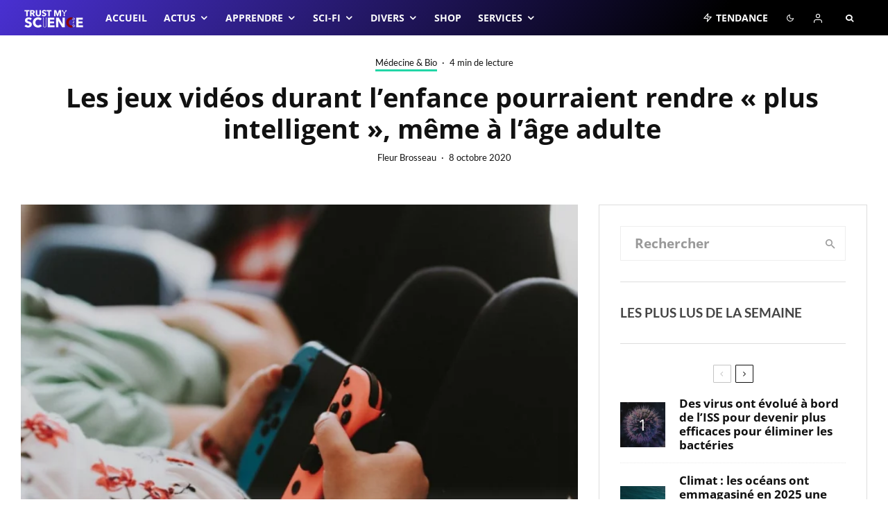

--- FILE ---
content_type: text/html; charset=UTF-8
request_url: https://trustmyscience.com/jeux-videos-pourraient-renforcer-durablement-memoire-travail/
body_size: 111869
content:
<!DOCTYPE html>
<html lang="fr-FR">
<head><meta charset="UTF-8"><script>if(navigator.userAgent.match(/MSIE|Internet Explorer/i)||navigator.userAgent.match(/Trident\/7\..*?rv:11/i)){var href=document.location.href;if(!href.match(/[?&]nowprocket/)){if(href.indexOf("?")==-1){if(href.indexOf("#")==-1){document.location.href=href+"?nowprocket=1"}else{document.location.href=href.replace("#","?nowprocket=1#")}}else{if(href.indexOf("#")==-1){document.location.href=href+"&nowprocket=1"}else{document.location.href=href.replace("#","&nowprocket=1#")}}}}</script><script>(()=>{class RocketLazyLoadScripts{constructor(){this.v="2.0.4",this.userEvents=["keydown","keyup","mousedown","mouseup","mousemove","mouseover","mouseout","touchmove","touchstart","touchend","touchcancel","wheel","click","dblclick","input"],this.attributeEvents=["onblur","onclick","oncontextmenu","ondblclick","onfocus","onmousedown","onmouseenter","onmouseleave","onmousemove","onmouseout","onmouseover","onmouseup","onmousewheel","onscroll","onsubmit"]}async t(){this.i(),this.o(),/iP(ad|hone)/.test(navigator.userAgent)&&this.h(),this.u(),this.l(this),this.m(),this.k(this),this.p(this),this._(),await Promise.all([this.R(),this.L()]),this.lastBreath=Date.now(),this.S(this),this.P(),this.D(),this.O(),this.M(),await this.C(this.delayedScripts.normal),await this.C(this.delayedScripts.defer),await this.C(this.delayedScripts.async),await this.T(),await this.F(),await this.j(),await this.A(),window.dispatchEvent(new Event("rocket-allScriptsLoaded")),this.everythingLoaded=!0,this.lastTouchEnd&&await new Promise(t=>setTimeout(t,500-Date.now()+this.lastTouchEnd)),this.I(),this.H(),this.U(),this.W()}i(){this.CSPIssue=sessionStorage.getItem("rocketCSPIssue"),document.addEventListener("securitypolicyviolation",t=>{this.CSPIssue||"script-src-elem"!==t.violatedDirective||"data"!==t.blockedURI||(this.CSPIssue=!0,sessionStorage.setItem("rocketCSPIssue",!0))},{isRocket:!0})}o(){window.addEventListener("pageshow",t=>{this.persisted=t.persisted,this.realWindowLoadedFired=!0},{isRocket:!0}),window.addEventListener("pagehide",()=>{this.onFirstUserAction=null},{isRocket:!0})}h(){let t;function e(e){t=e}window.addEventListener("touchstart",e,{isRocket:!0}),window.addEventListener("touchend",function i(o){o.changedTouches[0]&&t.changedTouches[0]&&Math.abs(o.changedTouches[0].pageX-t.changedTouches[0].pageX)<10&&Math.abs(o.changedTouches[0].pageY-t.changedTouches[0].pageY)<10&&o.timeStamp-t.timeStamp<200&&(window.removeEventListener("touchstart",e,{isRocket:!0}),window.removeEventListener("touchend",i,{isRocket:!0}),"INPUT"===o.target.tagName&&"text"===o.target.type||(o.target.dispatchEvent(new TouchEvent("touchend",{target:o.target,bubbles:!0})),o.target.dispatchEvent(new MouseEvent("mouseover",{target:o.target,bubbles:!0})),o.target.dispatchEvent(new PointerEvent("click",{target:o.target,bubbles:!0,cancelable:!0,detail:1,clientX:o.changedTouches[0].clientX,clientY:o.changedTouches[0].clientY})),event.preventDefault()))},{isRocket:!0})}q(t){this.userActionTriggered||("mousemove"!==t.type||this.firstMousemoveIgnored?"keyup"===t.type||"mouseover"===t.type||"mouseout"===t.type||(this.userActionTriggered=!0,this.onFirstUserAction&&this.onFirstUserAction()):this.firstMousemoveIgnored=!0),"click"===t.type&&t.preventDefault(),t.stopPropagation(),t.stopImmediatePropagation(),"touchstart"===this.lastEvent&&"touchend"===t.type&&(this.lastTouchEnd=Date.now()),"click"===t.type&&(this.lastTouchEnd=0),this.lastEvent=t.type,t.composedPath&&t.composedPath()[0].getRootNode()instanceof ShadowRoot&&(t.rocketTarget=t.composedPath()[0]),this.savedUserEvents.push(t)}u(){this.savedUserEvents=[],this.userEventHandler=this.q.bind(this),this.userEvents.forEach(t=>window.addEventListener(t,this.userEventHandler,{passive:!1,isRocket:!0})),document.addEventListener("visibilitychange",this.userEventHandler,{isRocket:!0})}U(){this.userEvents.forEach(t=>window.removeEventListener(t,this.userEventHandler,{passive:!1,isRocket:!0})),document.removeEventListener("visibilitychange",this.userEventHandler,{isRocket:!0}),this.savedUserEvents.forEach(t=>{(t.rocketTarget||t.target).dispatchEvent(new window[t.constructor.name](t.type,t))})}m(){const t="return false",e=Array.from(this.attributeEvents,t=>"data-rocket-"+t),i="["+this.attributeEvents.join("],[")+"]",o="[data-rocket-"+this.attributeEvents.join("],[data-rocket-")+"]",s=(e,i,o)=>{o&&o!==t&&(e.setAttribute("data-rocket-"+i,o),e["rocket"+i]=new Function("event",o),e.setAttribute(i,t))};new MutationObserver(t=>{for(const n of t)"attributes"===n.type&&(n.attributeName.startsWith("data-rocket-")||this.everythingLoaded?n.attributeName.startsWith("data-rocket-")&&this.everythingLoaded&&this.N(n.target,n.attributeName.substring(12)):s(n.target,n.attributeName,n.target.getAttribute(n.attributeName))),"childList"===n.type&&n.addedNodes.forEach(t=>{if(t.nodeType===Node.ELEMENT_NODE)if(this.everythingLoaded)for(const i of[t,...t.querySelectorAll(o)])for(const t of i.getAttributeNames())e.includes(t)&&this.N(i,t.substring(12));else for(const e of[t,...t.querySelectorAll(i)])for(const t of e.getAttributeNames())this.attributeEvents.includes(t)&&s(e,t,e.getAttribute(t))})}).observe(document,{subtree:!0,childList:!0,attributeFilter:[...this.attributeEvents,...e]})}I(){this.attributeEvents.forEach(t=>{document.querySelectorAll("[data-rocket-"+t+"]").forEach(e=>{this.N(e,t)})})}N(t,e){const i=t.getAttribute("data-rocket-"+e);i&&(t.setAttribute(e,i),t.removeAttribute("data-rocket-"+e))}k(t){Object.defineProperty(HTMLElement.prototype,"onclick",{get(){return this.rocketonclick||null},set(e){this.rocketonclick=e,this.setAttribute(t.everythingLoaded?"onclick":"data-rocket-onclick","this.rocketonclick(event)")}})}S(t){function e(e,i){let o=e[i];e[i]=null,Object.defineProperty(e,i,{get:()=>o,set(s){t.everythingLoaded?o=s:e["rocket"+i]=o=s}})}e(document,"onreadystatechange"),e(window,"onload"),e(window,"onpageshow");try{Object.defineProperty(document,"readyState",{get:()=>t.rocketReadyState,set(e){t.rocketReadyState=e},configurable:!0}),document.readyState="loading"}catch(t){console.log("WPRocket DJE readyState conflict, bypassing")}}l(t){this.originalAddEventListener=EventTarget.prototype.addEventListener,this.originalRemoveEventListener=EventTarget.prototype.removeEventListener,this.savedEventListeners=[],EventTarget.prototype.addEventListener=function(e,i,o){o&&o.isRocket||!t.B(e,this)&&!t.userEvents.includes(e)||t.B(e,this)&&!t.userActionTriggered||e.startsWith("rocket-")||t.everythingLoaded?t.originalAddEventListener.call(this,e,i,o):(t.savedEventListeners.push({target:this,remove:!1,type:e,func:i,options:o}),"mouseenter"!==e&&"mouseleave"!==e||t.originalAddEventListener.call(this,e,t.savedUserEvents.push,o))},EventTarget.prototype.removeEventListener=function(e,i,o){o&&o.isRocket||!t.B(e,this)&&!t.userEvents.includes(e)||t.B(e,this)&&!t.userActionTriggered||e.startsWith("rocket-")||t.everythingLoaded?t.originalRemoveEventListener.call(this,e,i,o):t.savedEventListeners.push({target:this,remove:!0,type:e,func:i,options:o})}}J(t,e){this.savedEventListeners=this.savedEventListeners.filter(i=>{let o=i.type,s=i.target||window;return e!==o||t!==s||(this.B(o,s)&&(i.type="rocket-"+o),this.$(i),!1)})}H(){EventTarget.prototype.addEventListener=this.originalAddEventListener,EventTarget.prototype.removeEventListener=this.originalRemoveEventListener,this.savedEventListeners.forEach(t=>this.$(t))}$(t){t.remove?this.originalRemoveEventListener.call(t.target,t.type,t.func,t.options):this.originalAddEventListener.call(t.target,t.type,t.func,t.options)}p(t){let e;function i(e){return t.everythingLoaded?e:e.split(" ").map(t=>"load"===t||t.startsWith("load.")?"rocket-jquery-load":t).join(" ")}function o(o){function s(e){const s=o.fn[e];o.fn[e]=o.fn.init.prototype[e]=function(){return this[0]===window&&t.userActionTriggered&&("string"==typeof arguments[0]||arguments[0]instanceof String?arguments[0]=i(arguments[0]):"object"==typeof arguments[0]&&Object.keys(arguments[0]).forEach(t=>{const e=arguments[0][t];delete arguments[0][t],arguments[0][i(t)]=e})),s.apply(this,arguments),this}}if(o&&o.fn&&!t.allJQueries.includes(o)){const e={DOMContentLoaded:[],"rocket-DOMContentLoaded":[]};for(const t in e)document.addEventListener(t,()=>{e[t].forEach(t=>t())},{isRocket:!0});o.fn.ready=o.fn.init.prototype.ready=function(i){function s(){parseInt(o.fn.jquery)>2?setTimeout(()=>i.bind(document)(o)):i.bind(document)(o)}return"function"==typeof i&&(t.realDomReadyFired?!t.userActionTriggered||t.fauxDomReadyFired?s():e["rocket-DOMContentLoaded"].push(s):e.DOMContentLoaded.push(s)),o([])},s("on"),s("one"),s("off"),t.allJQueries.push(o)}e=o}t.allJQueries=[],o(window.jQuery),Object.defineProperty(window,"jQuery",{get:()=>e,set(t){o(t)}})}P(){const t=new Map;document.write=document.writeln=function(e){const i=document.currentScript,o=document.createRange(),s=i.parentElement;let n=t.get(i);void 0===n&&(n=i.nextSibling,t.set(i,n));const c=document.createDocumentFragment();o.setStart(c,0),c.appendChild(o.createContextualFragment(e)),s.insertBefore(c,n)}}async R(){return new Promise(t=>{this.userActionTriggered?t():this.onFirstUserAction=t})}async L(){return new Promise(t=>{document.addEventListener("DOMContentLoaded",()=>{this.realDomReadyFired=!0,t()},{isRocket:!0})})}async j(){return this.realWindowLoadedFired?Promise.resolve():new Promise(t=>{window.addEventListener("load",t,{isRocket:!0})})}M(){this.pendingScripts=[];this.scriptsMutationObserver=new MutationObserver(t=>{for(const e of t)e.addedNodes.forEach(t=>{"SCRIPT"!==t.tagName||t.noModule||t.isWPRocket||this.pendingScripts.push({script:t,promise:new Promise(e=>{const i=()=>{const i=this.pendingScripts.findIndex(e=>e.script===t);i>=0&&this.pendingScripts.splice(i,1),e()};t.addEventListener("load",i,{isRocket:!0}),t.addEventListener("error",i,{isRocket:!0}),setTimeout(i,1e3)})})})}),this.scriptsMutationObserver.observe(document,{childList:!0,subtree:!0})}async F(){await this.X(),this.pendingScripts.length?(await this.pendingScripts[0].promise,await this.F()):this.scriptsMutationObserver.disconnect()}D(){this.delayedScripts={normal:[],async:[],defer:[]},document.querySelectorAll("script[type$=rocketlazyloadscript]").forEach(t=>{t.hasAttribute("data-rocket-src")?t.hasAttribute("async")&&!1!==t.async?this.delayedScripts.async.push(t):t.hasAttribute("defer")&&!1!==t.defer||"module"===t.getAttribute("data-rocket-type")?this.delayedScripts.defer.push(t):this.delayedScripts.normal.push(t):this.delayedScripts.normal.push(t)})}async _(){await this.L();let t=[];document.querySelectorAll("script[type$=rocketlazyloadscript][data-rocket-src]").forEach(e=>{let i=e.getAttribute("data-rocket-src");if(i&&!i.startsWith("data:")){i.startsWith("//")&&(i=location.protocol+i);try{const o=new URL(i).origin;o!==location.origin&&t.push({src:o,crossOrigin:e.crossOrigin||"module"===e.getAttribute("data-rocket-type")})}catch(t){}}}),t=[...new Map(t.map(t=>[JSON.stringify(t),t])).values()],this.Y(t,"preconnect")}async G(t){if(await this.K(),!0!==t.noModule||!("noModule"in HTMLScriptElement.prototype))return new Promise(e=>{let i;function o(){(i||t).setAttribute("data-rocket-status","executed"),e()}try{if(navigator.userAgent.includes("Firefox/")||""===navigator.vendor||this.CSPIssue)i=document.createElement("script"),[...t.attributes].forEach(t=>{let e=t.nodeName;"type"!==e&&("data-rocket-type"===e&&(e="type"),"data-rocket-src"===e&&(e="src"),i.setAttribute(e,t.nodeValue))}),t.text&&(i.text=t.text),t.nonce&&(i.nonce=t.nonce),i.hasAttribute("src")?(i.addEventListener("load",o,{isRocket:!0}),i.addEventListener("error",()=>{i.setAttribute("data-rocket-status","failed-network"),e()},{isRocket:!0}),setTimeout(()=>{i.isConnected||e()},1)):(i.text=t.text,o()),i.isWPRocket=!0,t.parentNode.replaceChild(i,t);else{const i=t.getAttribute("data-rocket-type"),s=t.getAttribute("data-rocket-src");i?(t.type=i,t.removeAttribute("data-rocket-type")):t.removeAttribute("type"),t.addEventListener("load",o,{isRocket:!0}),t.addEventListener("error",i=>{this.CSPIssue&&i.target.src.startsWith("data:")?(console.log("WPRocket: CSP fallback activated"),t.removeAttribute("src"),this.G(t).then(e)):(t.setAttribute("data-rocket-status","failed-network"),e())},{isRocket:!0}),s?(t.fetchPriority="high",t.removeAttribute("data-rocket-src"),t.src=s):t.src="data:text/javascript;base64,"+window.btoa(unescape(encodeURIComponent(t.text)))}}catch(i){t.setAttribute("data-rocket-status","failed-transform"),e()}});t.setAttribute("data-rocket-status","skipped")}async C(t){const e=t.shift();return e?(e.isConnected&&await this.G(e),this.C(t)):Promise.resolve()}O(){this.Y([...this.delayedScripts.normal,...this.delayedScripts.defer,...this.delayedScripts.async],"preload")}Y(t,e){this.trash=this.trash||[];let i=!0;var o=document.createDocumentFragment();t.forEach(t=>{const s=t.getAttribute&&t.getAttribute("data-rocket-src")||t.src;if(s&&!s.startsWith("data:")){const n=document.createElement("link");n.href=s,n.rel=e,"preconnect"!==e&&(n.as="script",n.fetchPriority=i?"high":"low"),t.getAttribute&&"module"===t.getAttribute("data-rocket-type")&&(n.crossOrigin=!0),t.crossOrigin&&(n.crossOrigin=t.crossOrigin),t.integrity&&(n.integrity=t.integrity),t.nonce&&(n.nonce=t.nonce),o.appendChild(n),this.trash.push(n),i=!1}}),document.head.appendChild(o)}W(){this.trash.forEach(t=>t.remove())}async T(){try{document.readyState="interactive"}catch(t){}this.fauxDomReadyFired=!0;try{await this.K(),this.J(document,"readystatechange"),document.dispatchEvent(new Event("rocket-readystatechange")),await this.K(),document.rocketonreadystatechange&&document.rocketonreadystatechange(),await this.K(),this.J(document,"DOMContentLoaded"),document.dispatchEvent(new Event("rocket-DOMContentLoaded")),await this.K(),this.J(window,"DOMContentLoaded"),window.dispatchEvent(new Event("rocket-DOMContentLoaded"))}catch(t){console.error(t)}}async A(){try{document.readyState="complete"}catch(t){}try{await this.K(),this.J(document,"readystatechange"),document.dispatchEvent(new Event("rocket-readystatechange")),await this.K(),document.rocketonreadystatechange&&document.rocketonreadystatechange(),await this.K(),this.J(window,"load"),window.dispatchEvent(new Event("rocket-load")),await this.K(),window.rocketonload&&window.rocketonload(),await this.K(),this.allJQueries.forEach(t=>t(window).trigger("rocket-jquery-load")),await this.K(),this.J(window,"pageshow");const t=new Event("rocket-pageshow");t.persisted=this.persisted,window.dispatchEvent(t),await this.K(),window.rocketonpageshow&&window.rocketonpageshow({persisted:this.persisted})}catch(t){console.error(t)}}async K(){Date.now()-this.lastBreath>45&&(await this.X(),this.lastBreath=Date.now())}async X(){return document.hidden?new Promise(t=>setTimeout(t)):new Promise(t=>requestAnimationFrame(t))}B(t,e){return e===document&&"readystatechange"===t||(e===document&&"DOMContentLoaded"===t||(e===window&&"DOMContentLoaded"===t||(e===window&&"load"===t||e===window&&"pageshow"===t)))}static run(){(new RocketLazyLoadScripts).t()}}RocketLazyLoadScripts.run()})();</script>
	
			<meta name="viewport" content="width=device-width, initial-scale=1">
		<link rel="profile" href="https://gmpg.org/xfn/11">
		<meta name="theme-color" content="#f7d40e">
	<meta name='robots' content='index, follow, max-image-preview:large, max-snippet:-1, max-video-preview:-1' />
	<style>img:is([sizes="auto" i], [sizes^="auto," i]) { contain-intrinsic-size: 3000px 1500px }</style>
	
	<!-- This site is optimized with the Yoast SEO Premium plugin v26.3 (Yoast SEO v26.3) - https://yoast.com/wordpress/plugins/seo/ -->
	<title>Les jeux vidéos durant l&#039;enfance pourraient rendre « plus intelligent », même à l&#039;âge adulte</title>
	<meta name="description" content="Une étude suggère que la pratique des jeux vidéos pendant l&#039;enfance améliore certaines fonctions cérébrales, même des années plus tard." />
	<link rel="canonical" href="https://trustmyscience.com/jeux-videos-pourraient-renforcer-durablement-memoire-travail/" />
	<meta property="og:locale" content="fr_FR" />
	<meta property="og:type" content="article" />
	<meta property="og:title" content="Les jeux vidéos durant l&#039;enfance pourraient rendre « plus intelligent », même à l&#039;âge adulte" />
	<meta property="og:description" content="Une étude suggère que la pratique des jeux vidéos pendant l&#039;enfance améliore certaines fonctions cérébrales, même des années plus tard." />
	<meta property="og:url" content="https://trustmyscience.com/jeux-videos-pourraient-renforcer-durablement-memoire-travail/" />
	<meta property="og:site_name" content="Trust My Science" />
	<meta property="article:publisher" content="https://facebook.com/trustmyscience" />
	<meta property="article:published_time" content="2020-10-08T08:43:50+00:00" />
	<meta property="og:image" content="https://trustmyscience.com/wp-content/uploads/2020/10/jeu-video-capacites-cognitives.jpeg" />
	<meta property="og:image:width" content="1000" />
	<meta property="og:image:height" content="636" />
	<meta property="og:image:type" content="image/jpeg" />
	<meta name="author" content="Fleur Brosseau" />
	<meta name="twitter:card" content="summary_large_image" />
	<meta name="twitter:creator" content="@trustmyscience" />
	<meta name="twitter:site" content="@trustmyscience" />
	<meta name="twitter:label1" content="Écrit par" />
	<meta name="twitter:data1" content="Fleur Brosseau" />
	<meta name="twitter:label2" content="Durée de lecture estimée" />
	<meta name="twitter:data2" content="6 minutes" />
	<script type="application/ld+json" class="yoast-schema-graph">{"@context":"https://schema.org","@graph":[{"@type":"Article","@id":"https://trustmyscience.com/jeux-videos-pourraient-renforcer-durablement-memoire-travail/#article","isPartOf":{"@id":"https://trustmyscience.com/jeux-videos-pourraient-renforcer-durablement-memoire-travail/"},"author":{"name":"Fleur Brosseau","@id":"https://trustmyscience.com/#/schema/person/3e08273d3f90279fe751d9a84f635d2d"},"headline":"Les jeux vidéos durant l&rsquo;enfance pourraient rendre « plus intelligent », même à l&rsquo;âge adulte","datePublished":"2020-10-08T08:43:50+00:00","mainEntityOfPage":{"@id":"https://trustmyscience.com/jeux-videos-pourraient-renforcer-durablement-memoire-travail/"},"wordCount":1172,"commentCount":0,"publisher":{"@id":"https://trustmyscience.com/#organization"},"image":{"@id":"https://trustmyscience.com/jeux-videos-pourraient-renforcer-durablement-memoire-travail/#primaryimage"},"thumbnailUrl":"https://trustmyscience.com/wp-content/uploads/2020/10/jeu-video-capacites-cognitives.jpeg","keywords":["capacités cognitives","enfants","jeux vidéos","mémoire","stimulation cérébrale"],"articleSection":["Médecine &amp; Bio"],"inLanguage":"fr-FR","potentialAction":[{"@type":"CommentAction","name":"Comment","target":["https://trustmyscience.com/jeux-videos-pourraient-renforcer-durablement-memoire-travail/#respond"]}]},{"@type":"WebPage","@id":"https://trustmyscience.com/jeux-videos-pourraient-renforcer-durablement-memoire-travail/","url":"https://trustmyscience.com/jeux-videos-pourraient-renforcer-durablement-memoire-travail/","name":"Les jeux vidéos durant l'enfance pourraient rendre « plus intelligent », même à l'âge adulte","isPartOf":{"@id":"https://trustmyscience.com/#website"},"primaryImageOfPage":{"@id":"https://trustmyscience.com/jeux-videos-pourraient-renforcer-durablement-memoire-travail/#primaryimage"},"image":{"@id":"https://trustmyscience.com/jeux-videos-pourraient-renforcer-durablement-memoire-travail/#primaryimage"},"thumbnailUrl":"https://trustmyscience.com/wp-content/uploads/2020/10/jeu-video-capacites-cognitives.jpeg","datePublished":"2020-10-08T08:43:50+00:00","description":"Une étude suggère que la pratique des jeux vidéos pendant l'enfance améliore certaines fonctions cérébrales, même des années plus tard.","breadcrumb":{"@id":"https://trustmyscience.com/jeux-videos-pourraient-renforcer-durablement-memoire-travail/#breadcrumb"},"inLanguage":"fr-FR","potentialAction":[{"@type":"ReadAction","target":["https://trustmyscience.com/jeux-videos-pourraient-renforcer-durablement-memoire-travail/"]}]},{"@type":"ImageObject","inLanguage":"fr-FR","@id":"https://trustmyscience.com/jeux-videos-pourraient-renforcer-durablement-memoire-travail/#primaryimage","url":"https://trustmyscience.com/wp-content/uploads/2020/10/jeu-video-capacites-cognitives.jpeg","contentUrl":"https://trustmyscience.com/wp-content/uploads/2020/10/jeu-video-capacites-cognitives.jpeg","width":1000,"height":636,"caption":"Crédits : Unsplash"},{"@type":"BreadcrumbList","@id":"https://trustmyscience.com/jeux-videos-pourraient-renforcer-durablement-memoire-travail/#breadcrumb","itemListElement":[{"@type":"ListItem","position":1,"name":"Accueil","item":"https://trustmyscience.com/"},{"@type":"ListItem","position":2,"name":"Les jeux vidéos durant l&rsquo;enfance pourraient rendre « plus intelligent », même à l&rsquo;âge adulte"}]},{"@type":"WebSite","@id":"https://trustmyscience.com/#website","url":"https://trustmyscience.com/","name":"Trust My Science","description":"Trust me, I&#039;m Science","publisher":{"@id":"https://trustmyscience.com/#organization"},"potentialAction":[{"@type":"SearchAction","target":{"@type":"EntryPoint","urlTemplate":"https://trustmyscience.com/?s={search_term_string}"},"query-input":{"@type":"PropertyValueSpecification","valueRequired":true,"valueName":"search_term_string"}}],"inLanguage":"fr-FR"},{"@type":"Organization","@id":"https://trustmyscience.com/#organization","name":"Trust My Science","url":"https://trustmyscience.com/","logo":{"@type":"ImageObject","inLanguage":"fr-FR","@id":"https://trustmyscience.com/#/schema/logo/image/","url":"https://trustmyscience.com/wp-content/uploads/2016/01/TMS-Main-logo-Retina.png","contentUrl":"https://trustmyscience.com/wp-content/uploads/2016/01/TMS-Main-logo-Retina.png","width":351,"height":120,"caption":"Trust My Science"},"image":{"@id":"https://trustmyscience.com/#/schema/logo/image/"},"sameAs":["https://facebook.com/trustmyscience","https://x.com/trustmyscience","https://instagram.com/trustmyscience","https://www.linkedin.com/company/trust-my-science","https://youtube.com/trustmyscience"]},{"@type":"Person","@id":"https://trustmyscience.com/#/schema/person/3e08273d3f90279fe751d9a84f635d2d","name":"Fleur Brosseau","image":{"@type":"ImageObject","inLanguage":"fr-FR","@id":"https://trustmyscience.com/#/schema/person/image/","url":"https://trustmyscience.com/wp-content/uploads/2021/10/fbros-profile-pic-96x96.jpg","contentUrl":"https://trustmyscience.com/wp-content/uploads/2021/10/fbros-profile-pic-96x96.jpg","caption":"Fleur Brosseau"},"description":"Journaliste indépendante depuis 2015, Fleur Brosseau couvre les domaines des sciences, de la santé, de l’informatique et des technologies. Ancienne rédactrice en chef du magazine Linux Pratique, elle possède une solide expertise en vulgarisation technique. Chez Trust My Science, elle conjugue précision journalistique et regard critique sur l’évolution des usages numériques.","url":"https://trustmyscience.com/author/fbrosseau/"}]}</script>
	<!-- / Yoast SEO Premium plugin. -->


<link rel='dns-prefetch' href='//www.flashb.id' />
<link rel='dns-prefetch' href='//use.fontawesome.com' />

<link rel="alternate" type="application/rss+xml" title="Trust My Science &raquo; Flux" href="https://trustmyscience.com/feed/" />
<link rel="alternate" type="application/rss+xml" title="Trust My Science &raquo; Flux des commentaires" href="https://trustmyscience.com/comments/feed/" />
<link rel="alternate" type="application/rss+xml" title="Trust My Science &raquo; Les jeux vidéos durant l&rsquo;enfance pourraient rendre « plus intelligent », même à l&rsquo;âge adulte Flux des commentaires" href="https://trustmyscience.com/jeux-videos-pourraient-renforcer-durablement-memoire-travail/feed/" />
<script type="rocketlazyloadscript" data-rocket-type="text/javascript">
/* <![CDATA[ */
window._wpemojiSettings = {"baseUrl":"https:\/\/s.w.org\/images\/core\/emoji\/16.0.1\/72x72\/","ext":".png","svgUrl":"https:\/\/s.w.org\/images\/core\/emoji\/16.0.1\/svg\/","svgExt":".svg","source":{"concatemoji":"https:\/\/trustmyscience.com\/wp-includes\/js\/wp-emoji-release.min.js?ver=6.8.3"}};
/*! This file is auto-generated */
!function(s,n){var o,i,e;function c(e){try{var t={supportTests:e,timestamp:(new Date).valueOf()};sessionStorage.setItem(o,JSON.stringify(t))}catch(e){}}function p(e,t,n){e.clearRect(0,0,e.canvas.width,e.canvas.height),e.fillText(t,0,0);var t=new Uint32Array(e.getImageData(0,0,e.canvas.width,e.canvas.height).data),a=(e.clearRect(0,0,e.canvas.width,e.canvas.height),e.fillText(n,0,0),new Uint32Array(e.getImageData(0,0,e.canvas.width,e.canvas.height).data));return t.every(function(e,t){return e===a[t]})}function u(e,t){e.clearRect(0,0,e.canvas.width,e.canvas.height),e.fillText(t,0,0);for(var n=e.getImageData(16,16,1,1),a=0;a<n.data.length;a++)if(0!==n.data[a])return!1;return!0}function f(e,t,n,a){switch(t){case"flag":return n(e,"\ud83c\udff3\ufe0f\u200d\u26a7\ufe0f","\ud83c\udff3\ufe0f\u200b\u26a7\ufe0f")?!1:!n(e,"\ud83c\udde8\ud83c\uddf6","\ud83c\udde8\u200b\ud83c\uddf6")&&!n(e,"\ud83c\udff4\udb40\udc67\udb40\udc62\udb40\udc65\udb40\udc6e\udb40\udc67\udb40\udc7f","\ud83c\udff4\u200b\udb40\udc67\u200b\udb40\udc62\u200b\udb40\udc65\u200b\udb40\udc6e\u200b\udb40\udc67\u200b\udb40\udc7f");case"emoji":return!a(e,"\ud83e\udedf")}return!1}function g(e,t,n,a){var r="undefined"!=typeof WorkerGlobalScope&&self instanceof WorkerGlobalScope?new OffscreenCanvas(300,150):s.createElement("canvas"),o=r.getContext("2d",{willReadFrequently:!0}),i=(o.textBaseline="top",o.font="600 32px Arial",{});return e.forEach(function(e){i[e]=t(o,e,n,a)}),i}function t(e){var t=s.createElement("script");t.src=e,t.defer=!0,s.head.appendChild(t)}"undefined"!=typeof Promise&&(o="wpEmojiSettingsSupports",i=["flag","emoji"],n.supports={everything:!0,everythingExceptFlag:!0},e=new Promise(function(e){s.addEventListener("DOMContentLoaded",e,{once:!0})}),new Promise(function(t){var n=function(){try{var e=JSON.parse(sessionStorage.getItem(o));if("object"==typeof e&&"number"==typeof e.timestamp&&(new Date).valueOf()<e.timestamp+604800&&"object"==typeof e.supportTests)return e.supportTests}catch(e){}return null}();if(!n){if("undefined"!=typeof Worker&&"undefined"!=typeof OffscreenCanvas&&"undefined"!=typeof URL&&URL.createObjectURL&&"undefined"!=typeof Blob)try{var e="postMessage("+g.toString()+"("+[JSON.stringify(i),f.toString(),p.toString(),u.toString()].join(",")+"));",a=new Blob([e],{type:"text/javascript"}),r=new Worker(URL.createObjectURL(a),{name:"wpTestEmojiSupports"});return void(r.onmessage=function(e){c(n=e.data),r.terminate(),t(n)})}catch(e){}c(n=g(i,f,p,u))}t(n)}).then(function(e){for(var t in e)n.supports[t]=e[t],n.supports.everything=n.supports.everything&&n.supports[t],"flag"!==t&&(n.supports.everythingExceptFlag=n.supports.everythingExceptFlag&&n.supports[t]);n.supports.everythingExceptFlag=n.supports.everythingExceptFlag&&!n.supports.flag,n.DOMReady=!1,n.readyCallback=function(){n.DOMReady=!0}}).then(function(){return e}).then(function(){var e;n.supports.everything||(n.readyCallback(),(e=n.source||{}).concatemoji?t(e.concatemoji):e.wpemoji&&e.twemoji&&(t(e.twemoji),t(e.wpemoji)))}))}((window,document),window._wpemojiSettings);
/* ]]> */
</script>
<link data-minify="1" rel='stylesheet' id='automatic-css-tooltip-css' href='https://trustmyscience.com/wp-content/cache/min/1/wp-content/plugins/automatic-css-tooltip/thetooltip/thetooltip.css?ver=1769173439' type='text/css' media='all' />
<style id='actirise-presized-inline-css' type='text/css'>
div[data-actirise-slot="aside-desktop"]{ display: none;  margin: 10px auto;}@media screen and (min-width: 770px){div[data-actirise-slot="aside-desktop"].device-desktop{display: flex !important;width: 100%;min-height: 600px; }} @media screen and (min-width: 481px) and (max-width: 769px){div[data-actirise-slot="aside-desktop"].device-tablet{display: flex !important;width: 100%;min-height: 600px; }}div[data-actirise-slot="top-content"]{ display: none;  margin: 10px auto;}@media screen and (min-width: 770px){div[data-actirise-slot="top-content"].device-desktop{display: flex !important;width: 100%;min-height: 280px; }} @media screen and (max-width: 480px){div[data-actirise-slot="top-content"].device-mobile{display: flex !important;width: 100%;min-height: 360px; }} @media screen and (min-width: 481px) and (max-width: 769px){div[data-actirise-slot="top-content"].device-tablet{display: flex !important;width: 100%;min-height: 360px; }}
</style>
<style id='wp-emoji-styles-inline-css' type='text/css'>

	img.wp-smiley, img.emoji {
		display: inline !important;
		border: none !important;
		box-shadow: none !important;
		height: 1em !important;
		width: 1em !important;
		margin: 0 0.07em !important;
		vertical-align: -0.1em !important;
		background: none !important;
		padding: 0 !important;
	}
</style>
<link rel='stylesheet' id='wp-block-library-css' href='https://trustmyscience.com/wp-includes/css/dist/block-library/style.min.css?ver=6.8.3' type='text/css' media='all' />
<style id='classic-theme-styles-inline-css' type='text/css'>
/*! This file is auto-generated */
.wp-block-button__link{color:#fff;background-color:#32373c;border-radius:9999px;box-shadow:none;text-decoration:none;padding:calc(.667em + 2px) calc(1.333em + 2px);font-size:1.125em}.wp-block-file__button{background:#32373c;color:#fff;text-decoration:none}
</style>
<link data-minify="1" rel='stylesheet' id='ultimate_blocks-cgb-style-css-css' href='https://trustmyscience.com/wp-content/cache/min/1/wp-content/plugins/ultimate-blocks/dist/blocks.style.build.css?ver=1769173440' type='text/css' media='all' />
<style id='pms-content-restriction-start-style-inline-css' type='text/css'>


</style>
<style id='pms-content-restriction-end-style-inline-css' type='text/css'>


</style>
<style id='pms-account-style-inline-css' type='text/css'>


</style>
<style id='pms-login-style-inline-css' type='text/css'>


</style>
<style id='pms-recover-password-style-inline-css' type='text/css'>


</style>
<style id='pms-register-style-inline-css' type='text/css'>


</style>
<link rel='stylesheet' id='lets-info-up-block-css' href='https://trustmyscience.com/wp-content/plugins/lets-info-up/frontend/css/style.min.css?ver=1.4.9' type='text/css' media='all' />
<style id='wppb-edit-profile-style-inline-css' type='text/css'>


</style>
<style id='wppb-login-style-inline-css' type='text/css'>


</style>
<style id='wppb-recover-password-style-inline-css' type='text/css'>


</style>
<style id='wppb-register-style-inline-css' type='text/css'>


</style>
<style id='font-awesome-svg-styles-default-inline-css' type='text/css'>
.svg-inline--fa {
  display: inline-block;
  height: 1em;
  overflow: visible;
  vertical-align: -.125em;
}
</style>
<link data-minify="1" rel='stylesheet' id='font-awesome-svg-styles-css' href='https://trustmyscience.com/wp-content/cache/min/1/wp-content/uploads/font-awesome/v6.7.1/css/svg-with-js.css?ver=1769173440' type='text/css' media='all' />
<style id='font-awesome-svg-styles-inline-css' type='text/css'>
   .wp-block-font-awesome-icon svg::before,
   .wp-rich-text-font-awesome-icon svg::before {content: unset;}
</style>
<style id='global-styles-inline-css' type='text/css'>
:root{--wp--preset--aspect-ratio--square: 1;--wp--preset--aspect-ratio--4-3: 4/3;--wp--preset--aspect-ratio--3-4: 3/4;--wp--preset--aspect-ratio--3-2: 3/2;--wp--preset--aspect-ratio--2-3: 2/3;--wp--preset--aspect-ratio--16-9: 16/9;--wp--preset--aspect-ratio--9-16: 9/16;--wp--preset--color--black: #000000;--wp--preset--color--cyan-bluish-gray: #abb8c3;--wp--preset--color--white: #ffffff;--wp--preset--color--pale-pink: #f78da7;--wp--preset--color--vivid-red: #cf2e2e;--wp--preset--color--luminous-vivid-orange: #ff6900;--wp--preset--color--luminous-vivid-amber: #fcb900;--wp--preset--color--light-green-cyan: #7bdcb5;--wp--preset--color--vivid-green-cyan: #00d084;--wp--preset--color--pale-cyan-blue: #8ed1fc;--wp--preset--color--vivid-cyan-blue: #0693e3;--wp--preset--color--vivid-purple: #9b51e0;--wp--preset--gradient--vivid-cyan-blue-to-vivid-purple: linear-gradient(135deg,rgba(6,147,227,1) 0%,rgb(155,81,224) 100%);--wp--preset--gradient--light-green-cyan-to-vivid-green-cyan: linear-gradient(135deg,rgb(122,220,180) 0%,rgb(0,208,130) 100%);--wp--preset--gradient--luminous-vivid-amber-to-luminous-vivid-orange: linear-gradient(135deg,rgba(252,185,0,1) 0%,rgba(255,105,0,1) 100%);--wp--preset--gradient--luminous-vivid-orange-to-vivid-red: linear-gradient(135deg,rgba(255,105,0,1) 0%,rgb(207,46,46) 100%);--wp--preset--gradient--very-light-gray-to-cyan-bluish-gray: linear-gradient(135deg,rgb(238,238,238) 0%,rgb(169,184,195) 100%);--wp--preset--gradient--cool-to-warm-spectrum: linear-gradient(135deg,rgb(74,234,220) 0%,rgb(151,120,209) 20%,rgb(207,42,186) 40%,rgb(238,44,130) 60%,rgb(251,105,98) 80%,rgb(254,248,76) 100%);--wp--preset--gradient--blush-light-purple: linear-gradient(135deg,rgb(255,206,236) 0%,rgb(152,150,240) 100%);--wp--preset--gradient--blush-bordeaux: linear-gradient(135deg,rgb(254,205,165) 0%,rgb(254,45,45) 50%,rgb(107,0,62) 100%);--wp--preset--gradient--luminous-dusk: linear-gradient(135deg,rgb(255,203,112) 0%,rgb(199,81,192) 50%,rgb(65,88,208) 100%);--wp--preset--gradient--pale-ocean: linear-gradient(135deg,rgb(255,245,203) 0%,rgb(182,227,212) 50%,rgb(51,167,181) 100%);--wp--preset--gradient--electric-grass: linear-gradient(135deg,rgb(202,248,128) 0%,rgb(113,206,126) 100%);--wp--preset--gradient--midnight: linear-gradient(135deg,rgb(2,3,129) 0%,rgb(40,116,252) 100%);--wp--preset--font-size--small: 13px;--wp--preset--font-size--medium: 20px;--wp--preset--font-size--large: 36px;--wp--preset--font-size--x-large: 42px;--wp--preset--spacing--20: 0.44rem;--wp--preset--spacing--30: 0.67rem;--wp--preset--spacing--40: 1rem;--wp--preset--spacing--50: 1.5rem;--wp--preset--spacing--60: 2.25rem;--wp--preset--spacing--70: 3.38rem;--wp--preset--spacing--80: 5.06rem;--wp--preset--shadow--natural: 6px 6px 9px rgba(0, 0, 0, 0.2);--wp--preset--shadow--deep: 12px 12px 50px rgba(0, 0, 0, 0.4);--wp--preset--shadow--sharp: 6px 6px 0px rgba(0, 0, 0, 0.2);--wp--preset--shadow--outlined: 6px 6px 0px -3px rgba(255, 255, 255, 1), 6px 6px rgba(0, 0, 0, 1);--wp--preset--shadow--crisp: 6px 6px 0px rgba(0, 0, 0, 1);}:where(.is-layout-flex){gap: 0.5em;}:where(.is-layout-grid){gap: 0.5em;}body .is-layout-flex{display: flex;}.is-layout-flex{flex-wrap: wrap;align-items: center;}.is-layout-flex > :is(*, div){margin: 0;}body .is-layout-grid{display: grid;}.is-layout-grid > :is(*, div){margin: 0;}:where(.wp-block-columns.is-layout-flex){gap: 2em;}:where(.wp-block-columns.is-layout-grid){gap: 2em;}:where(.wp-block-post-template.is-layout-flex){gap: 1.25em;}:where(.wp-block-post-template.is-layout-grid){gap: 1.25em;}.has-black-color{color: var(--wp--preset--color--black) !important;}.has-cyan-bluish-gray-color{color: var(--wp--preset--color--cyan-bluish-gray) !important;}.has-white-color{color: var(--wp--preset--color--white) !important;}.has-pale-pink-color{color: var(--wp--preset--color--pale-pink) !important;}.has-vivid-red-color{color: var(--wp--preset--color--vivid-red) !important;}.has-luminous-vivid-orange-color{color: var(--wp--preset--color--luminous-vivid-orange) !important;}.has-luminous-vivid-amber-color{color: var(--wp--preset--color--luminous-vivid-amber) !important;}.has-light-green-cyan-color{color: var(--wp--preset--color--light-green-cyan) !important;}.has-vivid-green-cyan-color{color: var(--wp--preset--color--vivid-green-cyan) !important;}.has-pale-cyan-blue-color{color: var(--wp--preset--color--pale-cyan-blue) !important;}.has-vivid-cyan-blue-color{color: var(--wp--preset--color--vivid-cyan-blue) !important;}.has-vivid-purple-color{color: var(--wp--preset--color--vivid-purple) !important;}.has-black-background-color{background-color: var(--wp--preset--color--black) !important;}.has-cyan-bluish-gray-background-color{background-color: var(--wp--preset--color--cyan-bluish-gray) !important;}.has-white-background-color{background-color: var(--wp--preset--color--white) !important;}.has-pale-pink-background-color{background-color: var(--wp--preset--color--pale-pink) !important;}.has-vivid-red-background-color{background-color: var(--wp--preset--color--vivid-red) !important;}.has-luminous-vivid-orange-background-color{background-color: var(--wp--preset--color--luminous-vivid-orange) !important;}.has-luminous-vivid-amber-background-color{background-color: var(--wp--preset--color--luminous-vivid-amber) !important;}.has-light-green-cyan-background-color{background-color: var(--wp--preset--color--light-green-cyan) !important;}.has-vivid-green-cyan-background-color{background-color: var(--wp--preset--color--vivid-green-cyan) !important;}.has-pale-cyan-blue-background-color{background-color: var(--wp--preset--color--pale-cyan-blue) !important;}.has-vivid-cyan-blue-background-color{background-color: var(--wp--preset--color--vivid-cyan-blue) !important;}.has-vivid-purple-background-color{background-color: var(--wp--preset--color--vivid-purple) !important;}.has-black-border-color{border-color: var(--wp--preset--color--black) !important;}.has-cyan-bluish-gray-border-color{border-color: var(--wp--preset--color--cyan-bluish-gray) !important;}.has-white-border-color{border-color: var(--wp--preset--color--white) !important;}.has-pale-pink-border-color{border-color: var(--wp--preset--color--pale-pink) !important;}.has-vivid-red-border-color{border-color: var(--wp--preset--color--vivid-red) !important;}.has-luminous-vivid-orange-border-color{border-color: var(--wp--preset--color--luminous-vivid-orange) !important;}.has-luminous-vivid-amber-border-color{border-color: var(--wp--preset--color--luminous-vivid-amber) !important;}.has-light-green-cyan-border-color{border-color: var(--wp--preset--color--light-green-cyan) !important;}.has-vivid-green-cyan-border-color{border-color: var(--wp--preset--color--vivid-green-cyan) !important;}.has-pale-cyan-blue-border-color{border-color: var(--wp--preset--color--pale-cyan-blue) !important;}.has-vivid-cyan-blue-border-color{border-color: var(--wp--preset--color--vivid-cyan-blue) !important;}.has-vivid-purple-border-color{border-color: var(--wp--preset--color--vivid-purple) !important;}.has-vivid-cyan-blue-to-vivid-purple-gradient-background{background: var(--wp--preset--gradient--vivid-cyan-blue-to-vivid-purple) !important;}.has-light-green-cyan-to-vivid-green-cyan-gradient-background{background: var(--wp--preset--gradient--light-green-cyan-to-vivid-green-cyan) !important;}.has-luminous-vivid-amber-to-luminous-vivid-orange-gradient-background{background: var(--wp--preset--gradient--luminous-vivid-amber-to-luminous-vivid-orange) !important;}.has-luminous-vivid-orange-to-vivid-red-gradient-background{background: var(--wp--preset--gradient--luminous-vivid-orange-to-vivid-red) !important;}.has-very-light-gray-to-cyan-bluish-gray-gradient-background{background: var(--wp--preset--gradient--very-light-gray-to-cyan-bluish-gray) !important;}.has-cool-to-warm-spectrum-gradient-background{background: var(--wp--preset--gradient--cool-to-warm-spectrum) !important;}.has-blush-light-purple-gradient-background{background: var(--wp--preset--gradient--blush-light-purple) !important;}.has-blush-bordeaux-gradient-background{background: var(--wp--preset--gradient--blush-bordeaux) !important;}.has-luminous-dusk-gradient-background{background: var(--wp--preset--gradient--luminous-dusk) !important;}.has-pale-ocean-gradient-background{background: var(--wp--preset--gradient--pale-ocean) !important;}.has-electric-grass-gradient-background{background: var(--wp--preset--gradient--electric-grass) !important;}.has-midnight-gradient-background{background: var(--wp--preset--gradient--midnight) !important;}.has-small-font-size{font-size: var(--wp--preset--font-size--small) !important;}.has-medium-font-size{font-size: var(--wp--preset--font-size--medium) !important;}.has-large-font-size{font-size: var(--wp--preset--font-size--large) !important;}.has-x-large-font-size{font-size: var(--wp--preset--font-size--x-large) !important;}
:where(.wp-block-post-template.is-layout-flex){gap: 1.25em;}:where(.wp-block-post-template.is-layout-grid){gap: 1.25em;}
:where(.wp-block-columns.is-layout-flex){gap: 2em;}:where(.wp-block-columns.is-layout-grid){gap: 2em;}
:root :where(.wp-block-pullquote){font-size: 1.5em;line-height: 1.6;}
</style>
<link data-minify="1" rel='stylesheet' id='ub-extension-style-css-css' href='https://trustmyscience.com/wp-content/cache/min/1/wp-content/plugins/ultimate-blocks/src/extensions/style.css?ver=1769173440' type='text/css' media='all' />
<link rel='stylesheet' id='lets-review-api-css' href='https://trustmyscience.com/wp-content/plugins/lets-review/assets/css/style-api.min.css?ver=3.4.3' type='text/css' media='all' />
<link data-minify="1" rel='stylesheet' id='dashicons-css' href='https://trustmyscience.com/wp-content/cache/min/1/wp-includes/css/dashicons.min.css?ver=1769173440' type='text/css' media='all' />
<link rel='stylesheet' id='wp-jquery-ui-dialog-css' href='https://trustmyscience.com/wp-includes/css/jquery-ui-dialog.min.css?ver=6.8.3' type='text/css' media='all' />
<link data-minify="1" rel='stylesheet' id='pms_form_designs_style-css' href='https://trustmyscience.com/wp-content/cache/min/1/wp-content/plugins/paid-member-subscriptions-pro/add-ons-basic/form-designs/css/pms-fd-form-style-2.css?ver=1769173440' type='text/css' media='all' />
<link data-minify="1" rel='stylesheet' id='pms-style-front-end-css' href='https://trustmyscience.com/wp-content/cache/min/1/wp-content/plugins/paid-member-subscriptions/assets/css/style-front-end.css?ver=1769173440' type='text/css' media='all' />
<link data-minify="1" rel='stylesheet' id='style-top-list-css' href='https://trustmyscience.com/wp-content/cache/min/1/wp-content/plugins/top-list/css/style.css?ver=1769173440' type='text/css' media='all' />
<link data-minify="1" rel='stylesheet' id='utility-blocks-style-css' href='https://trustmyscience.com/wp-content/cache/min/1/wp-content/plugins/utility-blocks-main/assets/src/css/input.css?ver=1769173440' type='text/css' media='all' />
<link data-minify="1" rel='stylesheet' id='wp_automatic_gallery_style-css' href='https://trustmyscience.com/wp-content/cache/min/1/wp-content/plugins/wp-automatic/css/wp-automatic.css?ver=1769173440' type='text/css' media='all' />
<link rel='stylesheet' id='lets-live-blog-css' href='https://trustmyscience.com/wp-content/plugins/lets-live-blog/frontend/css/style.min.css?ver=1.2.2' type='text/css' media='all' />
<link data-minify="1" rel='stylesheet' id='lets-live-blog-icons-css' href='https://trustmyscience.com/wp-content/cache/min/1/wp-content/plugins/lets-live-blog/frontend/css/fonts/style.css?ver=1769173440' type='text/css' media='all' />
<link rel='stylesheet' id='zeen-style-css' href='https://trustmyscience.com/wp-content/themes/zeen/assets/css/style.min.css?ver=1750743499' type='text/css' media='all' />
<style id='zeen-style-inline-css' type='text/css'>
.content-bg, .block-skin-5:not(.skin-inner), .block-skin-5.skin-inner > .tipi-row-inner-style, .article-layout-skin-1.title-cut-bl .hero-wrap .meta:before, .article-layout-skin-1.title-cut-bc .hero-wrap .meta:before, .article-layout-skin-1.title-cut-bl .hero-wrap .share-it:before, .article-layout-skin-1.title-cut-bc .hero-wrap .share-it:before, .standard-archive .page-header, .skin-dark .flickity-viewport, .zeen__var__options label { background: #ffffff;}a.zeen-pin-it{position: absolute}.background.mask {background-color: transparent}.side-author__wrap .mask a {display:inline-block;height:70px}.timed-pup,.modal-wrap {position:fixed;visibility:hidden}.to-top__fixed .to-top a{background-color:#000000; color: #fff}.site-inner { background-color: #ffffff; }.splitter svg g { fill: #ffffff; }.inline-post .block article .title { font-size: 21px;}.fontfam-1 { font-family: 'Open Sans',sans-serif!important;}input,input[type="number"],.body-f1, .quotes-f1 blockquote, .quotes-f1 q, .by-f1 .byline, .sub-f1 .subtitle, .wh-f1 .widget-title, .headings-f1 h1, .headings-f1 h2, .headings-f1 h3, .headings-f1 h4, .headings-f1 h5, .headings-f1 h6, .font-1, div.jvectormap-tip {font-family:'Open Sans',sans-serif;font-weight: 700;font-style: normal;}.fontfam-2 { font-family:'Lato',sans-serif!important; }input[type=submit], button, .tipi-button,.button,.wpcf7-submit,.button__back__home,.body-f2, .quotes-f2 blockquote, .quotes-f2 q, .by-f2 .byline, .sub-f2 .subtitle, .wh-f2 .widget-title, .headings-f2 h1, .headings-f2 h2, .headings-f2 h3, .headings-f2 h4, .headings-f2 h5, .headings-f2 h6, .font-2 {font-family:'Lato',sans-serif;font-weight: 400;font-style: normal;}.fontfam-3 { font-family:'Lato',sans-serif!important;}.body-f3, .quotes-f3 blockquote, .quotes-f3 q, .by-f3 .byline, .sub-f3 .subtitle, .wh-f3 .widget-title, .headings-f3 h1, .headings-f3 h2, .headings-f3 h3, .headings-f3 h4, .headings-f3 h5, .headings-f3 h6, .font-3 {font-family:'Lato',sans-serif;font-style: normal;font-weight: 400;}.tipi-row, .tipi-builder-on .contents-wrap > p { max-width: 1500px ; }.slider-columns--3 article { width: 450px }.slider-columns--2 article { width: 690px }.slider-columns--4 article { width: 330px }.single .site-content .tipi-row { max-width: 1450px ; }.single-product .site-content .tipi-row { max-width: 1500px ; }.date--secondary { color: #f8d92f; }.date--main { color: #f8d92f; }.global-accent-border { border-color: #f7d40e; }.trending-accent-border { border-color: #f7d40e; }.trending-accent-bg { border-color: #f7d40e; }.wpcf7-submit, .tipi-button.block-loader { background: #18181e; }.wpcf7-submit:hover, .tipi-button.block-loader:hover { background: #111; }.preview-classic .read-more.tipi-button { color: #fff!important; }.preview-classic .read-more { background: #18181e; }.preview-classic:hover .read-more { background: #44219c; }.tipi-button.block-loader { color: #ffffff!important; }.wpcf7-submit { background: #18181e; }.wpcf7-submit:hover { background: #111; }.global-accent-bg, .icon-base-2:hover .icon-bg, #progress { background-color: #f7d40e; }.global-accent-text, .mm-submenu-2 .mm-51 .menu-wrap > .sub-menu > li > a { color: #f7d40e; }body { color:#444;}.excerpt { color:#7c7c7c;}.mode--alt--b .excerpt, .block-skin-2 .excerpt, .block-skin-2 .preview-classic .custom-button__fill-2 { color:#a5a5a5!important;}.read-more-wrap { color:#767676;}.logo-fallback a { color:#000!important;}.site-mob-header .logo-fallback a { color:#000!important;}blockquote:not(.comment-excerpt) { color:#111;}.mode--alt--b blockquote:not(.comment-excerpt), .mode--alt--b .block-skin-0.block-wrap-quote .block-wrap-quote blockquote:not(.comment-excerpt), .mode--alt--b .block-skin-0.block-wrap-quote .block-wrap-quote blockquote:not(.comment-excerpt) span { color:#fff!important;}.byline, .byline a { color:#111111;}.mode--alt--b .block-wrap-classic .byline, .mode--alt--b .block-wrap-classic .byline a, .mode--alt--b .block-wrap-thumbnail .byline, .mode--alt--b .block-wrap-thumbnail .byline a, .block-skin-2 .byline a, .block-skin-2 .byline { color:#a5a5a5;}.preview-classic .meta .title, .preview-thumbnail .meta .title,.preview-56 .meta .title{ color:#111;}h1, h2, h3, h4, h5, h6, .block-title { color:#111;}.sidebar-widget  .widget-title { color:#0a0a0a!important;}.link-color-wrap a, .woocommerce-Tabs-panel--description a { color: #6345e8; }.mode--alt--b .link-color-wrap a, .mode--alt--b .woocommerce-Tabs-panel--description a { color: #edd207; }.copyright, .site-footer .bg-area-inner .copyright a { color: #ffffff; }.link-color-wrap a:hover { color: #32009e; }.mode--alt--b .link-color-wrap a:hover { color: #c8b100; }body{line-height:1.66}input[type=submit], button, .tipi-button,.button,.wpcf7-submit,.button__back__home{letter-spacing:0.03em}.sub-menu a:not(.tipi-button){letter-spacing:0.1em}.widget-title{letter-spacing:0.15em}html, body{font-size:18px}.byline{font-size:12px}input[type=submit], button, .tipi-button,.button,.wpcf7-submit,.button__back__home{font-size:11px}.excerpt{font-size:16px}.logo-fallback, .secondary-wrap .logo-fallback a{font-size:22px}.logo span{font-size:12px}.breadcrumbs{font-size:10px}.hero-meta.tipi-s-typo .title{font-size:21px}.hero-meta.tipi-s-typo .subtitle{font-size:15px}.hero-meta.tipi-m-typo .title{font-size:20px}.hero-meta.tipi-m-typo .subtitle{font-size:15px}.hero-meta.tipi-xl-typo .title{font-size:20px}.hero-meta.tipi-xl-typo .subtitle{font-size:15px}.block-html-content h1, .single-content .entry-content h1{font-size:20px}.block-html-content h2, .single-content .entry-content h2{font-size:19px}.block-html-content h3, .single-content .entry-content h3{font-size:16px}.block-html-content h4, .single-content .entry-content h4{font-size:15px}.block-html-content h5, .single-content .entry-content h5{font-size:13px}.footer-block-links{font-size:8px}blockquote, q{font-size:20px}.site-footer .copyright{font-size:12px}.footer-navigation{font-size:12px}.site-footer .menu-icons{font-size:12px}.block-title, .page-title{font-size:24px}.block-subtitle{font-size:18px}.block-col-self .preview-2 .title{font-size:22px}.block-wrap-classic .tipi-m-typo .title-wrap .title{font-size:26px}.tipi-s-typo .title, .ppl-s-3 .tipi-s-typo .title, .zeen-col--wide .ppl-s-3 .tipi-s-typo .title, .preview-1 .title, .preview-21:not(.tipi-xs-typo) .title{font-size:17px}.tipi-xs-typo .title, .tipi-basket-wrap .basket-item .title{font-size:15px}.meta .read-more-wrap{font-size:11px}.widget-title{font-size:12px}.split-1:not(.preview-thumbnail) .mask{-webkit-flex: 0 0 calc( 34% - 15px);
					-ms-flex: 0 0 calc( 34% - 15px);
					flex: 0 0 calc( 34% - 15px);
					width: calc( 34% - 15px);}.preview-thumbnail .mask{-webkit-flex: 0 0 65px;
					-ms-flex: 0 0 65px;
					flex: 0 0 65px;
					width: 65px;}.footer-lower-area{padding-top:40px}.footer-lower-area{padding-bottom:40px}.footer-upper-area{padding-bottom:40px}.footer-upper-area{padding-top:40px}.footer-widget-wrap{padding-bottom:40px}.footer-widget-wrap{padding-top:40px}.tipi-button-cta-header{font-size:12px}.block-wrap-grid .tipi-xl-typo .title{font-size:22px}.block-wrap-grid .tipi-l-typo .title{font-size:22px}.block-wrap-grid .tipi-m-typo .title-wrap .title, .block-94 .block-piece-2 .tipi-xs-12 .title-wrap .title, .zeen-col--wide .block-wrap-grid:not(.block-wrap-81):not(.block-wrap-82) .tipi-m-typo .title-wrap .title, .zeen-col--wide .block-wrap-grid .tipi-l-typo .title, .zeen-col--wide .block-wrap-grid .tipi-xl-typo .title{font-size:22px}.block-wrap-grid .tipi-s-typo .title-wrap .title, .block-92 .block-piece-2 article .title-wrap .title, .block-94 .block-piece-2 .tipi-xs-6 .title-wrap .title{font-size:18px!important}.block-wrap-grid .tipi-s-typo .title-wrap .subtitle, .block-92 .block-piece-2 article .title-wrap .subtitle, .block-94 .block-piece-2 .tipi-xs-6 .title-wrap .subtitle{font-size:18px}.block-wrap-grid .tipi-m-typo .title-wrap .subtitle, .block-wrap-grid .tipi-l-typo .title-wrap .subtitle, .block-wrap-grid .tipi-xl-typo .title-wrap .subtitle, .block-94 .block-piece-2 .tipi-xs-12 .title-wrap .subtitle, .zeen-col--wide .block-wrap-grid:not(.block-wrap-81):not(.block-wrap-82) .tipi-m-typo .title-wrap .subtitle{font-size:20px}.preview-grid .read-more-wrap{font-size:11px}.tipi-button.block-loader, .wpcf7-submit, .mc4wp-form-fields button { font-weight: 700;}.secondary-wrap .menu-secondary li, .secondary-wrap .menu-item, .secondary-wrap .menu-icon .menu-icon--text {font-weight: 700;}.footer-lower-area, .footer-lower-area .menu-item, .footer-lower-area .menu-icon span {font-weight: 700;}.widget-title {font-weight: 700!important;}input[type=submit], button, .tipi-button,.button,.wpcf7-submit,.button__back__home{ text-transform: uppercase; }.entry-title{ text-transform: none; }.logo-fallback{ text-transform: none; }.block-wrap-slider .title-wrap .title{ text-transform: uppercase; }.block-wrap-grid .title-wrap .title, .tile-design-4 .meta .title-wrap .title{ text-transform: none; }.block-wrap-classic .title-wrap .title{ text-transform: none; }.block-title{ text-transform: uppercase; }.meta .excerpt .read-more{ text-transform: uppercase; }.preview-grid .read-more{ text-transform: uppercase; }.block-subtitle{ text-transform: none; }.byline{ text-transform: none; }.widget-title{ text-transform: none; }.main-navigation .menu-item, .main-navigation .menu-icon .menu-icon--text{ text-transform: uppercase; }.secondary-navigation, .secondary-wrap .menu-icon .menu-icon--text{ text-transform: uppercase; }.footer-lower-area .menu-item, .footer-lower-area .menu-icon span{ text-transform: uppercase; }.sub-menu a:not(.tipi-button){ text-transform: none; }.site-mob-header .menu-item, .site-mob-header .menu-icon span{ text-transform: uppercase; }.single-content .entry-content h1, .single-content .entry-content h2, .single-content .entry-content h3, .single-content .entry-content h4, .single-content .entry-content h5, .single-content .entry-content h6, .meta__full h1, .meta__full h2, .meta__full h3, .meta__full h4, .meta__full h5, .bbp__thread__title{ text-transform: none; }.mm-submenu-2 .mm-11 .menu-wrap > *, .mm-submenu-2 .mm-31 .menu-wrap > *, .mm-submenu-2 .mm-21 .menu-wrap > *, .mm-submenu-2 .mm-51 .menu-wrap > *  { border-top: 4px solid transparent; }.separation-border { margin-bottom: 15px; }.load-more-wrap-1 { padding-top: 15px; }.block-wrap-classic .inf-spacer + .block:not(.block-62) { margin-top: 15px; }.separation-border-style { border-bottom: 0px  dashed;padding-bottom:30px;}.block-title-wrap-style .block-title:after, .block-title-wrap-style .block-title:before { border-top: 1px #eee solid;}.separation-border-v { background: #eee;}.separation-border-v { height: calc( 100% -  15px - 1px); }@media only screen and (max-width: 480px) {.separation-border-style { padding-bottom: 15px; }.separation-border { margin-bottom: 15px;}}.sidebar-wrap .sidebar { padding-right: 30px; padding-left: 30px; padding-top:0px; padding-bottom:0px; }.sidebar-left .sidebar-wrap .sidebar { padding-right: 30px; padding-left: 30px; }@media only screen and (min-width: 481px) {}@media only screen and (max-width: 859px) {.mobile__design--side .mask {
		width: calc( 34% - 15px);
	}}@media only screen and (min-width: 860px) {input[type=submit], button, .tipi-button,.button,.wpcf7-submit,.button__back__home{letter-spacing:0.09em}.excerpt{font-size:15px}.hero-meta.tipi-s-typo .title{font-size:32px}.hero-meta.tipi-s-typo .subtitle{font-size:18px}.hero-meta.tipi-m-typo .title{font-size:32px}.hero-meta.tipi-m-typo .subtitle{font-size:18px}.hero-meta.tipi-xl-typo .title{font-size:30px}.hero-meta.tipi-xl-typo .subtitle{font-size:18px}.block-html-content h1, .single-content .entry-content h1{font-size:30px}.block-html-content h2, .single-content .entry-content h2{font-size:23px}.block-html-content h3, .single-content .entry-content h3{font-size:19px}.block-html-content h4, .single-content .entry-content h4{font-size:17px}.block-html-content h5, .single-content .entry-content h5{font-size:14px}blockquote, q{font-size:25px}.main-navigation, .main-navigation .menu-icon--text{font-size:12px}.sub-menu a:not(.tipi-button){font-size:12px}.main-navigation .menu-icon, .main-navigation .trending-icon-solo{font-size:12px}.secondary-wrap-v .standard-drop>a,.secondary-wrap, .secondary-wrap a, .secondary-wrap .menu-icon--text{font-size:11px}.secondary-wrap .menu-icon, .secondary-wrap .menu-icon a, .secondary-wrap .trending-icon-solo{font-size:13px}.tipi-s-typo .title, .ppl-s-3 .tipi-s-typo .title, .zeen-col--wide .ppl-s-3 .tipi-s-typo .title, .preview-1 .title, .preview-21:not(.tipi-xs-typo) .title{font-size:15px}.block-wrap-grid .tipi-xl-typo .title{font-size:30px}.block-wrap-grid .tipi-l-typo .title{font-size:30px}.layout-side-info .details{width:130px;float:left}.title-contrast .hero-wrap { height: calc( 100vh - 160px ); }.block-col-self .block-71 .tipi-s-typo .title { font-size: 18px; }.zeen-col--narrow .block-wrap-classic .tipi-m-typo .title-wrap .title { font-size: 18px; }.mode--alt--b .footer-widget-area:not(.footer-widget-area-1) + .footer-lower-area { border-top:1px #333333 solid ; }.footer-widget-wrap { border-right:1px #333333 solid ; }.footer-widget-wrap .widget_search form, .footer-widget-wrap select { border-color:#333333; }.footer-widget-wrap .zeen-widget { border-bottom:1px #333333 solid ; }.footer-widget-wrap .zeen-widget .preview-thumbnail { border-bottom-color: #333333;}.secondary-wrap .menu-padding, .secondary-wrap .ul-padding > li > a {
			padding-top: 10px;
			padding-bottom: 10px;
		}}@media only screen and (min-width: 1240px) {.hero-l .single-content {padding-top: 45px}body{line-height:1.5}html, body{font-size:19px}.byline{font-size:13px}input[type=submit], button, .tipi-button,.button,.wpcf7-submit,.button__back__home{font-size:12px}.excerpt{font-size:16px}.logo-fallback, .secondary-wrap .logo-fallback a{font-size:30px}.hero-meta.tipi-s-typo .title{font-size:38px}.hero-meta.tipi-m-typo .title{font-size:38px}.hero-meta.tipi-xl-typo .title{font-size:49px}.block-html-content h1, .single-content .entry-content h1{font-size:43px}.block-html-content h2, .single-content .entry-content h2{font-size:25px}.block-html-content h3, .single-content .entry-content h3{font-size:22px}.block-html-content h4, .single-content .entry-content h4{font-size:18px}.footer-block-links{font-size:9px}.main-navigation, .main-navigation .menu-icon--text{font-size:14px}.secondary-wrap-v .standard-drop>a,.secondary-wrap, .secondary-wrap a, .secondary-wrap .menu-icon--text{font-size:13px}.block-title, .page-title{font-size:31px}.block-subtitle{font-size:20px}.block-col-self .preview-2 .title{font-size:36px}.tipi-s-typo .title, .ppl-s-3 .tipi-s-typo .title, .zeen-col--wide .ppl-s-3 .tipi-s-typo .title, .preview-1 .title, .preview-21:not(.tipi-xs-typo) .title{font-size:22px}.tipi-xs-typo .title, .tipi-basket-wrap .basket-item .title{font-size:17px}.widget-title{font-size:15px}.split-1:not(.preview-thumbnail) .mask{-webkit-flex: 0 0 calc( 40% - 15px);
					-ms-flex: 0 0 calc( 40% - 15px);
					flex: 0 0 calc( 40% - 15px);
					width: calc( 40% - 15px);}.footer-lower-area{padding-top:30px}.footer-lower-area{padding-bottom:50px}.footer-upper-area{padding-bottom:50px}.footer-upper-area{padding-top:50px}.footer-widget-wrap{padding-bottom:20px}.block-wrap-grid .tipi-xl-typo .title{font-size:45px}.block-wrap-grid .tipi-l-typo .title{font-size:36px}.block-wrap-grid .tipi-m-typo .title-wrap .title, .block-94 .block-piece-2 .tipi-xs-12 .title-wrap .title, .zeen-col--wide .block-wrap-grid:not(.block-wrap-81):not(.block-wrap-82) .tipi-m-typo .title-wrap .title, .zeen-col--wide .block-wrap-grid .tipi-l-typo .title, .zeen-col--wide .block-wrap-grid .tipi-xl-typo .title{font-size:24px}.block-wrap-grid .tipi-s-typo .title-wrap .title, .block-92 .block-piece-2 article .title-wrap .title, .block-94 .block-piece-2 .tipi-xs-6 .title-wrap .title{font-size:20px!important}.block-wrap-grid .tipi-s-typo .title-wrap .subtitle, .block-92 .block-piece-2 article .title-wrap .subtitle, .block-94 .block-piece-2 .tipi-xs-6 .title-wrap .subtitle{font-size:14px}}.main-menu-bar-color-1 .current-menu-item > a, .main-menu-bar-color-1 .menu-main-menu > .dropper.active:not(.current-menu-item) > a { background-color: #111;}.cats .cat-with-bg, .byline-1 .comments { font-size:0.8em; }.site-header a { color: #ffffff; }.site-skin-3.content-subscribe, .site-skin-3.content-subscribe .subtitle, .site-skin-3.content-subscribe input, .site-skin-3.content-subscribe h2 { color: #fff; } .site-skin-3.content-subscribe input[type="email"] { border-color: #fff; }.mob-menu-wrap a { color: #fff; }.mob-menu-wrap .mobile-navigation .mobile-search-wrap .search { border-color: #fff; }.footer-widget-wrap .widget_search form { border-color:#333; }.sidebar-wrap .sidebar { border:1px #ddd solid ; }.content-area .zeen-widget { border: 0 #ddd solid ; border-width: 0 0 1px 0; }.content-area .zeen-widget { padding:30px 0px 30px; }.grid-meta-bg .mask:before { content: ""; background-image: linear-gradient(to top, rgba(10,10,10,0.8) 0%, rgba(0,0,0,0) 100%); }.grid-image-2.loop-0 .mask-overlay { background-image: linear-gradient(130deg, rgba(49,0,211,0.6) 0%, rgba(108,58,188,0.3) 80%); }.grid-image-2.loop-1 .mask-overlay { background-image: linear-gradient(130deg, rgba(49,0,211,0.6) 0%, rgba(108,58,188,0.3) 80%); }.grid-image-2.loop-2 .mask-overlay { background-image: linear-gradient(130deg, rgba(49,0,211,0.6) 0%, rgba(108,58,188,0.3) 80%); }.grid-image-2.loop-3 .mask-overlay { background-image: linear-gradient(130deg, rgba(49,0,211,0.6) 0%, rgba(108,58,188,0.3) 80%); }.grid-image-2.loop-4 .mask-overlay { background-image: linear-gradient(130deg, rgba(49,0,211,0.6) 0%, rgba(108,58,188,0.3) 80%); }.grid-image-2.loop-5 .mask-overlay { background-image: linear-gradient(130deg, rgba(49,0,211,0.6) 0%, rgba(108,58,188,0.3) 80%); }.with-fi.preview-grid,.with-fi.preview-grid .byline,.with-fi.preview-grid .subtitle, .with-fi.preview-grid a { color: #fff; }.preview-grid .mask-overlay { opacity: 0.8 ; }@media (pointer: fine) {.with-fi.preview-grid:hover, .with-fi.preview-grid:hover .byline,.with-fi.preview-grid:hover .subtitle, .with-fi.preview-grid:hover a { color: #ffffff; }.preview-grid:hover .mask-overlay { opacity: 0.4 ; }}.slider-meta-bg .mask:before { content: ""; background-image: linear-gradient(to top, rgba(10,10,10,0.9) 0%, rgba(0,0,0,0) 100%); }.slider-image-2 .mask-overlay { background-image: linear-gradient(130deg, rgba(49,0,211,0.6) 0%, rgba(108,58,188,0.3) 80%); }.with-fi.preview-slider-overlay,.with-fi.preview-slider-overlay .byline,.with-fi.preview-slider-overlay .subtitle, .with-fi.preview-slider-overlay a { color: #fff; }.preview-slider-overlay .mask-overlay { opacity: 0.6 ; }@media (pointer: fine) {.preview-slider-overlay:hover .mask-overlay { opacity: 0.4 ; }}.site-footer .footer-widget-bg-area, .site-footer .footer-widget-bg-area .woo-product-rating span, .site-footer .footer-widget-bg-area .stack-design-3 .meta { background-color: #272727; }.site-footer .footer-widget-bg-area .background { background-image: none; opacity: 1; }.site-footer .footer-widget-bg-area .block-skin-0 .tipi-arrow { color:#eaeaea; border-color:#eaeaea; }.site-footer .footer-widget-bg-area .block-skin-0 .tipi-arrow i:after{ background:#eaeaea; }.site-footer .footer-widget-bg-area,.site-footer .footer-widget-bg-area .byline,.site-footer .footer-widget-bg-area a,.site-footer .footer-widget-bg-area .widget_search form *,.site-footer .footer-widget-bg-area h3,.site-footer .footer-widget-bg-area .widget-title { color:#eaeaea; }.site-footer .footer-widget-bg-area .tipi-spin.tipi-row-inner-style:before { border-color:#eaeaea; }.site-mob-header .bg-area { background-image: linear-gradient(130deg, #3f27ba 0%, #0a0101 80%);  }.site-mob-header .bg-area .background { background-image: none; opacity: 1; }.site-mob-header .bg-area .tipi-i-menu-mob, .site-mob-menu-a-4.mob-open .tipi-i-menu-mob:before, .site-mob-menu-a-4.mob-open .tipi-i-menu-mob:after { background:#fff; }.site-mob-header .bg-area,.site-mob-header .bg-area .byline,.site-mob-header .bg-area a,.site-mob-header .bg-area .widget_search form *,.site-mob-header .bg-area h3,.site-mob-header .bg-area .widget-title { color:#fff; }.site-mob-header .bg-area .tipi-spin.tipi-row-inner-style:before { border-color:#fff; }.mob-menu-wrap .bg-area { background-image: linear-gradient(130deg, #4128c1 0%, #19191e 80%);  }.mob-menu-wrap .bg-area .background { background-image: none; opacity: 1; }.mob-menu-wrap .bg-area,.mob-menu-wrap .bg-area .byline,.mob-menu-wrap .bg-area a,.mob-menu-wrap .bg-area .widget_search form *,.mob-menu-wrap .bg-area h3,.mob-menu-wrap .bg-area .widget-title { color:#fff; }.mob-menu-wrap .bg-area .tipi-spin.tipi-row-inner-style:before { border-color:#fff; }.main-navigation, .main-navigation .menu-icon--text { color: #ffffff; }.main-navigation .horizontal-menu>li>a { padding-left: 12px; padding-right: 12px; }.main-navigation .menu-bg-area { background-image: linear-gradient(130deg, #4930d1 0%, #000000 80%);  }#progress { background-color: #22d6a6; }.main-navigation .horizontal-menu .drop, .main-navigation .horizontal-menu > li > a, .date--main {
			padding-top: 15px;
			padding-bottom: 15px;
		}.site-mob-header .menu-icon { font-size: 15px; }.site-mob-header .tipi-i-menu-mob { width: 15px; }.site-mob-header .tipi-i-menu-mob:before {top: -6px;}.site-mob-header .tipi-i-menu-mob:after {top: 6px;}.secondary-wrap-v .standard-drop>a,.secondary-wrap, .secondary-wrap a, .secondary-wrap .menu-icon--text { color: #0a0a0a; }.secondary-wrap .menu-secondary > li > a, .secondary-icons li > a { padding-left: 7px; padding-right: 7px; }.mc4wp-form-fields input[type=submit], .mc4wp-form-fields button, #subscribe-submit input[type=submit], .subscribe-wrap input[type=submit] {color: #ffffff;background-color: #121212;}.site-mob-header:not(.site-mob-header-11) .header-padding .logo-main-wrap, .site-mob-header:not(.site-mob-header-11) .header-padding .icons-wrap a, .site-mob-header-11 .header-padding {
		padding-top: 10px;
		padding-bottom: 10px;
	}.site-header .header-padding {
		padding-top:30px;
		padding-bottom:30px;
	}@media only screen and (min-width: 860px){.tipi-m-0 {display: none}}
</style>
<link data-minify="1" rel='stylesheet' id='zeen-child-style-css' href='https://trustmyscience.com/wp-content/cache/min/1/wp-content/themes/zeen-child/style.css?ver=1769173440' type='text/css' media='all' />
<link rel='stylesheet' id='zeen-dark-mode-css' href='https://trustmyscience.com/wp-content/themes/zeen/assets/css/dark.min.css?ver=1750743499' type='text/css' media='all' />
<link data-minify="1" rel='stylesheet' id='zeen-fonts-css' href='https://trustmyscience.com/wp-content/cache/min/1/wp-content/fonts/6e724df983c32fc09b4af2e7f742a4d2.css?ver=1769173440' type='text/css' media='all' />
<link rel='stylesheet' id='photoswipe-css' href='https://trustmyscience.com/wp-content/themes/zeen/assets/css/photoswipe.min.css?ver=4.1.3' type='text/css' media='all' />
<link data-minify="1" rel='stylesheet' id='font-awesome-official-css' href='https://trustmyscience.com/wp-content/cache/min/1/releases/v6.7.1/css/all.css?ver=1769173440' type='text/css' media='all' crossorigin="anonymous" />
<link rel='stylesheet' id='login-with-ajax-css' href='https://trustmyscience.com/wp-content/plugins/login-with-ajax/templates/login-with-ajax.min.css?ver=4.4' type='text/css' media='all' />
<link data-minify="1" rel='stylesheet' id='font-awesome-official-v4shim-css' href='https://trustmyscience.com/wp-content/cache/min/1/releases/v6.7.1/css/v4-shims.css?ver=1769173440' type='text/css' media='all' crossorigin="anonymous" />
<link data-minify="1" rel='stylesheet' id='wppb_stylesheet-css' href='https://trustmyscience.com/wp-content/cache/min/1/wp-content/plugins/profile-builder/assets/css/style-front-end.css?ver=1769173440' type='text/css' media='all' />
<script type="rocketlazyloadscript" data-rocket-type="text/javascript">
            window._nslDOMReady = (function () {
                const executedCallbacks = new Set();
            
                return function (callback) {
                    /**
                    * Third parties might dispatch DOMContentLoaded events, so we need to ensure that we only run our callback once!
                    */
                    if (executedCallbacks.has(callback)) return;
            
                    const wrappedCallback = function () {
                        if (executedCallbacks.has(callback)) return;
                        executedCallbacks.add(callback);
                        callback();
                    };
            
                    if (document.readyState === "complete" || document.readyState === "interactive") {
                        wrappedCallback();
                    } else {
                        document.addEventListener("DOMContentLoaded", wrappedCallback);
                    }
                };
            })();
        </script><script type="text/javascript" src="https://trustmyscience.com/wp-includes/js/jquery/jquery.min.js?ver=3.7.1" id="jquery-core-js" data-rocket-defer defer></script>
<script type="text/javascript" src="https://trustmyscience.com/wp-includes/js/jquery/jquery-migrate.min.js?ver=3.4.1" id="jquery-migrate-js" data-rocket-defer defer></script>
<script type="rocketlazyloadscript" data-rocket-type="text/javascript" data-rocket-src="https://trustmyscience.com/wp-content/plugins/automatic-css-tooltip/js/act.js?ver=1.0.1.3" id="automatic-css-tooltip-js" data-rocket-defer defer></script>
<script type="text/javascript" data-cfasync="false" defer src="https://www.flashb.id/universal/4fc625d6-c026-58e0-8f17-fa2fd86962c0.js"></script>
<script type="text/javascript">
/* <![CDATA[ */
window._hbdbrk=window._hbdbrk||[];window._hbdbrk.push(['_vars', {page_type:'article',pid:3,custom1:'Fleur Brosseau',custom2:'medecine-et-bio',custom3:'Médecine &amp; Bio',custom4:'',custom5:'',}]);
window.actirisePlugin=window.actirisePlugin||{};window.actirisePlugin.version='3.3.4';window.actirisePlugin.version_lastupdate=new Date(1769096633 * 1000);window.actirisePlugin.adsTxt={active:1,lastUpdate:new Date(1769214625 * 1000)};window.actirisePlugin.presized={active:1,lastUpdate:new Date(1769214623 * 1000)};window.actirisePlugin.cron=true;window.actirisePlugin.fastcmp=false;window.actirisePlugin.autoUpdate=true;window.actirisePlugin.debug=false;
/* ]]> */
</script>
<script type="rocketlazyloadscript" data-minify="1" data-rocket-type="text/javascript" data-rocket-src="https://trustmyscience.com/wp-content/cache/min/1/wp-content/plugins/paid-member-subscriptions-pro/add-ons-basic/form-designs/js/pms-fd-front-end.js?ver=1769173440" id="pms_form_designs_script-js" data-rocket-defer defer></script>
<script type="rocketlazyloadscript" data-minify="1" data-rocket-type="text/javascript" data-rocket-src="https://trustmyscience.com/wp-content/cache/min/1/wp-content/plugins/wp-automatic/js/main-front.js?ver=1769173440" id="wp_automatic_gallery-js" data-rocket-defer defer></script>
<script type="text/javascript" id="login-with-ajax-js-extra">
/* <![CDATA[ */
var LWA = {"ajaxurl":"https:\/\/trustmyscience.com\/wp-admin\/admin-ajax.php","off":""};
/* ]]> */
</script>
<script type="rocketlazyloadscript" data-rocket-type="text/javascript" data-rocket-src="https://trustmyscience.com/wp-content/plugins/login-with-ajax/templates/login-with-ajax.min.js?ver=4.4" id="login-with-ajax-js" data-rocket-defer defer></script>
<script type="rocketlazyloadscript" data-rocket-type="text/javascript" data-rocket-src="https://trustmyscience.com/wp-content/plugins/login-with-ajax/ajaxify/ajaxify.min.js?ver=4.4" id="login-with-ajax-ajaxify-js" data-rocket-defer defer></script>
<link rel="https://api.w.org/" href="https://trustmyscience.com/wp-json/" /><link rel="alternate" title="JSON" type="application/json" href="https://trustmyscience.com/wp-json/wp/v2/posts/55499" /><link rel="EditURI" type="application/rsd+xml" title="RSD" href="https://trustmyscience.com/xmlrpc.php?rsd" />
<meta name="generator" content="WordPress 6.8.3" />
<link rel='shortlink' href='https://trustmyscience.com/?p=55499' />
<link rel="alternate" title="oEmbed (JSON)" type="application/json+oembed" href="https://trustmyscience.com/wp-json/oembed/1.0/embed?url=https%3A%2F%2Ftrustmyscience.com%2Fjeux-videos-pourraient-renforcer-durablement-memoire-travail%2F" />
<link rel="alternate" title="oEmbed (XML)" type="text/xml+oembed" href="https://trustmyscience.com/wp-json/oembed/1.0/embed?url=https%3A%2F%2Ftrustmyscience.com%2Fjeux-videos-pourraient-renforcer-durablement-memoire-travail%2F&#038;format=xml" />
<link rel="shortcut icon" href="/images/favicon.ico">
<meta name="theme-color" content="#000000">

<script>
  window.FAST_CMP_OPTIONS = {
    publisherName: 'Trust My Science',
    domainUid: '3e2afd84-07ea-5695-ab51-e721db67edd8',
    countryCode: 'FR',
    policyUrl: 'https://trustmyscience.com/cookies/',
    displaySynchronous: false,
    publisherLogo: function (c) {
      return c.createElement('img', {
        src: 'https://trustmyscience.com/wp-content/uploads/2016/01/TMC-Main-logo-v7-retina.png',
        height: '40',
      })
    },
    bootstrap: { excludedIABVendors: [], excludedGoogleVendors: [] }
  };

  (function(){var e={617:function(e){window.FAST_CMP_T0=Date.now();window.FAST_CMP_QUEUE={};window.FAST_CMP_QUEUE_ID=0;function a(){var e=Array.prototype.slice.call(arguments);if(!e.length)return Object.values(window.FAST_CMP_QUEUE);else if("ping"===e[0]){if("function"===typeof e[2])e[2]({cmpLoaded:false,cmpStatus:"stub",apiVersion:"2.0",cmpId:parseInt("388",10)})}else window.FAST_CMP_QUEUE[window.FAST_CMP_QUEUE_ID++]=e}e.exports={name:"light",handler:a}}};var a={};function t(r){var n=a[r];if(void 0!==n)return n.exports;var i=a[r]={exports:{}};e[r](i,i.exports,t);return i.exports}var r={};!function(){var e=t(617);var a="__tcfapiLocator";var r=window;var n=r;var i;function o(){var e=r.document;var t=!!r.frames[a];if(!t)if(e.body){var n=e.createElement("iframe");n.style.cssText="display:none";n.name=a;e.body.appendChild(n)}else setTimeout(o,5);return!t}function s(e){var a="string"===typeof e.data;var t={};if(a)try{t=JSON.parse(e.data)}catch(e){}else t=e.data;var r="object"===typeof t?t.__tcfapiCall:null;if(r)window.__tcfapi(r.command,r.version,(function(t,n){var i={__tcfapiReturn:{returnValue:t,success:n,callId:r.callId}};if(e&&e.source&&e.source.postMessage)e.source.postMessage(a?JSON.stringify(i):i,"*")}),r.parameter)}while(n){try{if(n.frames[a]){i=n;break}}catch(e){}if(n===r.top)break;n=n.parent}if("custom"!==r.FAST_CMP_HANDLER)if(!i){o();r.__tcfapi=e.handler;r.FAST_CMP_HANDLER=e.name;r.addEventListener("message",s,false)}else{r.__tcfapi=e.handler;r.FAST_CMP_HANDLER=e.name}}()})();
</script>
<script src="https://static.fastcmp.com/fast-cmp-stub.js" async="true" data-no-optimize="1"></script>

<style id="fast-cmp-custom-styles">
  #fast-cmp-container {
    height:70%;
    max-height:600px;
    width:100%;
    top:50%;
    right:auto;
    bottom:auto;
    left:50%;
    transform:translate(-50%, -50%);
  }
  #fast-cmp-home button {
    padding: 18px 24px;
    border-radius: 30px;
  }
  #fast-cmp-home .fast-cmp-button-secondary {
    background-color: transparent;
    text-decoration: none !important;
  }
  #fast-cmp-home .fast-cmp-button-secondary:not(:disabled):hover {
    background-color: transparent !important;
    color: #c7ccd3 !important;
  }
  #fast-cmp-home .fast-cmp-button-secondary:not(:disabled):active {
    background-color: transparent !important;
    color: #c7ccd3 !important;
  }
  #fast-cmp-home .fast-cmp-navigation-button {
    background-color: transparent !important;
    color: #0071f2 !important;
    box-shadow: inset 0 0 0 1px #0071f2;
  }
  #fast-cmp-home .fast-cmp-navigation-button:not(:disabled):hover {
    color: #0065d9 !important;
    box-shadow: inset 0 0 0 1px #0065d9;
  }
  #fast-cmp-home .fast-cmp-navigation-button:not(:disabled):active {
    color: #005ac1 !important;
    box-shadow: inset 0 0 0 1px #005ac1;
  }
  #fast-cmp-home .fast-cmp-layout-header {
    box-shadow: none;
  }
  #fast-cmp-home .fast-cmp-layout-body {
    padding: 8px 16px 16px;
  }
  #fast-cmp-home .fast-cmp-layout-body h1 {
    font-size:14px;
    font-weight:normal;
    text-align:left;
    margin-bottom:16px;
  }
  #fast-cmp-home .fast-cmp-layout-body h1 strong {
    font-weight:normal;
  }
  #fast-cmp-home .fast-cmp-layout-header > div > h2 {
    font-size:16px;
    color:#000;
  }
  #fast-cmp-home .fast-cmp-layout-wrapper {
    bottom: 76px;
  }
  #fast-cmp-home .fast-cmp-layout-nav {
    height: 76px;
  }
  @media only screen and (max-width: 991px) {
    #fast-cmp-home .fast-cmp-layout-header > div:first-child,
    #fast-cmp-home .fast-cmp-layout-header > div:last-child {
      min-width:44px;
    }
    #fast-cmp-home .fast-cmp-layout-wrapper {
      bottom: 216px;
    }
    #fast-cmp-home .fast-cmp-layout-nav {
      height: 216px;
      padding: 24px 12px 0;
    }
    #fast-cmp-home .fast-cmp-layout-nav > span.fast-cmp-home-custom {
      display: table-header-group;
    }
    #fast-cmp-home .fast-cmp-layout-nav > span.fast-cmp-home-refuse {
      display: table-header-group;
    }
    #fast-cmp-home .fast-cmp-layout-nav > span.fast-cmp-home-accept {
      display: table-footer-group;
    }
    #fast-cmp-home .fast-cmp-layout-nav > span > button {
      margin-bottom: 12px;
    }
  }
  @media only screen and (min-width: 992px) {
    #fast-cmp-container {
      height:470px;
      width:770px;
    }
    #fast-cmp-home .fast-cmp-layout-header > div > h2 {
      font-size:20px;
    }
  }
	
div[id^="nx-bar"]  {
    z-index: 99;
}
div#nx-bar-1 {
    z-index: 9999999999999999999;
}
</style>

<!-- Begin Viously Player -->
<script id="xieg6Sie" src="https://cdn.viously.com/js/sdk/boot.js" data-rocket-defer defer></script>
<!-- End Viously Player --><script type="rocketlazyloadscript" data-rocket-type='text/javascript' data-cfasync='false'>var _mmunch = {'front': false, 'page': false, 'post': false, 'category': false, 'author': false, 'search': false, 'attachment': false, 'tag': false};_mmunch['post'] = true; _mmunch['postData'] = {"ID":55499,"post_name":"jeux-videos-pourraient-renforcer-durablement-memoire-travail","post_title":"Les jeux vid\u00e9os durant l'enfance pourraient rendre \u00ab plus intelligent \u00bb, m\u00eame \u00e0 l'\u00e2ge adulte","post_type":"post","post_author":"697","post_status":"publish"}; _mmunch['postCategories'] = [{"term_id":96,"name":"M\u00e9decine &amp; Bio","slug":"medecine-et-bio","term_group":0,"term_taxonomy_id":96,"taxonomy":"category","description":"<span data-sheets-root=\"1\">Actualit\u00e9s en m\u00e9decine et biologie, recherches sur le corps humain, les maladies, la g\u00e9n\u00e9tique, les vaccins et les grandes avanc\u00e9es biom\u00e9dicales.<\/span>","parent":57,"count":2773,"filter":"raw","cat_ID":96,"category_count":2773,"category_description":"<span data-sheets-root=\"1\">Actualit\u00e9s en m\u00e9decine et biologie, recherches sur le corps humain, les maladies, la g\u00e9n\u00e9tique, les vaccins et les grandes avanc\u00e9es biom\u00e9dicales.<\/span>","cat_name":"M\u00e9decine &amp; Bio","category_nicename":"medecine-et-bio","category_parent":57}]; _mmunch['postTags'] = [{"term_id":5456,"name":"capacit\u00e9s cognitives","slug":"capacites-cognitives","term_group":0,"term_taxonomy_id":5456,"taxonomy":"post_tag","description":"","parent":0,"count":35,"filter":"raw"},{"term_id":2998,"name":"enfants","slug":"enfants","term_group":0,"term_taxonomy_id":2998,"taxonomy":"post_tag","description":"","parent":0,"count":51,"filter":"raw"},{"term_id":998,"name":"jeux vid\u00e9os","slug":"jeux-videos","term_group":0,"term_taxonomy_id":998,"taxonomy":"post_tag","description":"","parent":0,"count":23,"filter":"raw"},{"term_id":1369,"name":"m\u00e9moire","slug":"memoire","term_group":0,"term_taxonomy_id":1369,"taxonomy":"post_tag","description":"","parent":0,"count":57,"filter":"raw"},{"term_id":9140,"name":"stimulation c\u00e9r\u00e9brale","slug":"stimulation-cerebrale","term_group":0,"term_taxonomy_id":9140,"taxonomy":"post_tag","description":"","parent":0,"count":6,"filter":"raw"}]; _mmunch['postAuthor'] = {"name":"Fleur Brosseau","ID":697};</script><script type="rocketlazyloadscript" data-cfasync="false" data-rocket-src="//a.mailmunch.co/app/v1/site.js" id="mailmunch-script" data-plugin="mc_mm" data-mailmunch-site-id="232774" async></script>    <!-- 336e3a9aa791d54adfb0d94c553a0cd2939c9262 -->
<meta name="lh-site-verification" content="38daaa76c08c837b84c1" />
<link rel="preload" type="font/woff2" as="font" href="https://trustmyscience.com/wp-content/themes/zeen/assets/css/tipi/tipi.woff2?9oa0lg" crossorigin="anonymous"><link rel="preload" as="image" href="https://trustmyscience.com/wp-content/uploads/2020/10/jeu-video-capacites-cognitives-883x562.jpeg" imagesrcset="https://trustmyscience.com/wp-content/uploads/2020/10/jeu-video-capacites-cognitives-883x562.jpeg 883w, https://trustmyscience.com/wp-content/uploads/2020/10/jeu-video-capacites-cognitives-300x191.jpeg 300w, https://trustmyscience.com/wp-content/uploads/2020/10/jeu-video-capacites-cognitives-339x216.jpeg 339w, https://trustmyscience.com/wp-content/uploads/2020/10/jeu-video-capacites-cognitives-816x519.jpeg 816w, https://trustmyscience.com/wp-content/uploads/2020/10/jeu-video-capacites-cognitives-770x490.jpeg 770w, https://trustmyscience.com/wp-content/uploads/2020/10/jeu-video-capacites-cognitives.jpeg 1000w" imagesizes="(max-width: 770px) 100vw, 770px"><noscript><style>.lazyload[data-src]{display:none !important;}</style></noscript><style>.lazyload{background-image:none !important;}.lazyload:before{background-image:none !important;}</style><style>.wp-block-gallery.is-cropped .blocks-gallery-item picture{height:100%;width:100%;}</style><link rel="icon" href="https://trustmyscience.com/wp-content/uploads/2025/05/favicon.png" sizes="32x32" />
<link rel="icon" href="https://trustmyscience.com/wp-content/uploads/2025/05/favicon.png" sizes="192x192" />
<link rel="apple-touch-icon" href="https://trustmyscience.com/wp-content/uploads/2025/05/favicon.png" />
<meta name="msapplication-TileImage" content="https://trustmyscience.com/wp-content/uploads/2025/05/favicon.png" />
<style type="text/css">div.nsl-container[data-align="left"] {
    text-align: left;
}

div.nsl-container[data-align="center"] {
    text-align: center;
}

div.nsl-container[data-align="right"] {
    text-align: right;
}


div.nsl-container div.nsl-container-buttons a[data-plugin="nsl"] {
    text-decoration: none;
    box-shadow: none;
    border: 0;
}

div.nsl-container .nsl-container-buttons {
    display: flex;
    padding: 5px 0;
}

div.nsl-container.nsl-container-block .nsl-container-buttons {
    display: inline-grid;
    grid-template-columns: minmax(145px, auto);
}

div.nsl-container-block-fullwidth .nsl-container-buttons {
    flex-flow: column;
    align-items: center;
}

div.nsl-container-block-fullwidth .nsl-container-buttons a,
div.nsl-container-block .nsl-container-buttons a {
    flex: 1 1 auto;
    display: block;
    margin: 5px 0;
    width: 100%;
}

div.nsl-container-inline {
    margin: -5px;
    text-align: left;
}

div.nsl-container-inline .nsl-container-buttons {
    justify-content: center;
    flex-wrap: wrap;
}

div.nsl-container-inline .nsl-container-buttons a {
    margin: 5px;
    display: inline-block;
}

div.nsl-container-grid .nsl-container-buttons {
    flex-flow: row;
    align-items: center;
    flex-wrap: wrap;
}

div.nsl-container-grid .nsl-container-buttons a {
    flex: 1 1 auto;
    display: block;
    margin: 5px;
    max-width: 280px;
    width: 100%;
}

@media only screen and (min-width: 650px) {
    div.nsl-container-grid .nsl-container-buttons a {
        width: auto;
    }
}

div.nsl-container .nsl-button {
    cursor: pointer;
    vertical-align: top;
    border-radius: 4px;
}

div.nsl-container .nsl-button-default {
    color: #fff;
    display: flex;
}

div.nsl-container .nsl-button-icon {
    display: inline-block;
}

div.nsl-container .nsl-button-svg-container {
    flex: 0 0 auto;
    padding: 8px;
    display: flex;
    align-items: center;
}

div.nsl-container svg {
    height: 24px;
    width: 24px;
    vertical-align: top;
}

div.nsl-container .nsl-button-default div.nsl-button-label-container {
    margin: 0 24px 0 12px;
    padding: 10px 0;
    font-family: Helvetica, Arial, sans-serif;
    font-size: 16px;
    line-height: 20px;
    letter-spacing: .25px;
    overflow: hidden;
    text-align: center;
    text-overflow: clip;
    white-space: nowrap;
    flex: 1 1 auto;
    -webkit-font-smoothing: antialiased;
    -moz-osx-font-smoothing: grayscale;
    text-transform: none;
    display: inline-block;
}

div.nsl-container .nsl-button-google[data-skin="light"] {
    box-shadow: inset 0 0 0 1px #747775;
    color: #1f1f1f;
}

div.nsl-container .nsl-button-google[data-skin="dark"] {
    box-shadow: inset 0 0 0 1px #8E918F;
    color: #E3E3E3;
}

div.nsl-container .nsl-button-google[data-skin="neutral"] {
    color: #1F1F1F;
}

div.nsl-container .nsl-button-google div.nsl-button-label-container {
    font-family: "Roboto Medium", Roboto, Helvetica, Arial, sans-serif;
}

div.nsl-container .nsl-button-apple .nsl-button-svg-container {
    padding: 0 6px;
}

div.nsl-container .nsl-button-apple .nsl-button-svg-container svg {
    height: 40px;
    width: auto;
}

div.nsl-container .nsl-button-apple[data-skin="light"] {
    color: #000;
    box-shadow: 0 0 0 1px #000;
}

div.nsl-container .nsl-button-facebook[data-skin="white"] {
    color: #000;
    box-shadow: inset 0 0 0 1px #000;
}

div.nsl-container .nsl-button-facebook[data-skin="light"] {
    color: #1877F2;
    box-shadow: inset 0 0 0 1px #1877F2;
}

div.nsl-container .nsl-button-spotify[data-skin="white"] {
    color: #191414;
    box-shadow: inset 0 0 0 1px #191414;
}

div.nsl-container .nsl-button-apple div.nsl-button-label-container {
    font-size: 17px;
    font-family: -apple-system, BlinkMacSystemFont, "Segoe UI", Roboto, Helvetica, Arial, sans-serif, "Apple Color Emoji", "Segoe UI Emoji", "Segoe UI Symbol";
}

div.nsl-container .nsl-button-slack div.nsl-button-label-container {
    font-size: 17px;
    font-family: -apple-system, BlinkMacSystemFont, "Segoe UI", Roboto, Helvetica, Arial, sans-serif, "Apple Color Emoji", "Segoe UI Emoji", "Segoe UI Symbol";
}

div.nsl-container .nsl-button-slack[data-skin="light"] {
    color: #000000;
    box-shadow: inset 0 0 0 1px #DDDDDD;
}

div.nsl-container .nsl-button-tiktok[data-skin="light"] {
    color: #161823;
    box-shadow: 0 0 0 1px rgba(22, 24, 35, 0.12);
}


div.nsl-container .nsl-button-kakao {
    color: rgba(0, 0, 0, 0.85);
}

.nsl-clear {
    clear: both;
}

.nsl-container {
    clear: both;
}

.nsl-disabled-provider .nsl-button {
    filter: grayscale(1);
    opacity: 0.8;
}

/*Button align start*/

div.nsl-container-inline[data-align="left"] .nsl-container-buttons {
    justify-content: flex-start;
}

div.nsl-container-inline[data-align="center"] .nsl-container-buttons {
    justify-content: center;
}

div.nsl-container-inline[data-align="right"] .nsl-container-buttons {
    justify-content: flex-end;
}


div.nsl-container-grid[data-align="left"] .nsl-container-buttons {
    justify-content: flex-start;
}

div.nsl-container-grid[data-align="center"] .nsl-container-buttons {
    justify-content: center;
}

div.nsl-container-grid[data-align="right"] .nsl-container-buttons {
    justify-content: flex-end;
}

div.nsl-container-grid[data-align="space-around"] .nsl-container-buttons {
    justify-content: space-around;
}

div.nsl-container-grid[data-align="space-between"] .nsl-container-buttons {
    justify-content: space-between;
}

/* Button align end*/

/* Redirect */

#nsl-redirect-overlay {
    display: flex;
    flex-direction: column;
    justify-content: center;
    align-items: center;
    position: fixed;
    z-index: 1000000;
    left: 0;
    top: 0;
    width: 100%;
    height: 100%;
    backdrop-filter: blur(1px);
    background-color: RGBA(0, 0, 0, .32);;
}

#nsl-redirect-overlay-container {
    display: flex;
    flex-direction: column;
    justify-content: center;
    align-items: center;
    background-color: white;
    padding: 30px;
    border-radius: 10px;
}

#nsl-redirect-overlay-spinner {
    content: '';
    display: block;
    margin: 20px;
    border: 9px solid RGBA(0, 0, 0, .6);
    border-top: 9px solid #fff;
    border-radius: 50%;
    box-shadow: inset 0 0 0 1px RGBA(0, 0, 0, .6), 0 0 0 1px RGBA(0, 0, 0, .6);
    width: 40px;
    height: 40px;
    animation: nsl-loader-spin 2s linear infinite;
}

@keyframes nsl-loader-spin {
    0% {
        transform: rotate(0deg)
    }
    to {
        transform: rotate(360deg)
    }
}

#nsl-redirect-overlay-title {
    font-family: -apple-system, BlinkMacSystemFont, "Segoe UI", Roboto, Oxygen-Sans, Ubuntu, Cantarell, "Helvetica Neue", sans-serif;
    font-size: 18px;
    font-weight: bold;
    color: #3C434A;
}

#nsl-redirect-overlay-text {
    font-family: -apple-system, BlinkMacSystemFont, "Segoe UI", Roboto, Oxygen-Sans, Ubuntu, Cantarell, "Helvetica Neue", sans-serif;
    text-align: center;
    font-size: 14px;
    color: #3C434A;
}

/* Redirect END*/</style><style type="text/css">/* Notice fallback */
#nsl-notices-fallback {
    position: fixed;
    right: 10px;
    top: 10px;
    z-index: 10000;
}

.admin-bar #nsl-notices-fallback {
    top: 42px;
}

#nsl-notices-fallback > div {
    position: relative;
    background: #fff;
    border-left: 4px solid #fff;
    box-shadow: 0 1px 1px 0 rgba(0, 0, 0, .1);
    margin: 5px 15px 2px;
    padding: 1px 20px;
}

#nsl-notices-fallback > div.error {
    display: block;
    border-left-color: #dc3232;
}

#nsl-notices-fallback > div.updated {
    display: block;
    border-left-color: #46b450;
}

#nsl-notices-fallback p {
    margin: .5em 0;
    padding: 2px;
}

#nsl-notices-fallback > div:after {
    position: absolute;
    right: 5px;
    top: 5px;
    content: '\00d7';
    display: block;
    height: 16px;
    width: 16px;
    line-height: 16px;
    text-align: center;
    font-size: 20px;
    cursor: pointer;
}</style>		<style type="text/css" id="wp-custom-css">
			.logo-flex{
		width:100%;
}
.logo-main-wrap.logo-mob-wrap.tipi-vertical-c {
    height: 49px;
}
.viously-sticked {
    z-index: 9999!important;
}
.nsl-container-buttons {
	display: flex!important;
	flex-direction:column;
}
.logo-main-wrap.header-padding.tipi-all-c.logo-main-wrap-center {
    width: 159px;
}
.hero img, .hero-background img {
    opacity: 1;
}
.entry-content blockquote p {
    font-size: 14px;
    font-style: normal;
    color: #777;
}
.cb-alert {
    width: 100%;
    padding: 10px;
    border: 3px solid transparent;
    margin: 20px 0;
    text-align: center;
    letter-spacing: 1px;
}
input#pms-apply-discount {
    background-color: #5b3cfa;
    border: none;
    color: white;
    padding: 8px 32px;
    text-align: center;
    text-decoration: none;
    font-size: 15px;
    font-weight: bold;
    opacity: 0.9;
    transition: 0.3s;
		cursor: pointer;
}
.entry-content .pms-form ul {
    list-style-type: none;
}
.ss-inline-share-wrapper {
    margin-top: 0;
    margin-bottom: 10px;
}
.ss-whatsapp-color {
    background-color: #24cc62;
}
.cb-alert.cb-white {
    background: #f5f5f5;
    color: #4f4f4f;
    border-color: gainsboro;
    border-width: 0;
    letter-spacing: 0.2px;
}
.pms-form > input[type="submit"] {
    margin-right: 20px;
    display: inline-block;
    background-color: #49b84d;
    border: none;
    color: white;
    padding: 9px 32px;
    text-align: center;
    text-decoration: none;
    font-size: 19px;
    font-weight: bold;
		min-height: 52px;
		cursor: pointer;
}
.pms-form input[type="text"],
.pms-form input[type="password"],
.pms-form input[type="email"],
.pms-form input[type="textarea"],
#pms_login input[type="text"],
#pms_login input[type="password"],
#pms_login input[type="email"] {
    padding: 6px;
}
.pms-form input[id="pms_subscription_plans_discount_code"],
.pms-form input[id="pms_billing_first_name"],
.pms-form input[id="pms_billing_last_name"],
.pms-form input[id="pms_billing_email"],
.pms-form input[id="pms_billing_address"],
.pms-form input[id="pms_billing_city"] {
		color:#444444;
}
#pms_billing_country option {
    color:#444444;
}
#pms_billing_country_chosen .chosen-single span {
    color: #444!important;
}
#pms-stripe-payment-elements.StripeElement, #payment-request-button.StripeElement {
    border-radius: 10px!important;
    padding: 8px!important;
}
.cb-slider-block .flex-direction-nav a {
    opacity: 0.4;
    width: 35px;
}
.cb-module-block .cb-post-title {
    font-size: 20px;
    margin: 10px 0;
}
.cb-gs-style-b .cb-style-overlay .cb-article-meta {
    background: rgba(0, 0, 0, 0.7);
}
.single-entry-thumb-caption span {
    position: relative;
    font-size: 13px;
}
div#block-wrap-94630 {
    border-radius: 10px;
}

.cb-alert.cb-blue {
    background: #ededed;
    color: #333333;
    border-color: #d9d9d9;
}
.cb-alert.cb-yellow {
    background: #e8e500;
    border-color: #cfcc00;
}
.cb-button.cb-pink a,
.cb-button.cb-pink.cb-no-url {
    background: #6954d6;
}
#tbl-next-up {
    z-index: 999!important;
}
.IRPP_kangoo .ctaText {
    color: #4631c0 !important;
    font-size: 13px !important;
    margin-top: 4px !important;
}
.IRPP_kangoo .postTitle {
    font-size: 15px !important;
    padding: 1px !important;
}
figcaption#caption-attachment-55889 {
    font-size: 14px;
}
.hero-wrap .caption,
.gallery-block__wrap .caption {
    font-size: 12px;
}
.hero-wrap .caption {
    background: rgba(255, 255, 255, 0.7);
}
#mailpoet_form_3 .mailpoet_text,
#mailpoet_form_3 .mailpoet_textarea {
    background: #373737;
}
#wp-submit {
    height: 40px;
    background: black;
    color: white;
    width: 9pc;
    font-weight: bold;
    border-radius: 18px;
}
.pms-form input[type="text"] {
    background: #f7f7f7;
		margin-top: 5px;
}
.share-it.share-it-before {
    margin-bottom: 10px;
}
.share-it-bold .share-button-wa,
.mob-bot-share-1 .share-button-wa {
    background: #06c746;
}
.share-button-tw {
    background: black!important;
}
.wp-caption, .gallery-caption, .blocks-gallery-caption {
    font-size: 16px;
    font-style: normal;
}
.wp-caption .wp-caption-text {
  background: rgba(0, 0, 0, 0.05);
  padding: 9px;
	padding-bottom: 0.49em;
  padding-top: 0.4em;
	margin: 0;
}
.share-it.share-it-4.share-it-bold.share-it-count-1.share-it-before {
    text-align: center;
	  margin-right: -10px;
}
.share-it-bold.share-it-4 .share-button {
    border-radius: 0;
}
.jp-carousel-titleanddesc {
    display: none!important;
}
.splitter--fade:before, .splitter--fade:after {
    height: 30%;
}
.title-above.hero-s .hero-wrap, .title-above-c.hero-s .hero-wrap {
    margin-bottom: 5px;
}
.act_anchor {
    color: #038bc5!important;
}
.adsbygoogle.adsbygoogle-noablate {
    z-index: 1000000 !important;
}
.wt-cli-ckyes-brand-logo {
    display: none!important;
}
.cli-tab-footer .wt-cli-privacy-accept-btn {
    background-color: #4229C0;
}
div.nsl-container-block[data-align="left"] .nsl-container-buttons {
    align-items: center!important;
}
.actooltip {
    font-size: 11px;
    border-radius: 0;
	  max-width:200px;
}
.comment-form .comment-notes {
    opacity: .8;
}
#mailpoet_form_3 .mailpoet_submit {
    background-color: #317c34!important;
}
#vsly-top-of-page {
text-align: center; 
background: #eee; 
padding-top: calc(56.25%); 
font-size: 0; 
position: relative; 
overflow: hidden; 
width:100%;
}
#btn-tms-tv-mobile {
text-align: center;
position: relative;
margin-top:-24px;
}
@media only screen and (min-width: 480px) {
#vsly-top-of-page {
    display: none;
  }
#btn-tms-tv-mobile {
    display: none;
  }
}
@media only screen and (max-width: 560px) {
.share-it:not(.share-it-text):not(.share-it-11){
	margin-bottom: 0px!important;}
.modal-wrap .close i, .tipi-overlay-base .close i {
    color: #7c7c7c!important;
}
}
@media only screen and (min-width: 1200px) {
	.hero-s .hero { height: 560px; }
.adblock-personal{
width:900px;font-size:18px;
}
li.cozmoslabs-form-field-wrapper.pms-field.pms-field-type-select.pms-field-required.pms-billing-country {
    margin-bottom: 80px !important;
}
form#pms_register-form input.pms-form-submit {
    width: 100% !important;
    min-height: 66px !important;
    font-size: 21px !important;
		margin-bottom: 41px;
}
form#pms_register-form .chosen-drop {
    max-height: 181px;
}
}
.notificationx-shortcode-wrapper > .nx-bar, .nx-bar {
    z-index: 9;
}
#vsly-top-of-page-2 {
margin-bottom: calc(-14%);
}
@media only screen and (max-width: 1240px) {
.block-css-53899{
background:white!important;
}
#vsly-top-of-page-2 {
margin-bottom: 0px;
}
}
.bloc-premium {
  position: relative;
}
.bloc-premium::before {
  content: "";
  position: absolute;
  top: -249px;
  left: -10px;
  width: calc(100% + 20px);
  height: 240px;
  background: linear-gradient(to top, #fff 11.7%, transparent 100%);
}
.adblock-personal{
font-family:'Lato';
font-weight: 300;
padding:20px;
text-align:center;
font-size:18px;
background:#1c1d1e;
margin-left:0px;
}
.adb-border{
background: linear-gradient(75deg, #151515, #4128C1);
padding: 8px;
}
@media only screen and (min-width: 200px) {
	.adblock-personal{
width:220px;font-size:14px;
}
}
@media only screen and (min-width: 320px) {
	.adblock-personal{
width:310px;font-size:16px;
}
}
@media only screen and (min-width: 360px) {
	.adblock-personal{
width:340px;
}
}
@media only screen and (min-width: 390px) {
	.adblock-personal{
width:370px;
}
}
@media only screen and (min-width: 560px) {
	.adblock-personal{
width:540px;font-size:17px;
}
}
@media only screen and (min-width: 700px) {
	.adblock-personal{
width:680px;
}	
.title-wrap {
    padding-right: 5px;
}
}
a.mob-tr-open {
    min-width: 40px;
}
li.menu-icon.menu-icon-style-1.menu-icon-search {
    margin-left: 8px;
    margin-right: 8px;
}
@media only screen and (min-width: 979px) {
#gradient-bar-vsly-desktop
	{
    margin-top:-4px;
		max-width: 70%;
		float: inherit!important;
		display: inline-block;
	}
#vsly-dstk-width-adapt {
    text-align: center;
    max-width: 70%;
    margin: auto;
    display: block;
		margin-bottom: -24px;
	}
}
#vsly-purple-bar-desktop-tablet{
padding-top:24px;
width: 80%;
margin-left:auto;
}
#bouton-tms-tv{
margin-top:1px;
text-align:center;
margin-bottom: 25px!important;
}
@media only screen and (max-width: 1025px) {
#vsly-purple-bar-desktop-tablet{
margin-left:auto;
	}
#bouton-tms-tv{
margin-top:1px;
text-align:center;
}
#vsly-top-of-page-2{
margin-bottom: 0!important;
}
}
@media only screen and (max-width: 859px) {
#vsly-purple-bar-desktop-tablet{
padding-top:0px;
margin-left:auto;
margin-right:auto;
	}
#vsly-top-of-page-2{
background:transparent!important;
}
#vsly-top-of-page-2-inside{
margin-right:auto!important;
}
}
@media only screen and (max-width: 767px) {
#vsly-top-of-page-2{
background: #eeeeee!important;
}
.pms-form-design-wrapper .pms-subscription-plan {
    width: 100%!important;
		height:85px!important;
		margin-bottom: 25px!important;
}
}
.details {
	margin-bottom: 0px;
}
input#pms_subscription_plans_discount_code {
    margin: 8px;
    max-height: 40px;
    font-size: 16px;
    max-width: 350px;
    align-items: center;
}
body.mode--alt--b p.pms-alert {
	color:#ffffff!important;
}
body.mode--alt--b .bloc-premium::before {
    background: linear-gradient(to top, #151515 12.5%, transparent 100%);
}
body.mode--alt--b .sk-app-container.sk-mod-showing {
    background-color:#151515!important;
}
body.mode--alt--b .sk-app-container * {
    color:#ffffff!important;
}
body.mode--alt--b .sk-app-container * .sk-message__inner.svelte-2lkpno {
    color: #ffffff;
}
body.mode--alt--b .played-bar.svelte-1okg8y7 {
    background: #5527ef;
}
body.mode--alt--b .sk-button-reset.sk-btn-speed-rate.svelte-rnhksn:hover {
    color: #ffffff!important;
}
body.mode--alt--b a.cat.cat-with-line {
    color: #ffffff;
}
body.mode--alt--b .byline-part.read-time {
    color: #ffffff;
}
body.mode--alt--b a.url.fn.n {
    color: #ffffff;
}
body.mode--alt--b .entry-date.published.dateCreated.flipboard-date {
    color: #ffffff;
}
body.mode--alt--b .byline-part.separator.separator-date {
    color: #ffffff;
}
a#acttrigger0 {
    color: #047aac!important;
}
body.mode--alt--b a#acttrigger0 {
    color: #6cb5ff!important;
}
body.mode--alt--b input#pms_user_email {
    color: #151515;
}
body.mode--alt--b
.default_field_email,
body.mode--alt--b
#passw1,
body.mode--alt--b
.default_field_description,
body.mode--alt--b .default_field_nickname {
    color: #ffffff !important;
}
body.mode--alt--b
#wppb_form_general_message,
body.mode--alt--b .default_field_display-name option{
    color:#151515!important;
}
body.mode--alt--b .cb-divider .cb-title {
color: #fff;
    background: transparent!important;
}
.mode--alt--b.skin-light {
    color: #ffffff;
}
.mode--alt--b a.button-arrow-r.button-arrow.tipi-button-cta.tipi-button-cta-header.tipi-button.custom-button__fill-1.custom-button__size-2.custom-button__rounded-1 span {
    color: #000!important;
}
div#pms_billing_country_chosen {
    margin-top: 5px;
}
.latl-form .zeen-checkbox {
    margin-top: -5px;
    margin-bottom: 15px;
    font-size: 13px;
}
.bottom-options.clearfix {
    font-size: 13px;
}
.see-also.byline {
    font-size: 14px;
}
.user-page-box a {
    color: #9f9f9f !important;
}
.premium-label-small {
    top: 0px;
    left: 1px;
    margin-left: -4px;
    background-color: #f6dd22;
    color: #1C1D1E;
    padding: 4px 7px; /* Simplifié */
    font-size: 12px;
    font-family: 'Open Sans', sans-serif;
    border-radius: 3px;
    white-space: nowrap; /* Empêche le retour à la ligne */
    display: inline-block; /* Garde sur une seule ligne */
    text-align: center;
    position: relative; /* Nécessaire pour l'animation */
    overflow: hidden; /* Cache les débordements */
}
.premium-label-small::before {
    content: '';
    position: absolute;
    top: 0;
    left: -150%; /* Départ hors de la zone visible */
    width: 300%; /* Largeur pour couvrir tout l'étiquette */
    height: 100%;
    background: linear-gradient(90deg, 
        rgba(255, 255, 255, 0) 0%, 
        rgba(255, 255, 255, 0.4) 45%, 
        rgba(255, 255, 255, 0.8) 50%, 
        rgba(255, 255, 255, 0.4) 55%, 
        rgba(255, 255, 255, 0) 100%);
    animation: shine 3s infinite; /* Animation fluide et continue */
    transition: opacity 0.3s ease-in-out; /* Adoucit l'apparition */
}
.premium-label-small-flash {
    top: 0px;
    left: 1px;
    margin-left: -4px;
    background-color: #d8f422;
    color: #1C1D1E;
    padding: 4px 7px; /* Simplifié */
    font-size: 12px;
    font-family: 'Open Sans', sans-serif;
    border-radius: 3px;
    white-space: nowrap; /* Empêche le retour à la ligne */
    display: inline-block; /* Garde sur une seule ligne */
    text-align: center;
    position: relative; /* Nécessaire pour l'animation */
    overflow: hidden; /* Cache les débordements */
}
.premium-label-small-flash::before {
    content: '';
    position: absolute;
    top: 0;
    left: -150%; /* Départ hors de la zone visible */
    width: 300%; /* Largeur pour couvrir tout l'étiquette */
    height: 100%;
    background: linear-gradient(90deg, 
        rgba(255, 255, 255, 0) 0%, 
        rgba(255, 255, 255, 0.4) 45%, 
        rgba(255, 255, 255, 0.8) 50%, 
        rgba(255, 255, 255, 0.4) 55%, 
        rgba(255, 255, 255, 0) 100%);
    animation: shine 3s infinite; /* Animation fluide et continue */
    transition: opacity 0.3s ease-in-out; /* Adoucit l'apparition */
}
.premium-label-article {
    background-color: #f6dd22; /* Couleur de base */
    color: #1C1D1E;
    padding: 3px 7px;
    font-size: 12px;
    margin: 0 10px;
    font-family: 'Open Sans', sans-serif;
    border-radius: 3px;
    white-space: nowrap;
    display: inline-block;
    text-align: center;
    position: relative; /* Nécessaire pour l'animation */
    overflow: hidden; /* Cache les débordements */
}
.premium-label-flash {
    background-color: #d8f422; /* Couleur de base */
    color: #1C1D1E;
    padding: 3px 7px;
    font-size: 12px;
    margin: 0 10px;
    font-family: 'Open Sans', sans-serif;
    border-radius: 3px;
    white-space: nowrap;
    display: inline-block;
    text-align: center;
    position: relative; /* Nécessaire pour l'animation */
    overflow: hidden; /* Cache les débordements */
}
.premium-label-flash::before {
    content: '';
    position: absolute;
    top: 0;
    left: -150%; /* Départ hors de la zone visible */
    width: 300%; /* Largeur pour couvrir tout l'étiquette */
    height: 100%;
    background: linear-gradient(90deg, 
        rgba(255, 255, 255, 0) 0%, 
        rgba(255, 255, 255, 0.4) 45%, 
        rgba(255, 255, 255, 0.8) 50%, 
        rgba(255, 255, 255, 0.4) 55%, 
        rgba(255, 255, 255, 0) 100%);
    animation: shine 3s infinite; /* Animation fluide et continue */
    transition: opacity 0.3s ease-in-out; /* Adoucit l'apparition */
}

.premium-label-article::before {
    content: '';
    position: absolute;
    top: 0;
    left: -150%; /* Départ hors de la zone visible */
    width: 300%; /* Largeur pour couvrir tout l'étiquette */
    height: 100%;
    background: linear-gradient(90deg, 
        rgba(255, 255, 255, 0) 0%, 
        rgba(255, 255, 255, 0.4) 45%, 
        rgba(255, 255, 255, 0.8) 50%, 
        rgba(255, 255, 255, 0.4) 55%, 
        rgba(255, 255, 255, 0) 100%);
    animation: shine 3s infinite; /* Animation fluide et continue */
    transition: opacity 0.3s ease-in-out; /* Adoucit l'apparition */
}

@keyframes shine {
    from {
        left: -150%; /* Départ à gauche */
    }
    to {
        left: 150%; /* Fin à droite */
    }
}

.block-css-38267 {
	@media only screen and (min-width: 1240px) {
    .tipi-l-typo .title {
        font-size: 2.3rem;
        padding-top: 10px;
    }
	}
}
.pms-form-design-wrapper .pms-upgrade__message, .pms-form-design-wrapper h3 {
	color: #151515;
}
h3.pms-subscriptions-list-title {
    color: #151515;
}
body.mode--alt--b h3.pms-subscriptions-list-title {
    color: #FFFFFF;
}
body.mode--alt--b .pms-form-design-wrapper .pms-subscription-plan label {
	background: #151515;
}
.pms-form-design-wrapper .pms-subscription-plan-price input.pms_pwyw_pricing {
    height: 30px !important;
}
body.mode--alt--b .pms-form-design-wrapper table.pms-account-subscription-details-table tr td {
    color: #FFFFFF;
}
td.pms-payment-id {
	color: #151515!important;
}
td.pms-payment-subscription-plan {
	color: #151515!important;
}
td.pms-payment-amount {
	color: #151515!important;
}
td.pms-payment-date {
	color: #151515!important;
}
body.mode--alt--b td.pms-payment-id {
	color: #FFFFFF!important;
}
body.mode--alt--b td.pms-payment-subscription-plan {
	color: #FFFFFF!important;
}
body.mode--alt--b td.pms-payment-amount {
	color: #FFFFFF!important;
}
body.mode--alt--b td.pms-payment-date {
	color: #FFFFFF!important;
}
body.mode--alt--b .pms-form-design-wrapper #pms-members-table table tr td, .pms-form-design-wrapper table#pms-confirm-payment tr td, .pms-form-design-wrapper table#pms-payment-history tr td {
    color: #FFFFFF;
}
body.mode--alt--b .pms-form-design-wrapper .pms-subscription-plan label .pms-subscription-plan-name, .pms-form-design-wrapper .pms-subscription-plan label .pms-subscription-plan-price {
    color: #FFFFFF;
}
span.pms-subscription-plan-price {
    color: #151515!important;
}
body.mode--alt--b span.pms-subscription-plan-price {
    color: #FFFFFF!important;
}
h3.pms-account-details-title {
    color: #151515;
}
body.mode--alt--b h3.pms-account-details-title {
    color: #151515;
}
div#pms-paygates-wrapper h3 {
	color: #151515;
}
body.mode--alt--b div#pms-paygates-wrapper h3 {
	color: #FFFFFF;
}

ul.pms-field-section.pms-section-billing-details.pms-billing-details h3 {
    color: #151515;
}
body.mode--alt--b ul.pms-field-section.pms-section-billing-details.pms-billing-details h3 {
    color: #FFFFFF;
}
.pms-form-design-wrapper .pms-subscription-plan label .pms-subscription-plan-name {
    max-width: 600px!important;
}
.pms-form-design-wrapper .pms-subscription-plan {
    width: 600px;
    margin-bottom: 20px;
}
.pms-form-design-wrapper .pms-subscription-plan label {
    min-height: 100px!important;
}
.pms-billing-state,
.pms-billing-company,
.pms-field.pms-first-name-field,
.pms-field.pms-last-name-field,
.pms-field.pms-field-type-text.pms-billing-zip,
li.cozmoslabs-form-field-wrapper.pms-field.pms-field-type-select_state.pms-billing-state,
li.cozmoslabs-form-field-wrapper.pms-field.pms-field-type-text.pms-billing-company,
li.cozmoslabs-form-field-wrapper.pms-field.pms-field-type-text.pms-billing-zip, li.pms-field.pms-user-login-field, li.pms-field.pms-first-name-field, li.pms-field.pms-last-name-field
{
    display: none !important;
}

form#pms_register-form {
    overflow: hidden;
	  scrollbar-width: none; 
    -ms-overflow-style: none;
}
div#pms-subscription-plans-discount {
    justify-content: inherit!important;
		max-width: 410px;
		margin-top: -20px !important;
}
input#pms-apply-discount {
    max-height: 32px;
    margin-left: 25px;
    margin-right: 25px;
		background: #739859 !important;
    font-weight: normal;
    font-size: 15px !important;
}
select#Field-countryInput {
    margin-bottom: 20px!important;
}
/* =========================
   FALLBACK : PAS D'ANIMATION */
.btn-glow {
  display: inline-block;
  position: relative;
  vertical-align: middle; /* pour être centré si pas de flex */

  /* Style de base : */
  font-weight: bold;
  font-size: 12px;
  color: #f6dd22;              /* texte jaune */
  background: transparent;     /* fond transparent */
  padding: 5px 10px;
  border: 2px solid #f6dd22;   /* bordure jaune */
  border-radius: 3px;
  text-decoration: none;

  /* Sans animation, on laisse border et texte sans glow. */
  box-shadow: none;
  text-shadow: none;
}

/* =========================
   VERSION ANIMÉE */
@supports (animation-name: test) {
  /* Keyframes : */
  @keyframes glowAll {
    0%, 39.9%, 100% {
      box-shadow: none;
      text-shadow: none;
    }
    0% {
      box-shadow: 0 0 3px 1px #fff07b;
      text-shadow: 0 0 1px #fff07b;
    }
    60% {
      box-shadow: 0 0 4px 2px #fff07b;
      text-shadow: 0 0 1px #fff07b;
    }
    0% {
      box-shadow: none;
      text-shadow: none;
    }
  }
  .btn-glow {
    animation: glowAll 5s infinite;
  }
}
input#edit_profile:hover {
    cursor: pointer;
    background: #70a44c;
}
input#edit_profile {
    font-size: 13px;
    font-family: 'Open Sans';
    background: #558b2f;
    color: #ffffff;
    padding: 10px;
    border: none;
    border-radius: 8px;
    min-width: 140px;
}
.wppb-form-field input[type="text"], .wppb-form-field input[type="number"], .wppb-form-field input[type="email"], .wppb-form-field input[type="url"], .wppb-form-field input[type="password"], .wppb-form-field input[type="search"], .wppb-form-field select, .wppb-form-field textarea, .wppb-checkboxes, .wppb-radios, #wppb-login-wrap .login-username input, #wppb-login-wrap .login-password input, #wppb-login-wrap .login-auth input {
    border-radius: 15px;
    padding: 10px;
}

.modal-wrap.active {
    z-index: 9999999999;
}

.logo-badge {
	z-index:1000;
}

a.play:link {
	display:flex;
	align-items:center;
	justify-content:center;
}

.has-text-align-center picture {
	display:flex;
	justify-content:center;
}
@media screen and (max-width: 480px) {
	#block-wrap-82949 {
  min-height: 300px; 
}
	.wp-block-table table td, table th {
		font-size:12px;
	}
}

#breadcrumbs {
    font-size: 10px !important;
}


.ppc-container .cta-section .cta-button-regular {
    font-size: 16px;
    white-space: nowrap;
    color: white !important;
	padding-right:10px;
	padding-left:10px;
}

.ppc-container .cta-section .cta-button-top-3 {
    font-size: 16px;
    white-space: nowrap;
    color: white !important;
	padding-right:10px;
	padding-left:10px;
}

.ppc-container .bonus-text-regular {
	line-height:0px;
}
.ppc-container .bonus-text-top-3 {
	line-height:0px;
}

.ppc-container .features-list .feature-item {
  font-size: 14px!important;
}

.ppc-container .bonus-section a {
	color:black;
}

.ppc-container .bonus-section a:hover {
	color:#6345e8;
}


/* megamenu */
#site-navigation .preview-mini-wrap strong.title a{padding-top:15px;}

/* pagination */
.no-more-articles-wrap{display:none !important;}

/* logo h1 */
.h1-logo{background-size:cover !important;display:inline-block;width:139px;height:48px;}
.h1-logo span{display:none;}
		@media screen and (max-width: 480px) {.h1-logo{width:85px;height:29px;}}

/* texto tag */
.block-title-wrap .taxonomy-description{color:black !important;font-size:inherit;}		</style>
		<style>
.ai-rotate {position: relative;}
.ai-rotate-hidden {visibility: hidden;}
.ai-rotate-hidden-2 {position: absolute; top: 0; left: 0; width: 100%; height: 100%;}
.ai-list-data, .ai-ip-data, .ai-filter-check, .ai-fallback, .ai-list-block, .ai-list-block-ip, .ai-list-block-filter {visibility: hidden; position: absolute; width: 50%; height: 1px; top: -1000px; z-index: -9999; margin: 0px!important;}
.ai-list-data, .ai-ip-data, .ai-filter-check, .ai-fallback {min-width: 1px;}
.code-block-f1cb93779f9670ecd41c05019ccd87fd {margin:0px auto;text-align:center;clear:both;width:100%;}
.code-block- {}
.code-block-default {margin: 8px 0; clear: both;}
.code-block-9678ad56c7acbaae9b74640111c2df93 {margin:auto; text-align:center; width:100%;min-height: 590px;}
</style>
<script type="rocketlazyloadscript" data-rocket-type="text/javascript">
  window._taboola = window._taboola || [];
  _taboola.push({article:'auto'});
  !function (e, f, u, i) {
    if (!document.getElementById(i)){
      e.async = 1;
      e.src = u;
      e.id = i;
      f.parentNode.insertBefore(e, f);
    }
  }(document.createElement('script'),
  document.getElementsByTagName('script')[0],
  '//cdn.taboola.com/libtrc/novtech/loader.js',
  'tb_loader_script');
  if(window.performance && typeof window.performance.mark == 'function')
    {window.performance.mark('tbl_ic');}
</script><noscript><style id="rocket-lazyload-nojs-css">.rll-youtube-player, [data-lazy-src]{display:none !important;}</style></noscript>	<script type="rocketlazyloadscript">(function(w,d,s,l,i){w[l]=w[l]||[];w[l].push({'gtm.start':
new Date().getTime(),event:'gtm.js'});var f=d.getElementsByTagName(s)[0],
j=d.createElement(s),dl=l!='dataLayer'?'&l='+l:'';j.async=true;j.src=
'https://www.googletagmanager.com/gtm.js?id='+i+dl;f.parentNode.insertBefore(j,f);
})(window,document,'script','dataLayer','GTM-N956DRHK');</script>
<!-- End Google Tag Manager -->
<meta name="generator" content="WP Rocket 3.20.0.3" data-wpr-features="wpr_delay_js wpr_defer_js wpr_minify_js wpr_lazyload_iframes wpr_minify_css wpr_cdn wpr_desktop" /></head>
<body class="wp-singular post-template-default single single-post postid-55499 single-format-standard wp-theme-zeen wp-child-theme-zeen-child headings-f1 body-f2 sub-f1 quotes-f1 by-f2 wh-f2 block-titles-big block-titles-mid-1 mob-menu-on-tab menu-no-color-hover grids-spacing-0 mob-fi-tall excerpt-mob-off classic-lt-41 skin-light site-mob-menu-a-1 site-mob-menu-4 mm-submenu-2 main-menu-logo-1 body-header-style-51 body-header-style-50s body-hero-s byline-font-2">
		<div data-rocket-location-hash="54257ff4dc2eb7aae68fa23eb5f11e06" id="page" class="site">
		<div data-rocket-location-hash="26f351ff91b083a73d6292768ed0e96b" id="mob-line" class="tipi-m-0"></div><header data-rocket-location-hash="521a9a8f4ee3bd000ee736c7c48f222a" id="mobhead" class="site-header-block site-mob-header tipi-m-0 site-mob-header-2 site-mob-menu-4 sticky-menu-mob sticky-menu-2 sticky-menu site-skin-3 site-img-1"><div data-rocket-location-hash="48d248e660869840fc397c91bb099508" class="bg-area stickyable header-padding tipi-row tipi-vertical-c">
	<div class="logo-main-wrap logo-mob-wrap tipi-vertical-c">
		<div class="logo logo-mobile"><a href="https://trustmyscience.com" data-pin-nopin="true"><span class="logo-img"><picture><source   type="image/webp" data-srcset="https://trustmyscience.com/wp-content/uploads/2016/01/TMS-nav-logo-retina.png.webp 2x"><img src="[data-uri]" alt=""  width="85" height="29" data-eio="p" data-src="https://trustmyscience.com/wp-content/uploads/2016/01/TMS-nav-logo-blanc.png" decoding="async" data-srcset="https://trustmyscience.com/wp-content/uploads/2016/01/TMS-nav-logo-retina.png 2x" class="lazyload" data-eio-rwidth="85" data-eio-rheight="29"></picture><noscript><img src="https://trustmyscience.com/wp-content/uploads/2016/01/TMS-nav-logo-blanc.png" alt="" srcset="https://trustmyscience.com/wp-content/uploads/2016/01/TMS-nav-logo-retina.png 2x" width="85" height="29" data-eio="l"></noscript></span></a></div>	</div>
	<ul class="menu-right icons-wrap tipi-vertical-c">
		<li class="menu-icon menu-icon-style-1 menu-icon-mode">	<a href="#" class="mode__wrap">
		<span class="mode__inner__wrap tipi-vertical-c tipi-tip tipi-tip-move" data-title="Reading Mode">
			<i class="tipi-i-sun tipi-all-c"></i>
			<i class="tipi-i-moon tipi-all-c"></i>
		</span>
	</a>
	</li>
				
	
			
				
	
			<li class="menu-icon menu-icon-style-1 menu-icon-search"><a href="#" class="tipi-i-search modal-tr tipi-tip tipi-tip-move" data-title="Rechercher" data-type="search"></a></li>
				
	
									<li class="menu-icon menu-icon-style-1 menu-icon-login tipi-tip tipi-tip-move" data-title="Connexion / Inscription">
							<a href="#" class="tipi-i-user modal-tr icon-logged-out" data-type="latl"></a>
					</li>
	
				
	
			
				
			<li class="menu-icon menu-icon-mobile-slide"><a href="#" class="mob-tr-open" data-target="slide-menu"><i class="tipi-i-menu-mob" aria-hidden="true"></i></a></li>
	
		</ul>
	<div data-rocket-location-hash="353339c4cceed884c5940f9be9c55953" class="background mask"></div></div>
</header><!-- .site-mob-header -->		<div data-rocket-location-hash="bdef2a2ecd197d22f18d728e47a30ca1" class="site-inner">
			<div data-rocket-location-hash="f8dfa3bd22873d00b33b86c07d1c6a74" id="header-line"></div><nav id="site-navigation" class="main-navigation main-navigation-1 tipi-xs-0 clearfix logo-always-vis main-menu-skin-3 main-menu-width-2 main-menu-bar-color-2 mm-skin-2 mm-submenu-2 mm-ani-1 sticky-menu-dt sticky-menu sticky-menu-2">	<div class="main-navigation-border menu-bg-area">
		<div class="nav-grid clearfix tipi-row-off tipi-row">
			<div class="tipi-flex sticky-part sticky-p1">
				<div class="logo-menu-wrap tipi-vertical-c"><div class="logo logo-main-menu"><a href="https://trustmyscience.com" data-pin-nopin="true"><span class="logo-img"><picture><source   type="image/webp" data-srcset="https://trustmyscience.com/wp-content/uploads/2016/01/TMS-nav-logo-retina.png.webp 2x"><img src="[data-uri]" alt=""  data-base-src="https://trustmyscience.com/wp-content/uploads/2023/03/TMC-Main-logo-v7-300x104-inverse-min.png" data-alt-src="https://trustmyscience.com/wp-content/uploads/2016/01/TMS-nav-logo-retina.png" data-base-srcset="https://trustmyscience.com/wp-content/uploads/2016/01/TMS-nav-logo-retina.png 2x" data-alt-srcset="https://trustmyscience.com/wp-content/uploads/2016/01/TMS-nav-logo-retina.png 2x" width="300" height="104" data-eio="p" data-src="https://trustmyscience.com/wp-content/uploads/2023/03/TMC-Main-logo-v7-300x104-inverse-min.png" decoding="async" data-srcset="https://trustmyscience.com/wp-content/uploads/2016/01/TMS-nav-logo-retina.png 2x" class="lazyload" data-eio-rwidth="300" data-eio-rheight="104"></picture><noscript><img src="https://trustmyscience.com/wp-content/uploads/2023/03/TMC-Main-logo-v7-300x104-inverse-min.png" alt="" srcset="https://trustmyscience.com/wp-content/uploads/2016/01/TMS-nav-logo-retina.png 2x" data-base-src="https://trustmyscience.com/wp-content/uploads/2023/03/TMC-Main-logo-v7-300x104-inverse-min.png" data-alt-src="https://trustmyscience.com/wp-content/uploads/2016/01/TMS-nav-logo-retina.png" data-base-srcset="https://trustmyscience.com/wp-content/uploads/2016/01/TMS-nav-logo-retina.png 2x" data-alt-srcset="https://trustmyscience.com/wp-content/uploads/2016/01/TMS-nav-logo-retina.png 2x" width="300" height="104" data-eio="l"></noscript></span></a></div></div>				<ul id="menu-main-menu" class="menu-main-menu horizontal-menu tipi-flex font-1">
					<li id="menu-item-55968" class="menu-item menu-item-type-post_type menu-item-object-page menu-item-home dropper drop-it mm-art mm-wrap-2 mm-wrap menu-item-55968"><a href="https://trustmyscience.com/">Accueil</a></li>
<li id="menu-item-760" class="menu-item menu-item-type-taxonomy menu-item-object-category current-post-ancestor menu-item-has-children dropper drop-it mm-art mm-wrap-11 mm-wrap mm-color mm-sb-left menu-item-760"><a href="https://trustmyscience.com/categories/actus-science/" data-ppp="3" data-tid="57" data-term="category">Actus</a><div class="menu mm-11 tipi-row" data-mm="11"><div class="menu-wrap menu-wrap-more-10 tipi-flex"><div id="block-wrap-760" class="block-wrap-native block-wrap block-wrap-61 block-css-760 block-wrap-classic columns__m--1 elements-design-1 block-skin-0 filter-wrap-2 tipi-box tipi-row ppl-m-3 ppl-s-3 clearfix" data-id="760" data-base="0"><div class="tipi-row-inner-style clearfix"><div class="tipi-row-inner-box contents sticky--wrap"><div class="block-title-wrap module-block-title clearfix  block-title-1 with-load-more"><div class="block-title-area clearfix"><div class="block-title font-1">Actus</div><div class="block-subtitle font-1"><p><span>Actus sciences et technologies avec Trust My Science : espace, physique, nature, m&eacute;decine, environnement, tech et grandes d&eacute;couvertes !</span></p>
</div></div><div class="filters tipi-flex font-2"><div class="load-more-wrap load-more-size-2 load-more-wrap-2">		<a href="#" data-id="760" class="tipi-arrow tipi-arrow-s tipi-arrow-l block-loader block-more block-more-1 no-more" data-dir="1"><i class="tipi-i-angle-left" aria-hidden="true"></i></a>
		<a href="#" data-id="760" class="tipi-arrow tipi-arrow-s tipi-arrow-r block-loader block-more block-more-2" data-dir="2"><i class="tipi-i-angle-right" aria-hidden="true"></i></a>
		</div></div></div><div class="block block-61 tipi-flex preview-review-bot"><article class="tipi-xs-12 elements-location-1 clearfix with-fi ani-base tipi-m-typo stack-1 stack-design-3 separation-border-style loop-0 preview-classic preview__img-shape-l preview-61 img-ani-base img-ani-1 img-color-hover-base img-color-hover-1 elements-design-1 post-121025 post type-post status-publish format-standard has-post-thumbnail hentry category-espace-et-astrophysique category-medecine-et-bio tag-bacteriophages tag-evolution-des-virus tag-station-spatiale-internationale" style="--animation-order:0"><div class="preview-mini-wrap clearfix"><div class="mask"><a href="https://trustmyscience.com/virus-ont-evolue-bord-iss-pour-devenir-plus-efficaces-pour-eliminer-bacteries/" class="mask-img" title="virus-ISS-efficace-couv"><picture><source  sizes='(max-width: 851px) 100vw, 851px' type="image/webp" data-srcset="https://trustmyscience.com/wp-content/uploads/2026/01/virus-ISS-efficace-couv-851x567.jpg.webp 851w, https://trustmyscience.com/wp-content/uploads/2026/01/virus-ISS-efficace-couv-360x240.jpg 360w, https://trustmyscience.com/wp-content/uploads/2026/01/virus-ISS-efficace-couv-770x513.jpg.webp 770w, https://trustmyscience.com/wp-content/uploads/2026/01/virus-ISS-efficace-couv-1155x770.jpg.webp 1155w, https://trustmyscience.com/wp-content/uploads/2026/01/virus-ISS-efficace-couv-451x301.jpg 451w, https://trustmyscience.com/wp-content/uploads/2026/01/virus-ISS-efficace-couv-1236x824.jpg.webp 1236w, https://trustmyscience.com/wp-content/uploads/2026/01/virus-ISS-efficace-couv-120x80.jpg 120w, https://trustmyscience.com/wp-content/uploads/2026/01/virus-ISS-efficace-couv-240x160.jpg 240w"><img width="851" height="567" src="[data-uri]" class="attachment-zeen-770-513 size-zeen-770-513 zeen-lazy-load-base zeen-lazy-load-mm wp-post-image lazyload" alt="virus-ISS-efficace-couv" decoding="async" fetchpriority="high"   loading="lazy" data-eio="p" data-src="https://trustmyscience.com/wp-content/uploads/2026/01/virus-ISS-efficace-couv-851x567.jpg" data-srcset="https://trustmyscience.com/wp-content/uploads/2026/01/virus-ISS-efficace-couv-851x567.jpg 851w, https://trustmyscience.com/wp-content/uploads/2026/01/virus-ISS-efficace-couv-360x240.jpg 360w, https://trustmyscience.com/wp-content/uploads/2026/01/virus-ISS-efficace-couv-770x513.jpg 770w, https://trustmyscience.com/wp-content/uploads/2026/01/virus-ISS-efficace-couv-1155x770.jpg 1155w, https://trustmyscience.com/wp-content/uploads/2026/01/virus-ISS-efficace-couv-451x301.jpg 451w, https://trustmyscience.com/wp-content/uploads/2026/01/virus-ISS-efficace-couv-1236x824.jpg 1236w, https://trustmyscience.com/wp-content/uploads/2026/01/virus-ISS-efficace-couv-120x80.jpg 120w, https://trustmyscience.com/wp-content/uploads/2026/01/virus-ISS-efficace-couv-240x160.jpg 240w" data-sizes="auto" data-eio-rwidth="851" data-eio-rheight="567"></picture><noscript><img width="851" height="567" src="https://trustmyscience.com/wp-content/uploads/2026/01/virus-ISS-efficace-couv-851x567.jpg" class="attachment-zeen-770-513 size-zeen-770-513 zeen-lazy-load-base zeen-lazy-load-mm wp-post-image" alt="virus-ISS-efficace-couv" decoding="async" fetchpriority="high" srcset="https://trustmyscience.com/wp-content/uploads/2026/01/virus-ISS-efficace-couv-851x567.jpg 851w, https://trustmyscience.com/wp-content/uploads/2026/01/virus-ISS-efficace-couv-360x240.jpg 360w, https://trustmyscience.com/wp-content/uploads/2026/01/virus-ISS-efficace-couv-770x513.jpg 770w, https://trustmyscience.com/wp-content/uploads/2026/01/virus-ISS-efficace-couv-1155x770.jpg 1155w, https://trustmyscience.com/wp-content/uploads/2026/01/virus-ISS-efficace-couv-451x301.jpg 451w, https://trustmyscience.com/wp-content/uploads/2026/01/virus-ISS-efficace-couv-1236x824.jpg 1236w, https://trustmyscience.com/wp-content/uploads/2026/01/virus-ISS-efficace-couv-120x80.jpg 120w, https://trustmyscience.com/wp-content/uploads/2026/01/virus-ISS-efficace-couv-240x160.jpg 240w" sizes="(max-width: 851px) 100vw, 851px" loading="lazy" data-eio="l"></noscript></a></div><div class="meta"><div class="title-wrap"><strong class="title"><a href="https://trustmyscience.com/virus-ont-evolue-bord-iss-pour-devenir-plus-efficaces-pour-eliminer-bacteries/">Des virus ont &eacute;volu&eacute; &agrave; bord de l&rsquo;ISS pour devenir plus efficaces pour &eacute;liminer les bact&eacute;ries</a></strong></div></div></div></article><article class="tipi-xs-12 elements-location-1 clearfix with-fi ani-base tipi-m-typo stack-1 stack-design-3 separation-border-style loop-1 preview-classic preview__img-shape-l preview-61 img-ani-base img-ani-1 img-color-hover-base img-color-hover-1 elements-design-1 post-121019 post type-post status-publish format-standard has-post-thumbnail hentry category-planete-environnement tag-oceans tag-rechauffement-climatique tag-vague-de-chaleur" style="--animation-order:1"><div class="preview-mini-wrap clearfix"><div class="mask"><a href="https://trustmyscience.com/climat-oceans-emmagasine-2025-energie-equivalente-a-12-bombes-hiroshima-par-seconde/" class="mask-img" title="ocean-energie-bombes-couv"><img width="851" height="567" src="[data-uri]" class="attachment-zeen-770-513 size-zeen-770-513 zeen-lazy-load-base zeen-lazy-load-mm wp-post-image lazyload" alt="ocean-energie-bombes-couv" decoding="async"   loading="lazy" data-src="https://trustmyscience.com/wp-content/uploads/2026/01/ocean-energie-bombes-couv-851x567.jpg" data-srcset="https://trustmyscience.com/wp-content/uploads/2026/01/ocean-energie-bombes-couv-851x568.jpg 851w, https://trustmyscience.com/wp-content/uploads/2026/01/ocean-energie-bombes-couv-300x200.jpg 300w, https://trustmyscience.com/wp-content/uploads/2026/01/ocean-energie-bombes-couv-1024x683.jpg 1024w, https://trustmyscience.com/wp-content/uploads/2026/01/ocean-energie-bombes-couv-916x611.jpg 916w, https://trustmyscience.com/wp-content/uploads/2026/01/ocean-energie-bombes-couv-360x240.jpg 360w, https://trustmyscience.com/wp-content/uploads/2026/01/ocean-energie-bombes-couv-500x334.jpg 500w, https://trustmyscience.com/wp-content/uploads/2026/01/ocean-energie-bombes-couv-770x513.jpg 770w, https://trustmyscience.com/wp-content/uploads/2026/01/ocean-energie-bombes-couv-1155x770.jpg 1155w, https://trustmyscience.com/wp-content/uploads/2026/01/ocean-energie-bombes-couv-451x301.jpg 451w, https://trustmyscience.com/wp-content/uploads/2026/01/ocean-energie-bombes-couv-1236x824.jpg 1236w, https://trustmyscience.com/wp-content/uploads/2026/01/ocean-energie-bombes-couv-374x250.jpg 374w, https://trustmyscience.com/wp-content/uploads/2026/01/ocean-energie-bombes-couv-120x80.jpg 120w, https://trustmyscience.com/wp-content/uploads/2026/01/ocean-energie-bombes-couv-240x160.jpg 240w, https://trustmyscience.com/wp-content/uploads/2026/01/ocean-energie-bombes-couv-390x260.jpg 390w, https://trustmyscience.com/wp-content/uploads/2026/01/ocean-energie-bombes-couv-1320x881.jpg 1320w, https://trustmyscience.com/wp-content/uploads/2026/01/ocean-energie-bombes-couv.jpg 1400w" data-sizes="auto" data-eio-rwidth="851" data-eio-rheight="567"><noscript><img width="851" height="567" src="https://trustmyscience.com/wp-content/uploads/2026/01/ocean-energie-bombes-couv-851x567.jpg" class="attachment-zeen-770-513 size-zeen-770-513 zeen-lazy-load-base zeen-lazy-load-mm wp-post-image" alt="ocean-energie-bombes-couv" decoding="async" srcset="https://trustmyscience.com/wp-content/uploads/2026/01/ocean-energie-bombes-couv-851x568.jpg 851w, https://trustmyscience.com/wp-content/uploads/2026/01/ocean-energie-bombes-couv-300x200.jpg 300w, https://trustmyscience.com/wp-content/uploads/2026/01/ocean-energie-bombes-couv-1024x683.jpg 1024w, https://trustmyscience.com/wp-content/uploads/2026/01/ocean-energie-bombes-couv-916x611.jpg 916w, https://trustmyscience.com/wp-content/uploads/2026/01/ocean-energie-bombes-couv-360x240.jpg 360w, https://trustmyscience.com/wp-content/uploads/2026/01/ocean-energie-bombes-couv-500x334.jpg 500w, https://trustmyscience.com/wp-content/uploads/2026/01/ocean-energie-bombes-couv-770x513.jpg 770w, https://trustmyscience.com/wp-content/uploads/2026/01/ocean-energie-bombes-couv-1155x770.jpg 1155w, https://trustmyscience.com/wp-content/uploads/2026/01/ocean-energie-bombes-couv-451x301.jpg 451w, https://trustmyscience.com/wp-content/uploads/2026/01/ocean-energie-bombes-couv-1236x824.jpg 1236w, https://trustmyscience.com/wp-content/uploads/2026/01/ocean-energie-bombes-couv-374x250.jpg 374w, https://trustmyscience.com/wp-content/uploads/2026/01/ocean-energie-bombes-couv-120x80.jpg 120w, https://trustmyscience.com/wp-content/uploads/2026/01/ocean-energie-bombes-couv-240x160.jpg 240w, https://trustmyscience.com/wp-content/uploads/2026/01/ocean-energie-bombes-couv-390x260.jpg 390w, https://trustmyscience.com/wp-content/uploads/2026/01/ocean-energie-bombes-couv-1320x881.jpg 1320w, https://trustmyscience.com/wp-content/uploads/2026/01/ocean-energie-bombes-couv.jpg 1400w" sizes="(max-width: 851px) 100vw, 851px" loading="lazy" data-eio="l"></noscript></a></div><div class="meta"><div class="title-wrap"><strong class="title"><a href="https://trustmyscience.com/climat-oceans-emmagasine-2025-energie-equivalente-a-12-bombes-hiroshima-par-seconde/">Climat : les oc&eacute;ans ont emmagasin&eacute; en 2025 une &eacute;nergie &eacute;quivalente &agrave; 12 bombes d&rsquo;Hiroshima par seconde</a></strong></div></div></div></article><article class="tipi-xs-12 elements-location-1 clearfix with-fi ani-base tipi-m-typo stack-1 stack-design-3 separation-border-style loop-2 preview-classic preview__img-shape-l preview-61 img-ani-base img-ani-1 img-color-hover-base img-color-hover-1 elements-design-1 post-121015 post type-post status-publish format-standard has-post-thumbnail hentry category-espace-et-astrophysique tag-evolution-des-galaxies tag-formation-des-galaxies tag-univers-primordial" style="--animation-order:2"><div class="preview-mini-wrap clearfix"><div class="mask"><a href="https://trustmyscience.com/jwst-repere-galaxies-grandi-a-vitesse-fulgurante-debuts-cosmos/" class="mask-img" title="jeunes-galaxies-vieillissent-couv"><picture><source  sizes='(max-width: 851px) 100vw, 851px' type="image/webp" data-srcset="https://trustmyscience.com/wp-content/uploads/2026/01/jeunes-galaxies-vieillissent-couv-851x567.png.webp 851w, https://trustmyscience.com/wp-content/uploads/2026/01/jeunes-galaxies-vieillissent-couv-360x240.png.webp 360w, https://trustmyscience.com/wp-content/uploads/2026/01/jeunes-galaxies-vieillissent-couv-770x513.png.webp 770w, https://trustmyscience.com/wp-content/uploads/2026/01/jeunes-galaxies-vieillissent-couv-1155x770.png.webp 1155w, https://trustmyscience.com/wp-content/uploads/2026/01/jeunes-galaxies-vieillissent-couv-451x301.png.webp 451w, https://trustmyscience.com/wp-content/uploads/2026/01/jeunes-galaxies-vieillissent-couv-1236x824.png.webp 1236w, https://trustmyscience.com/wp-content/uploads/2026/01/jeunes-galaxies-vieillissent-couv-120x80.png.webp 120w, https://trustmyscience.com/wp-content/uploads/2026/01/jeunes-galaxies-vieillissent-couv-240x160.png.webp 240w"><img width="851" height="567" src="[data-uri]" class="attachment-zeen-770-513 size-zeen-770-513 zeen-lazy-load-base zeen-lazy-load-mm wp-post-image lazyload" alt="jeunes-galaxies-vieillissent-couv" decoding="async"   loading="lazy" data-eio="p" data-src="https://trustmyscience.com/wp-content/uploads/2026/01/jeunes-galaxies-vieillissent-couv-851x567.png" data-srcset="https://trustmyscience.com/wp-content/uploads/2026/01/jeunes-galaxies-vieillissent-couv-851x567.png 851w, https://trustmyscience.com/wp-content/uploads/2026/01/jeunes-galaxies-vieillissent-couv-360x240.png 360w, https://trustmyscience.com/wp-content/uploads/2026/01/jeunes-galaxies-vieillissent-couv-770x513.png 770w, https://trustmyscience.com/wp-content/uploads/2026/01/jeunes-galaxies-vieillissent-couv-1155x770.png 1155w, https://trustmyscience.com/wp-content/uploads/2026/01/jeunes-galaxies-vieillissent-couv-451x301.png 451w, https://trustmyscience.com/wp-content/uploads/2026/01/jeunes-galaxies-vieillissent-couv-1236x824.png 1236w, https://trustmyscience.com/wp-content/uploads/2026/01/jeunes-galaxies-vieillissent-couv-120x80.png 120w, https://trustmyscience.com/wp-content/uploads/2026/01/jeunes-galaxies-vieillissent-couv-240x160.png 240w" data-sizes="auto" data-eio-rwidth="851" data-eio-rheight="567"></picture><noscript><img width="851" height="567" src="https://trustmyscience.com/wp-content/uploads/2026/01/jeunes-galaxies-vieillissent-couv-851x567.png" class="attachment-zeen-770-513 size-zeen-770-513 zeen-lazy-load-base zeen-lazy-load-mm wp-post-image" alt="jeunes-galaxies-vieillissent-couv" decoding="async" srcset="https://trustmyscience.com/wp-content/uploads/2026/01/jeunes-galaxies-vieillissent-couv-851x567.png 851w, https://trustmyscience.com/wp-content/uploads/2026/01/jeunes-galaxies-vieillissent-couv-360x240.png 360w, https://trustmyscience.com/wp-content/uploads/2026/01/jeunes-galaxies-vieillissent-couv-770x513.png 770w, https://trustmyscience.com/wp-content/uploads/2026/01/jeunes-galaxies-vieillissent-couv-1155x770.png 1155w, https://trustmyscience.com/wp-content/uploads/2026/01/jeunes-galaxies-vieillissent-couv-451x301.png 451w, https://trustmyscience.com/wp-content/uploads/2026/01/jeunes-galaxies-vieillissent-couv-1236x824.png 1236w, https://trustmyscience.com/wp-content/uploads/2026/01/jeunes-galaxies-vieillissent-couv-120x80.png 120w, https://trustmyscience.com/wp-content/uploads/2026/01/jeunes-galaxies-vieillissent-couv-240x160.png 240w" sizes="(max-width: 851px) 100vw, 851px" loading="lazy" data-eio="l"></noscript></a></div><div class="meta"><div class="title-wrap"><strong class="title"><a href="https://trustmyscience.com/jwst-repere-galaxies-grandi-a-vitesse-fulgurante-debuts-cosmos/">JWST rep&egrave;re des galaxies qui ont grandi &agrave; une vitesse fulgurante aux d&eacute;buts du cosmos</a></strong></div></div></div></article></div></div></div></div>
<ul class="sub-menu">
	<li id="menu-item-578" class="menu-item menu-item-type-taxonomy menu-item-object-category dropper drop-it menu-item-578"><a href="https://trustmyscience.com/categories/actus-science/espace-et-astrophysique/" class="block-more block-mm-changer block-mm-init block-changer" data-title="Espace &amp; Astrophysique" data-url="https://trustmyscience.com/categories/actus-science/espace-et-astrophysique/" data-subtitle='&lt;span data-sheets-root="1"&gt;Actualit&eacute;s et d&eacute;couvertes en astrophysique et exploration spatiale, des trous noirs aux exoplan&egrave;tes en passant par l&rsquo;expansion de l&rsquo;Univers.&lt;/span&gt;' data-count="2310" data-tid="12" data-term="category">Espace &amp; Astrophysique</a></li>
	<li id="menu-item-963" class="menu-item menu-item-type-taxonomy menu-item-object-category current-post-ancestor current-menu-parent current-post-parent dropper drop-it menu-item-963"><a href="https://trustmyscience.com/categories/actus-science/medecine-et-bio/" class="block-more block-mm-changer block-mm-init block-changer" data-title="M&eacute;decine &amp; Bio" data-url="https://trustmyscience.com/categories/actus-science/medecine-et-bio/" data-subtitle='&lt;span data-sheets-root="1"&gt;Actualit&eacute;s en m&eacute;decine et biologie, recherches sur le corps humain, les maladies, la g&eacute;n&eacute;tique, les vaccins et les grandes avanc&eacute;es biom&eacute;dicales.&lt;/span&gt;' data-count="2773" data-tid="96" data-term="category">M&eacute;decine &amp; Bio</a></li>
	<li id="menu-item-1075" class="menu-item menu-item-type-taxonomy menu-item-object-category dropper drop-it menu-item-1075"><a href="https://trustmyscience.com/categories/actus-science/technologie/" class="block-more block-mm-changer block-mm-init block-changer" data-title="Technologie" data-url="https://trustmyscience.com/categories/actus-science/technologie/" data-subtitle="Laissez-vous transporter dans le monde de demain avec Trust Tech. Nos &eacute;quipes d&eacute;cryptent avec passion les derni&egrave;res avanc&eacute;es technologiques et vous les pr&eacute;sentent avec rigueur." data-count="2211" data-tid="101" data-term="category">Technologie</a></li>
	<li id="menu-item-1175" class="menu-item menu-item-type-taxonomy menu-item-object-category dropper drop-it menu-item-1175"><a href="https://trustmyscience.com/categories/actus-science/planete-environnement/" class="block-more block-mm-changer block-mm-init block-changer" data-title="Plan&egrave;te &amp; Environnement" data-url="https://trustmyscience.com/categories/actus-science/planete-environnement/" data-subtitle='&lt;span data-sheets-root="1"&gt;Climat, ressources, biodiversit&eacute; et &eacute;cosyst&egrave;mes menac&eacute;s : Trust My Science d&eacute;crypte l&rsquo;actualit&eacute; scientifique li&eacute;e &agrave; l&rsquo;environnement plan&eacute;taire.&lt;/span&gt;' data-count="937" data-tid="112" data-term="category">Plan&egrave;te &amp; Environnement</a></li>
	<li id="menu-item-2613" class="menu-item menu-item-type-taxonomy menu-item-object-category dropper drop-it menu-item-2613"><a href="https://trustmyscience.com/categories/actus-science/physique/" class="block-more block-mm-changer block-mm-init block-changer" data-title="Physique" data-url="https://trustmyscience.com/categories/actus-science/physique/" data-subtitle='&lt;span data-sheets-root="1"&gt;Th&eacute;ories, exp&eacute;riences, lois fondamentales et d&eacute;couvertes modernes : la physique expliqu&eacute;e &agrave; travers des articles clairs et rigoureux.&lt;/span&gt;' data-count="830" data-tid="271" data-term="category">Physique</a></li>
	<li id="menu-item-57211" class="menu-item menu-item-type-taxonomy menu-item-object-category dropper drop-it menu-item-57211"><a href="https://trustmyscience.com/categories/actus-science/informatique/" class="block-more block-mm-changer block-mm-init block-changer" data-title="Informatique" data-url="https://trustmyscience.com/categories/actus-science/informatique/" data-subtitle='&lt;span data-sheets-root="1"&gt;De l&rsquo;intelligence artificielle aux syst&egrave;mes embarqu&eacute;s, Trust My Science suit les innovations et recherches en informatique et traitement de l&rsquo;information.&lt;/span&gt;' data-count="300" data-tid="5431" data-term="category">Informatique</a></li>
	<li id="menu-item-5256" class="menu-item menu-item-type-taxonomy menu-item-object-category dropper drop-it menu-item-5256"><a href="https://trustmyscience.com/categories/actus-science/nature/" class="block-more block-mm-changer block-mm-init block-changer" data-title="Nature" data-url="https://trustmyscience.com/categories/actus-science/nature/" data-subtitle='&lt;span data-sheets-root="1"&gt;La nature expliqu&eacute;e &agrave; travers des &eacute;tudes scientifiques : biodiversit&eacute;, relations entre esp&egrave;ces, habitats, changements naturels et &eacute;quilibre du vivant.&lt;/span&gt;' data-count="707" data-tid="608" data-term="category">Nature</a></li>
	<li id="menu-item-25214" class="menu-item menu-item-type-taxonomy menu-item-object-category dropper drop-it menu-item-25214"><a href="https://trustmyscience.com/categories/actus-science/animaux/" class="block-more block-mm-changer block-mm-init block-changer" data-title="Animaux" data-url="https://trustmyscience.com/categories/actus-science/animaux/" data-subtitle='&lt;span data-sheets-root="1"&gt;Le monde animal, analys&eacute; par Trust My Science avec des comportements fascinants, des esp&egrave;ces rares, de la biodiversit&eacute;, de l&rsquo;actu et des sciences animales.&lt;/span&gt;' data-count="664" data-tid="3961" data-term="category">Animaux</a></li>
	<li id="menu-item-57212" class="menu-item menu-item-type-taxonomy menu-item-object-category dropper drop-it menu-item-57212"><a href="https://trustmyscience.com/categories/actus-science/societe-et-comportement/" class="block-more block-mm-changer block-mm-init block-changer" data-title="Soci&eacute;t&eacute; &amp; Comportement" data-url="https://trustmyscience.com/categories/actus-science/societe-et-comportement/" data-subtitle='&lt;span data-sheets-root="1"&gt;&Eacute;tudes sur nos comportements, relations humaines, dynamiques sociales, biais cognitifs, et ce que la science r&eacute;v&egrave;le sur nos fa&ccedil;ons de vivre ensemble.&lt;/span&gt;' data-count="575" data-tid="4770" data-term="category">Soci&eacute;t&eacute; &amp; Comportement</a></li>
	<li id="menu-item-117645" class="menu-item menu-item-type-taxonomy menu-item-object-category dropper drop-it menu-item-117645"><a href="https://trustmyscience.com/categories/actus-science/jeu-dargent/" class="block-more block-mm-changer block-mm-init block-changer" data-title="Jeu d&rsquo;argent" data-url="https://trustmyscience.com/categories/actus-science/jeu-dargent/" data-subtitle='&lt;span data-sheets-root="1"&gt;Les jeux d&rsquo;argent en ligne rencontrent la science &agrave; travers des analyses sur le comportement, la technologie et la r&eacute;gulation sur Trust My Science!&lt;/span&gt;' data-count="31" data-tid="11373" data-term="category">Jeu d&rsquo;argent</a></li>
	<li id="menu-item-73180" class="menu-item menu-item-type-custom menu-item-object-custom menu-item-has-children dropper drop-it menu-item-73180"><a href="#">Autres cat&eacute;gories</a>
	<ul class="sub-menu">
		<li id="menu-item-73182" class="menu-item menu-item-type-taxonomy menu-item-object-category dropper drop-it menu-item-73182"><a href="https://trustmyscience.com/categories/actus-science/chimie/" class="block-more block-mm-changer block-mm-init block-changer" data-title="Chimie" data-url="https://trustmyscience.com/categories/actus-science/chimie/" data-subtitle='&lt;span data-sheets-root="1"&gt;Actualit&eacute;s et d&eacute;couvertes en chimie, des r&eacute;actions mol&eacute;culaires aux mat&eacute;riaux innovants, en passant par la chimie organique et industrielle.&lt;/span&gt;' data-count="249" data-tid="37" data-term="category">Chimie</a></li>
		<li id="menu-item-73181" class="menu-item menu-item-type-taxonomy menu-item-object-category dropper drop-it menu-item-73181"><a href="https://trustmyscience.com/categories/actus-science/mathematiques/" class="block-more block-mm-changer block-mm-init block-changer" data-title="Math&eacute;matiques" data-url="https://trustmyscience.com/categories/actus-science/mathematiques/" data-subtitle='&lt;span data-sheets-root="1"&gt;Trust My Science vous aide &agrave; comprendre les math&eacute;matiques d&rsquo;hier et d&rsquo;aujourd&rsquo;hui, entre logiques abstraites, &eacute;nigmes et d&eacute;couvertes modernes.&lt;/span&gt;' data-count="49" data-tid="3538" data-term="category">Math&eacute;matiques</a></li>
		<li id="menu-item-25215" class="menu-item menu-item-type-taxonomy menu-item-object-category dropper drop-it menu-item-25215"><a href="https://trustmyscience.com/categories/actus-science/archeologie-paleontologie/" class="block-more block-mm-changer block-mm-init block-changer" data-title="Arch&eacute;ologie &amp; Pal&eacute;ontologie" data-url="https://trustmyscience.com/categories/actus-science/archeologie-paleontologie/" data-subtitle='&lt;span data-sheets-root="1"&gt;Trust My Science suit les d&eacute;couvertes en arch&eacute;ologie et pal&eacute;ontologie, des fossiles aux civilisations anciennes en passant par l&rsquo;&eacute;volution humaine.&lt;/span&gt;' data-count="377" data-tid="2894" data-term="category">Arch&eacute;ologie &amp; Pal&eacute;ontologie</a></li>
		<li id="menu-item-25216" class="menu-item menu-item-type-taxonomy menu-item-object-category dropper drop-it menu-item-25216"><a href="https://trustmyscience.com/categories/actus-science/histoire/" class="block-more block-mm-changer block-mm-init block-changer" data-title="Histoire" data-url="https://trustmyscience.com/categories/actus-science/histoire/" data-subtitle='&lt;span data-sheets-root="1"&gt;Trust My Science d&eacute;crypte l&rsquo;histoire &agrave; travers les d&eacute;couvertes scientifiques, les archives rares, les civilisations anciennes et les grands r&eacute;cits du pass&eacute;.&lt;/span&gt;' data-count="75" data-tid="3027" data-term="category">Histoire</a></li>
	</ul>
</li>
	<li id="menu-item-73186" class="menu-item menu-item-type-taxonomy menu-item-object-category menu-item-has-children dropper drop-it menu-item-73186"><a href="https://trustmyscience.com/categories/opinion/" class="block-more block-mm-changer block-mm-init block-changer" data-title="Opinion" data-url="https://trustmyscience.com/categories/opinion/" data-subtitle="&lt;span data-sheets-root=&quot;1&quot;&gt;Nos journalistes et experts s'expriment sur des sujets d'actualit&eacute; ou qui les tiennent &agrave; coeur. La science et les technologies ont besoin de voix pour r&eacute;guler leur impact.&lt;/span&gt;" data-count="2" data-tid="10558" data-term="category">Opinion</a>
	<ul class="sub-menu">
		<li id="menu-item-73187" class="menu-item menu-item-type-taxonomy menu-item-object-category dropper drop-it menu-item-73187"><a href="https://trustmyscience.com/categories/opinion/technologie-op/" class="block-more block-mm-changer block-mm-init block-changer" data-title="Technologie (Opinion)" data-url="https://trustmyscience.com/categories/opinion/technologie-op/" data-subtitle='&lt;span data-sheets-root="1"&gt;Analyses personnelles et r&eacute;flexions critiques sur les innovations technologiques et leur impact dans la soci&eacute;t&eacute; moderne selon diff&eacute;rents points de vue.&lt;/span&gt;' data-count="5" data-tid="10559" data-term="category">Technologies | Opinion</a></li>
	</ul>
</li>
</ul></div></div>
</li>
<li id="menu-item-3011" class="menu-item menu-item-type-taxonomy menu-item-object-category menu-item-has-children dropper drop-it mm-art mm-wrap-11 mm-wrap mm-color mm-sb-left menu-item-3011"><a href="https://trustmyscience.com/categories/questions-reponses/" data-ppp="3" data-tid="316" data-term="category">APPRENDRE</a><div class="menu mm-11 tipi-row" data-mm="11"><div class="menu-wrap menu-wrap-more-10 tipi-flex"><div id="block-wrap-3011" class="block-wrap-native block-wrap block-wrap-61 block-css-3011 block-wrap-classic columns__m--1 elements-design-1 block-skin-0 filter-wrap-2 tipi-box tipi-row ppl-m-3 ppl-s-3 clearfix" data-id="3011" data-base="0"><div class="tipi-row-inner-style clearfix"><div class="tipi-row-inner-box contents sticky--wrap"><div class="block-title-wrap module-block-title clearfix  block-title-1 with-load-more"><div class="block-title-area clearfix"><div class="block-title font-1">APPRENDRE</div><div class="block-subtitle font-1"><p><span>Des r&eacute;ponses simples et rigoureuses aux questions fr&eacute;quentes ou &eacute;tonnantes en lien avec la science, la sant&eacute;, la technologie ou la nature.</span></p>
</div></div><div class="filters tipi-flex font-2"><div class="load-more-wrap load-more-size-2 load-more-wrap-2">		<a href="#" data-id="3011" class="tipi-arrow tipi-arrow-s tipi-arrow-l block-loader block-more block-more-1 no-more" data-dir="1"><i class="tipi-i-angle-left" aria-hidden="true"></i></a>
		<a href="#" data-id="3011" class="tipi-arrow tipi-arrow-s tipi-arrow-r block-loader block-more block-more-2" data-dir="2"><i class="tipi-i-angle-right" aria-hidden="true"></i></a>
		</div></div></div><div class="block block-61 tipi-flex preview-review-bot"><article class="tipi-xs-12 elements-location-1 clearfix with-fi ani-base tipi-m-typo stack-1 stack-design-3 separation-border-style loop-0 preview-classic preview__img-shape-l preview-61 img-ani-base img-ani-1 img-color-hover-base img-color-hover-1 elements-design-1 post-120736 post type-post status-publish format-standard has-post-thumbnail hentry category-archeologie-paleontologie-qr tag-afrique tag-hominides tag-homo-erectus" style="--animation-order:0"><div class="preview-mini-wrap clearfix"><div class="mask"><a href="https://trustmyscience.com/si-homo-erectus-navait-pas-quitte-afrique-seul-nouvelle-etude-remet-en-question-modele-dominant/" class="mask-img" title="deux-anciens-humains-couv"><picture><source  sizes='(max-width: 851px) 100vw, 851px' type="image/webp" data-srcset="https://trustmyscience.com/wp-content/uploads/2025/12/deux-anciens-humains-couv-851x567.jpg.webp 851w, https://trustmyscience.com/wp-content/uploads/2025/12/deux-anciens-humains-couv-360x240.jpg.webp 360w, https://trustmyscience.com/wp-content/uploads/2025/12/deux-anciens-humains-couv-770x513.jpg.webp 770w, https://trustmyscience.com/wp-content/uploads/2025/12/deux-anciens-humains-couv-1155x770.jpg.webp 1155w, https://trustmyscience.com/wp-content/uploads/2025/12/deux-anciens-humains-couv-451x301.jpg.webp 451w, https://trustmyscience.com/wp-content/uploads/2025/12/deux-anciens-humains-couv-1236x824.jpg.webp 1236w, https://trustmyscience.com/wp-content/uploads/2025/12/deux-anciens-humains-couv-120x80.jpg.webp 120w, https://trustmyscience.com/wp-content/uploads/2025/12/deux-anciens-humains-couv-240x160.jpg.webp 240w"><img width="851" height="567" src="[data-uri]" class="attachment-zeen-770-513 size-zeen-770-513 zeen-lazy-load-base zeen-lazy-load-mm wp-post-image lazyload" alt="deux-anciens-humains-couv" decoding="async"   loading="lazy" data-eio="p" data-src="https://trustmyscience.com/wp-content/uploads/2025/12/deux-anciens-humains-couv-851x567.jpg" data-srcset="https://trustmyscience.com/wp-content/uploads/2025/12/deux-anciens-humains-couv-851x567.jpg 851w, https://trustmyscience.com/wp-content/uploads/2025/12/deux-anciens-humains-couv-360x240.jpg 360w, https://trustmyscience.com/wp-content/uploads/2025/12/deux-anciens-humains-couv-770x513.jpg 770w, https://trustmyscience.com/wp-content/uploads/2025/12/deux-anciens-humains-couv-1155x770.jpg 1155w, https://trustmyscience.com/wp-content/uploads/2025/12/deux-anciens-humains-couv-451x301.jpg 451w, https://trustmyscience.com/wp-content/uploads/2025/12/deux-anciens-humains-couv-1236x824.jpg 1236w, https://trustmyscience.com/wp-content/uploads/2025/12/deux-anciens-humains-couv-120x80.jpg 120w, https://trustmyscience.com/wp-content/uploads/2025/12/deux-anciens-humains-couv-240x160.jpg 240w" data-sizes="auto" data-eio-rwidth="851" data-eio-rheight="567"></picture><noscript><img width="851" height="567" src="https://trustmyscience.com/wp-content/uploads/2025/12/deux-anciens-humains-couv-851x567.jpg" class="attachment-zeen-770-513 size-zeen-770-513 zeen-lazy-load-base zeen-lazy-load-mm wp-post-image" alt="deux-anciens-humains-couv" decoding="async" srcset="https://trustmyscience.com/wp-content/uploads/2025/12/deux-anciens-humains-couv-851x567.jpg 851w, https://trustmyscience.com/wp-content/uploads/2025/12/deux-anciens-humains-couv-360x240.jpg 360w, https://trustmyscience.com/wp-content/uploads/2025/12/deux-anciens-humains-couv-770x513.jpg 770w, https://trustmyscience.com/wp-content/uploads/2025/12/deux-anciens-humains-couv-1155x770.jpg 1155w, https://trustmyscience.com/wp-content/uploads/2025/12/deux-anciens-humains-couv-451x301.jpg 451w, https://trustmyscience.com/wp-content/uploads/2025/12/deux-anciens-humains-couv-1236x824.jpg 1236w, https://trustmyscience.com/wp-content/uploads/2025/12/deux-anciens-humains-couv-120x80.jpg 120w, https://trustmyscience.com/wp-content/uploads/2025/12/deux-anciens-humains-couv-240x160.jpg 240w" sizes="(max-width: 851px) 100vw, 851px" loading="lazy" data-eio="l"></noscript></a></div><div class="meta"><div class="title-wrap"><strong class="title"><a href="https://trustmyscience.com/si-homo-erectus-navait-pas-quitte-afrique-seul-nouvelle-etude-remet-en-question-modele-dominant/">Et si Homo erectus n&rsquo;avait pas quitt&eacute; l&rsquo;Afrique seul ? Une nouvelle &eacute;tude remet en question le mod&egrave;le dominant</a></strong></div></div></div></article><article class="tipi-xs-12 elements-location-1 clearfix with-fi ani-base tipi-m-typo stack-1 stack-design-3 separation-border-style loop-1 preview-classic preview__img-shape-l preview-61 img-ani-base img-ani-1 img-color-hover-base img-color-hover-1 elements-design-1 post-120670 post type-post status-publish format-standard has-post-thumbnail hentry category-nature-qr tag-archipel tag-ile-volcanique tag-roches-volcaniques" style="--animation-order:1"><div class="preview-mini-wrap clearfix"><div class="mask"><a href="https://trustmyscience.com/pourquoi-bermudes-semblent-flotter-structure-cachee-20-km-sous-archipel-apporte-nouvel-eclairage/" class="mask-img" title="structure-20-km-bermudes-couv"><picture><source  sizes='(max-width: 851px) 100vw, 851px' type="image/webp" data-srcset="https://trustmyscience.com/wp-content/uploads/2025/12/structure-20-km-bermudes-couv-851x567.jpg.webp 851w, https://trustmyscience.com/wp-content/uploads/2025/12/structure-20-km-bermudes-couv-360x240.jpg.webp 360w, https://trustmyscience.com/wp-content/uploads/2025/12/structure-20-km-bermudes-couv-770x513.jpg.webp 770w, https://trustmyscience.com/wp-content/uploads/2025/12/structure-20-km-bermudes-couv-1155x770.jpg.webp 1155w, https://trustmyscience.com/wp-content/uploads/2025/12/structure-20-km-bermudes-couv-451x301.jpg.webp 451w, https://trustmyscience.com/wp-content/uploads/2025/12/structure-20-km-bermudes-couv-1236x824.jpg.webp 1236w, https://trustmyscience.com/wp-content/uploads/2025/12/structure-20-km-bermudes-couv-120x80.jpg.webp 120w, https://trustmyscience.com/wp-content/uploads/2025/12/structure-20-km-bermudes-couv-240x160.jpg.webp 240w"><img width="851" height="567" src="[data-uri]" class="attachment-zeen-770-513 size-zeen-770-513 zeen-lazy-load-base zeen-lazy-load-mm wp-post-image lazyload" alt="structure-20-km-bermudes-couv" decoding="async"   loading="lazy" data-eio="p" data-src="https://trustmyscience.com/wp-content/uploads/2025/12/structure-20-km-bermudes-couv-851x567.jpg" data-srcset="https://trustmyscience.com/wp-content/uploads/2025/12/structure-20-km-bermudes-couv-851x567.jpg 851w, https://trustmyscience.com/wp-content/uploads/2025/12/structure-20-km-bermudes-couv-360x240.jpg 360w, https://trustmyscience.com/wp-content/uploads/2025/12/structure-20-km-bermudes-couv-770x513.jpg 770w, https://trustmyscience.com/wp-content/uploads/2025/12/structure-20-km-bermudes-couv-1155x770.jpg 1155w, https://trustmyscience.com/wp-content/uploads/2025/12/structure-20-km-bermudes-couv-451x301.jpg 451w, https://trustmyscience.com/wp-content/uploads/2025/12/structure-20-km-bermudes-couv-1236x824.jpg 1236w, https://trustmyscience.com/wp-content/uploads/2025/12/structure-20-km-bermudes-couv-120x80.jpg 120w, https://trustmyscience.com/wp-content/uploads/2025/12/structure-20-km-bermudes-couv-240x160.jpg 240w" data-sizes="auto" data-eio-rwidth="851" data-eio-rheight="567"></picture><noscript><img width="851" height="567" src="https://trustmyscience.com/wp-content/uploads/2025/12/structure-20-km-bermudes-couv-851x567.jpg" class="attachment-zeen-770-513 size-zeen-770-513 zeen-lazy-load-base zeen-lazy-load-mm wp-post-image" alt="structure-20-km-bermudes-couv" decoding="async" srcset="https://trustmyscience.com/wp-content/uploads/2025/12/structure-20-km-bermudes-couv-851x567.jpg 851w, https://trustmyscience.com/wp-content/uploads/2025/12/structure-20-km-bermudes-couv-360x240.jpg 360w, https://trustmyscience.com/wp-content/uploads/2025/12/structure-20-km-bermudes-couv-770x513.jpg 770w, https://trustmyscience.com/wp-content/uploads/2025/12/structure-20-km-bermudes-couv-1155x770.jpg 1155w, https://trustmyscience.com/wp-content/uploads/2025/12/structure-20-km-bermudes-couv-451x301.jpg 451w, https://trustmyscience.com/wp-content/uploads/2025/12/structure-20-km-bermudes-couv-1236x824.jpg 1236w, https://trustmyscience.com/wp-content/uploads/2025/12/structure-20-km-bermudes-couv-120x80.jpg 120w, https://trustmyscience.com/wp-content/uploads/2025/12/structure-20-km-bermudes-couv-240x160.jpg 240w" sizes="(max-width: 851px) 100vw, 851px" loading="lazy" data-eio="l"></noscript></a></div><div class="meta"><div class="title-wrap"><strong class="title"><a href="https://trustmyscience.com/pourquoi-bermudes-semblent-flotter-structure-cachee-20-km-sous-archipel-apporte-nouvel-eclairage/">Pourquoi les Bermudes semblent flotter ? Une structure cach&eacute;e de 20 km sous l&rsquo;archipel apporte un nouvel &eacute;clairage</a></strong></div></div></div></article><article class="tipi-xs-12 elements-location-1 clearfix with-fi ani-base tipi-m-typo stack-1 stack-design-3 separation-border-style loop-2 preview-classic preview__img-shape-l preview-61 img-ani-base img-ani-1 img-color-hover-base img-color-hover-1 elements-design-1 post-120431 post type-post status-publish format-standard has-post-thumbnail hentry category-animaux-qr category-medecine-bio-qr tag-reins tag-serpent tag-urine" style="--animation-order:2"><div class="preview-mini-wrap clearfix"><div class="mask"><a href="https://trustmyscience.com/et-si-urine-serpent-ouvrait-voie-nouveaux-traitements-contre-goutte-calculs-renaux/" class="mask-img" title="urine-serpent-maladies-renales-couv"><picture><source  sizes='(max-width: 851px) 100vw, 851px' type="image/webp" data-srcset="https://trustmyscience.com/wp-content/uploads/2025/11/urine-serpent-maladies-renales-couv-851x567.jpg.webp 851w, https://trustmyscience.com/wp-content/uploads/2025/11/urine-serpent-maladies-renales-couv-300x200.jpg 300w, https://trustmyscience.com/wp-content/uploads/2025/11/urine-serpent-maladies-renales-couv-1024x683.jpg.webp 1024w, https://trustmyscience.com/wp-content/uploads/2025/11/urine-serpent-maladies-renales-couv-916x611.jpg.webp 916w, https://trustmyscience.com/wp-content/uploads/2025/11/urine-serpent-maladies-renales-couv-1536x1024.jpg.webp 1536w, https://trustmyscience.com/wp-content/uploads/2025/11/urine-serpent-maladies-renales-couv-360x240.jpg 360w, https://trustmyscience.com/wp-content/uploads/2025/11/urine-serpent-maladies-renales-couv-500x333.jpg 500w, https://trustmyscience.com/wp-content/uploads/2025/11/urine-serpent-maladies-renales-couv-770x513.jpg.webp 770w, https://trustmyscience.com/wp-content/uploads/2025/11/urine-serpent-maladies-renales-couv-1155x770.jpg.webp 1155w, https://trustmyscience.com/wp-content/uploads/2025/11/urine-serpent-maladies-renales-couv-451x301.jpg 451w, https://trustmyscience.com/wp-content/uploads/2025/11/urine-serpent-maladies-renales-couv-1236x824.jpg.webp 1236w, https://trustmyscience.com/wp-content/uploads/2025/11/urine-serpent-maladies-renales-couv-374x249.jpg 374w, https://trustmyscience.com/wp-content/uploads/2025/11/urine-serpent-maladies-renales-couv-1481x987.jpg.webp 1481w, https://trustmyscience.com/wp-content/uploads/2025/11/urine-serpent-maladies-renales-couv-120x80.jpg 120w, https://trustmyscience.com/wp-content/uploads/2025/11/urine-serpent-maladies-renales-couv-240x160.jpg 240w, https://trustmyscience.com/wp-content/uploads/2025/11/urine-serpent-maladies-renales-couv-390x260.jpg 390w, https://trustmyscience.com/wp-content/uploads/2025/11/urine-serpent-maladies-renales-couv-1320x880.jpg.webp 1320w, https://trustmyscience.com/wp-content/uploads/2025/11/urine-serpent-maladies-renales-couv.jpg 1920w"><img width="851" height="567" src="[data-uri]" class="attachment-zeen-770-513 size-zeen-770-513 zeen-lazy-load-base zeen-lazy-load-mm wp-post-image lazyload" alt="urine-serpent-maladies-renales-couv" decoding="async"   loading="lazy" data-eio="p" data-src="https://trustmyscience.com/wp-content/uploads/2025/11/urine-serpent-maladies-renales-couv-851x567.jpg" data-srcset="https://trustmyscience.com/wp-content/uploads/2025/11/urine-serpent-maladies-renales-couv-851x567.jpg 851w, https://trustmyscience.com/wp-content/uploads/2025/11/urine-serpent-maladies-renales-couv-300x200.jpg 300w, https://trustmyscience.com/wp-content/uploads/2025/11/urine-serpent-maladies-renales-couv-1024x683.jpg 1024w, https://trustmyscience.com/wp-content/uploads/2025/11/urine-serpent-maladies-renales-couv-916x611.jpg 916w, https://trustmyscience.com/wp-content/uploads/2025/11/urine-serpent-maladies-renales-couv-1536x1024.jpg 1536w, https://trustmyscience.com/wp-content/uploads/2025/11/urine-serpent-maladies-renales-couv-360x240.jpg 360w, https://trustmyscience.com/wp-content/uploads/2025/11/urine-serpent-maladies-renales-couv-500x333.jpg 500w, https://trustmyscience.com/wp-content/uploads/2025/11/urine-serpent-maladies-renales-couv-770x513.jpg 770w, https://trustmyscience.com/wp-content/uploads/2025/11/urine-serpent-maladies-renales-couv-1155x770.jpg 1155w, https://trustmyscience.com/wp-content/uploads/2025/11/urine-serpent-maladies-renales-couv-451x301.jpg 451w, https://trustmyscience.com/wp-content/uploads/2025/11/urine-serpent-maladies-renales-couv-1236x824.jpg 1236w, https://trustmyscience.com/wp-content/uploads/2025/11/urine-serpent-maladies-renales-couv-374x249.jpg 374w, https://trustmyscience.com/wp-content/uploads/2025/11/urine-serpent-maladies-renales-couv-1481x987.jpg 1481w, https://trustmyscience.com/wp-content/uploads/2025/11/urine-serpent-maladies-renales-couv-120x80.jpg 120w, https://trustmyscience.com/wp-content/uploads/2025/11/urine-serpent-maladies-renales-couv-240x160.jpg 240w, https://trustmyscience.com/wp-content/uploads/2025/11/urine-serpent-maladies-renales-couv-390x260.jpg 390w, https://trustmyscience.com/wp-content/uploads/2025/11/urine-serpent-maladies-renales-couv-1320x880.jpg 1320w, https://trustmyscience.com/wp-content/uploads/2025/11/urine-serpent-maladies-renales-couv.jpg 1920w" data-sizes="auto" data-eio-rwidth="851" data-eio-rheight="567"></picture><noscript><img width="851" height="567" src="https://trustmyscience.com/wp-content/uploads/2025/11/urine-serpent-maladies-renales-couv-851x567.jpg" class="attachment-zeen-770-513 size-zeen-770-513 zeen-lazy-load-base zeen-lazy-load-mm wp-post-image" alt="urine-serpent-maladies-renales-couv" decoding="async" srcset="https://trustmyscience.com/wp-content/uploads/2025/11/urine-serpent-maladies-renales-couv-851x567.jpg 851w, https://trustmyscience.com/wp-content/uploads/2025/11/urine-serpent-maladies-renales-couv-300x200.jpg 300w, https://trustmyscience.com/wp-content/uploads/2025/11/urine-serpent-maladies-renales-couv-1024x683.jpg 1024w, https://trustmyscience.com/wp-content/uploads/2025/11/urine-serpent-maladies-renales-couv-916x611.jpg 916w, https://trustmyscience.com/wp-content/uploads/2025/11/urine-serpent-maladies-renales-couv-1536x1024.jpg 1536w, https://trustmyscience.com/wp-content/uploads/2025/11/urine-serpent-maladies-renales-couv-360x240.jpg 360w, https://trustmyscience.com/wp-content/uploads/2025/11/urine-serpent-maladies-renales-couv-500x333.jpg 500w, https://trustmyscience.com/wp-content/uploads/2025/11/urine-serpent-maladies-renales-couv-770x513.jpg 770w, https://trustmyscience.com/wp-content/uploads/2025/11/urine-serpent-maladies-renales-couv-1155x770.jpg 1155w, https://trustmyscience.com/wp-content/uploads/2025/11/urine-serpent-maladies-renales-couv-451x301.jpg 451w, https://trustmyscience.com/wp-content/uploads/2025/11/urine-serpent-maladies-renales-couv-1236x824.jpg 1236w, https://trustmyscience.com/wp-content/uploads/2025/11/urine-serpent-maladies-renales-couv-374x249.jpg 374w, https://trustmyscience.com/wp-content/uploads/2025/11/urine-serpent-maladies-renales-couv-1481x987.jpg 1481w, https://trustmyscience.com/wp-content/uploads/2025/11/urine-serpent-maladies-renales-couv-120x80.jpg 120w, https://trustmyscience.com/wp-content/uploads/2025/11/urine-serpent-maladies-renales-couv-240x160.jpg 240w, https://trustmyscience.com/wp-content/uploads/2025/11/urine-serpent-maladies-renales-couv-390x260.jpg 390w, https://trustmyscience.com/wp-content/uploads/2025/11/urine-serpent-maladies-renales-couv-1320x880.jpg 1320w, https://trustmyscience.com/wp-content/uploads/2025/11/urine-serpent-maladies-renales-couv.jpg 1920w" sizes="(max-width: 851px) 100vw, 851px" loading="lazy" data-eio="l"></noscript></a></div><div class="meta"><div class="title-wrap"><strong class="title"><a href="https://trustmyscience.com/et-si-urine-serpent-ouvrait-voie-nouveaux-traitements-contre-goutte-calculs-renaux/">Et si l&rsquo;urine de serpent ouvrait la voie &agrave; de nouveaux traitements contre la goutte et les calculs r&eacute;naux ?</a></strong></div></div></div></article></div></div></div></div>
<ul class="sub-menu">
	<li id="menu-item-20568" class="menu-item menu-item-type-taxonomy menu-item-object-category dropper drop-it menu-item-20568"><a href="https://trustmyscience.com/categories/definitions/" class="block-more block-mm-changer block-mm-init block-changer" data-title="D&eacute;finitions" data-url="https://trustmyscience.com/categories/definitions/" data-subtitle='&lt;span data-sheets-root="1"&gt;Un vocabulaire scientifique expliqu&eacute; simplement : d&eacute;finitions rigoureuses pour mieux saisir les concepts essentiels dans tous les domaines de la science.&lt;/span&gt;' data-count="2" data-tid="3182" data-term="category">D&eacute;finitions</a></li>
	<li id="menu-item-3012" class="menu-item menu-item-type-taxonomy menu-item-object-category dropper drop-it menu-item-3012"><a href="https://trustmyscience.com/categories/questions-reponses/espace-astro-qr/" class="block-more block-mm-changer block-mm-init block-changer" data-title="Espace &amp; Astrophysique (Q-R)" data-url="https://trustmyscience.com/categories/questions-reponses/espace-astro-qr/" data-subtitle="" data-count="128" data-tid="318" data-term="category">Espace &amp; Astro (Q-R)</a></li>
	<li id="menu-item-13442" class="menu-item menu-item-type-taxonomy menu-item-object-category dropper drop-it menu-item-13442"><a href="https://trustmyscience.com/categories/questions-reponses/medecine-bio-qr/" class="block-more block-mm-changer block-mm-init block-changer" data-title="M&eacute;decine &amp; Bio (Q-R)" data-url="https://trustmyscience.com/categories/questions-reponses/medecine-bio-qr/" data-subtitle='&lt;span data-sheets-root="1"&gt;Des r&eacute;ponses rigoureuses aux questions sur le corps humain, la sant&eacute;, la g&eacute;n&eacute;tique, les maladies, le vivant et les m&eacute;canismes biologiques.&lt;/span&gt;' data-count="183" data-tid="2283" data-term="category">M&eacute;decine &amp; Bio (Q-R)</a></li>
	<li id="menu-item-57213" class="menu-item menu-item-type-taxonomy menu-item-object-category dropper drop-it menu-item-57213"><a href="https://trustmyscience.com/categories/questions-reponses/sante-bien-etre-qr/" class="block-more block-mm-changer block-mm-init block-changer" data-title="Sant&eacute; &amp; Bien-&ecirc;tre (Q-R)" data-url="https://trustmyscience.com/categories/questions-reponses/sante-bien-etre-qr/" data-subtitle='&lt;span data-sheets-root="1"&gt;Des r&eacute;ponses sur la sant&eacute;, le bien-&ecirc;tre mental, le sommeil, l&rsquo;alimentation et les m&eacute;canismes du corps expliqu&eacute;s avec clart&eacute; et rigueur scientifique.&lt;/span&gt;' data-count="135" data-tid="5687" data-term="category">Sant&eacute; &amp; Bien-&ecirc;tre (Q-R)</a></li>
	<li id="menu-item-3013" class="menu-item menu-item-type-taxonomy menu-item-object-category dropper drop-it menu-item-3013"><a href="https://trustmyscience.com/categories/questions-reponses/physique-qr/" class="block-more block-mm-changer block-mm-init block-changer" data-title="Physique (Q-R)" data-url="https://trustmyscience.com/categories/questions-reponses/physique-qr/" data-subtitle='&lt;span data-sheets-root="1"&gt;Trust My Science vous aide &agrave; comprendre ce qui structure l&rsquo;Univers, en r&eacute;pondant aux questions essentielles sur la mati&egrave;re, l&rsquo;&eacute;nergie et les lois fondamentales.&lt;/span&gt;' data-count="105" data-tid="317" data-term="category">Physique (Q-R)</a></li>
	<li id="menu-item-6477" class="menu-item menu-item-type-taxonomy menu-item-object-category dropper drop-it menu-item-6477"><a href="https://trustmyscience.com/categories/questions-reponses/chimie-qr/" class="block-more block-mm-changer block-mm-init block-changer" data-title="Chimie (Q-R)" data-url="https://trustmyscience.com/categories/questions-reponses/chimie-qr/" data-subtitle='&lt;span data-sheets-root="1"&gt;Une rubrique pour mieux comprendre la chimie du quotidien et de laboratoire, &agrave; travers des r&eacute;ponses claires aux questions que tout le monde se pose.&lt;/span&gt;' data-count="19" data-tid="757" data-term="category">Chimie (Q-R)</a></li>
	<li id="menu-item-73008" class="menu-item menu-item-type-taxonomy menu-item-object-category dropper drop-it menu-item-73008"><a href="https://trustmyscience.com/categories/questions-reponses/technologie-qr/" class="block-more block-mm-changer block-mm-init block-changer" data-title="Technologie (Q-R)" data-url="https://trustmyscience.com/categories/questions-reponses/technologie-qr/" data-subtitle='&lt;span data-sheets-root="1"&gt;Chez Trust My Science, on d&eacute;mystifie les concepts techniques : donn&eacute;es, algorithmes, syst&egrave;mes, interfaces ou objets connect&eacute;s.&lt;/span&gt;' data-count="73" data-tid="385" data-term="category">Technologie (Q-R)</a></li>
	<li id="menu-item-9676" class="menu-item menu-item-type-taxonomy menu-item-object-category dropper drop-it menu-item-9676"><a href="https://trustmyscience.com/categories/questions-reponses/informatique-qr/" class="block-more block-mm-changer block-mm-init block-changer" data-title="Informatique (Q-R)" data-url="https://trustmyscience.com/categories/questions-reponses/informatique-qr/" data-subtitle='&lt;span data-sheets-root="1"&gt;Trust My Science r&eacute;pond aux questions sur l&rsquo;informatique : syst&egrave;mes, langage, s&eacute;curit&eacute;, fonctionnement du web et logique derri&egrave;re les outils num&eacute;riques.&lt;/span&gt;' data-count="45" data-tid="1345" data-term="category">Informatique (Q-R)</a></li>
	<li id="menu-item-18702" class="menu-item menu-item-type-taxonomy menu-item-object-category dropper drop-it menu-item-18702"><a href="https://trustmyscience.com/categories/questions-reponses/nature-qr/" class="block-more block-mm-changer block-mm-init block-changer" data-title="Nature (Q-R)" data-url="https://trustmyscience.com/categories/questions-reponses/nature-qr/" data-subtitle='&lt;span data-sheets-root="1"&gt;Animaux, v&eacute;g&eacute;taux, climats ou sols : des questions simples, des r&eacute;ponses pr&eacute;cises pour comprendre les m&eacute;canismes qui r&eacute;gissent la nature.&lt;/span&gt;' data-count="31" data-tid="2932" data-term="category">Nature (Q-R)</a></li>
	<li id="menu-item-3700" class="menu-item menu-item-type-taxonomy menu-item-object-category dropper drop-it menu-item-3700"><a href="https://trustmyscience.com/categories/questions-reponses/energie-qr/" class="block-more block-mm-changer block-mm-init block-changer" data-title="&Eacute;nergie (Q-R)" data-url="https://trustmyscience.com/categories/questions-reponses/energie-qr/" data-subtitle='&lt;span data-sheets-root="1"&gt;Des r&eacute;ponses claires sur les sources d&rsquo;&eacute;nergie, leur fonctionnement, leur impact et les enjeux li&eacute;s &agrave; la transition &eacute;nerg&eacute;tique et au climat.&lt;/span&gt;' data-count="23" data-tid="384" data-term="category">&Eacute;nergie (Q-R)</a></li>
	<li id="menu-item-25213" class="menu-item menu-item-type-taxonomy menu-item-object-category dropper drop-it menu-item-25213"><a href="https://trustmyscience.com/categories/questions-reponses/histoire-qr/" class="block-more block-mm-changer block-mm-init block-changer" data-title="Histoire (Q-R)" data-url="https://trustmyscience.com/categories/questions-reponses/histoire-qr/" data-subtitle='&lt;span data-sheets-root="1"&gt;Des &eacute;clairages fiables sur les questions historiques les plus fr&eacute;quentes, pour mieux saisir les faits, les p&eacute;riodes et les enjeux du pass&eacute;.&lt;/span&gt;' data-count="5" data-tid="3971" data-term="category">Histoire (Q-R)</a></li>
</ul></div></div>
</li>
<li id="menu-item-636" class="menu-item menu-item-type-taxonomy menu-item-object-category menu-item-has-children dropper drop-it mm-art mm-wrap-11 mm-wrap mm-color mm-sb-left menu-item-636"><a href="https://trustmyscience.com/categories/sci-fi-science/" data-ppp="3" data-tid="38" data-term="category">Sci-fi</a><div class="menu mm-11 tipi-row" data-mm="11"><div class="menu-wrap menu-wrap-more-10 tipi-flex"><div id="block-wrap-636" class="block-wrap-native block-wrap block-wrap-61 block-css-636 block-wrap-classic columns__m--1 elements-design-1 block-skin-0 filter-wrap-2 tipi-box tipi-row ppl-m-3 ppl-s-3 clearfix" data-id="636" data-base="0"><div class="tipi-row-inner-style clearfix"><div class="tipi-row-inner-box contents sticky--wrap"><div class="block-title-wrap module-block-title clearfix  block-title-1 with-load-more"><div class="block-title-area clearfix"><div class="block-title font-1">Sci-fi</div><div class="block-subtitle font-1"><p>Dans cette section, on ne s&rsquo;int&eacute;resse pas qu&rsquo;&agrave; la science, mais aussi &agrave; la science-fiction ! Mieux encore, il s&rsquo;agit surtout de lier les deux. D&eacute;couvrez des articles aux questionnements (et r&eacute;ponses ?) d&eacute;cal&eacute;s, qui vous instruiront tout en vous faisant r&ecirc;ver.</p>
</div></div><div class="filters tipi-flex font-2"><div class="load-more-wrap load-more-size-2 load-more-wrap-2">		<a href="#" data-id="636" class="tipi-arrow tipi-arrow-s tipi-arrow-l block-loader block-more block-more-1 no-more" data-dir="1"><i class="tipi-i-angle-left" aria-hidden="true"></i></a>
		<a href="#" data-id="636" class="tipi-arrow tipi-arrow-s tipi-arrow-r block-loader block-more block-more-2" data-dir="2"><i class="tipi-i-angle-right" aria-hidden="true"></i></a>
		</div></div></div><div class="block block-61 tipi-flex preview-review-bot"><article class="tipi-xs-12 elements-location-1 clearfix with-fi ani-base with-second-img tipi-m-typo stack-1 stack-design-3 separation-border-style loop-0 preview-classic preview__img-shape-l preview-61 img-ani-base img-ani-1 img-color-hover-base img-color-hover-1 elements-design-1 post-107892 post type-post status-publish format-standard has-post-thumbnail hentry category-espace-et-astrophysique category-sci-fi-science tag-civilisation-extraterrestre tag-extraterrestres tag-intelligence-extraterrestre tag-vie-extraterrestre" style="--animation-order:0"><div class="preview-mini-wrap clearfix"><div class="mask"><a href="https://trustmyscience.com/toujours-pas-vu-extraterrestres-car-limite-universelle-developpement-technologique-etude/" class="mask-img" title="toujours pas vu extraterrestres car limite universelle developpement technologique etude couv"><picture><source  sizes='(max-width: 851px) 100vw, 851px' type="image/webp" data-srcset="https://trustmyscience.com/wp-content/uploads/2024/10/toujours-pas-vu-extraterrestres-car-limite-universelle-developpement-technologique-etude-couv-851x567.jpg.webp 851w, https://trustmyscience.com/wp-content/uploads/2024/10/toujours-pas-vu-extraterrestres-car-limite-universelle-developpement-technologique-etude-couv-360x240.jpg.webp 360w, https://trustmyscience.com/wp-content/uploads/2024/10/toujours-pas-vu-extraterrestres-car-limite-universelle-developpement-technologique-etude-couv-770x513.jpg.webp 770w, https://trustmyscience.com/wp-content/uploads/2024/10/toujours-pas-vu-extraterrestres-car-limite-universelle-developpement-technologique-etude-couv-1155x770.jpg.webp 1155w, https://trustmyscience.com/wp-content/uploads/2024/10/toujours-pas-vu-extraterrestres-car-limite-universelle-developpement-technologique-etude-couv-451x301.jpg.webp 451w, https://trustmyscience.com/wp-content/uploads/2024/10/toujours-pas-vu-extraterrestres-car-limite-universelle-developpement-technologique-etude-couv-1236x824.jpg.webp 1236w, https://trustmyscience.com/wp-content/uploads/2024/10/toujours-pas-vu-extraterrestres-car-limite-universelle-developpement-technologique-etude-couv-120x80.jpg.webp 120w, https://trustmyscience.com/wp-content/uploads/2024/10/toujours-pas-vu-extraterrestres-car-limite-universelle-developpement-technologique-etude-couv-240x160.jpg.webp 240w"><img width="851" height="567" src="[data-uri]" class="attachment-zeen-770-513 size-zeen-770-513 zeen-lazy-load-base zeen-lazy-load-mm wp-post-image lazyload" alt="toujours pas vu extraterrestres car limite universelle developpement technologique etude couv" decoding="async"   loading="lazy" data-eio="p" data-src="https://trustmyscience.com/wp-content/uploads/2024/10/toujours-pas-vu-extraterrestres-car-limite-universelle-developpement-technologique-etude-couv-851x567.jpg" data-srcset="https://trustmyscience.com/wp-content/uploads/2024/10/toujours-pas-vu-extraterrestres-car-limite-universelle-developpement-technologique-etude-couv-851x567.jpg 851w, https://trustmyscience.com/wp-content/uploads/2024/10/toujours-pas-vu-extraterrestres-car-limite-universelle-developpement-technologique-etude-couv-360x240.jpg 360w, https://trustmyscience.com/wp-content/uploads/2024/10/toujours-pas-vu-extraterrestres-car-limite-universelle-developpement-technologique-etude-couv-770x513.jpg 770w, https://trustmyscience.com/wp-content/uploads/2024/10/toujours-pas-vu-extraterrestres-car-limite-universelle-developpement-technologique-etude-couv-1155x770.jpg 1155w, https://trustmyscience.com/wp-content/uploads/2024/10/toujours-pas-vu-extraterrestres-car-limite-universelle-developpement-technologique-etude-couv-451x301.jpg 451w, https://trustmyscience.com/wp-content/uploads/2024/10/toujours-pas-vu-extraterrestres-car-limite-universelle-developpement-technologique-etude-couv-1236x824.jpg 1236w, https://trustmyscience.com/wp-content/uploads/2024/10/toujours-pas-vu-extraterrestres-car-limite-universelle-developpement-technologique-etude-couv-120x80.jpg 120w, https://trustmyscience.com/wp-content/uploads/2024/10/toujours-pas-vu-extraterrestres-car-limite-universelle-developpement-technologique-etude-couv-240x160.jpg 240w" data-sizes="auto" data-eio-rwidth="851" data-eio-rheight="567"></picture><noscript><img width="851" height="567" src="https://trustmyscience.com/wp-content/uploads/2024/10/toujours-pas-vu-extraterrestres-car-limite-universelle-developpement-technologique-etude-couv-851x567.jpg" class="attachment-zeen-770-513 size-zeen-770-513 zeen-lazy-load-base zeen-lazy-load-mm wp-post-image" alt="toujours pas vu extraterrestres car limite universelle developpement technologique etude couv" decoding="async" srcset="https://trustmyscience.com/wp-content/uploads/2024/10/toujours-pas-vu-extraterrestres-car-limite-universelle-developpement-technologique-etude-couv-851x567.jpg 851w, https://trustmyscience.com/wp-content/uploads/2024/10/toujours-pas-vu-extraterrestres-car-limite-universelle-developpement-technologique-etude-couv-360x240.jpg 360w, https://trustmyscience.com/wp-content/uploads/2024/10/toujours-pas-vu-extraterrestres-car-limite-universelle-developpement-technologique-etude-couv-770x513.jpg 770w, https://trustmyscience.com/wp-content/uploads/2024/10/toujours-pas-vu-extraterrestres-car-limite-universelle-developpement-technologique-etude-couv-1155x770.jpg 1155w, https://trustmyscience.com/wp-content/uploads/2024/10/toujours-pas-vu-extraterrestres-car-limite-universelle-developpement-technologique-etude-couv-451x301.jpg 451w, https://trustmyscience.com/wp-content/uploads/2024/10/toujours-pas-vu-extraterrestres-car-limite-universelle-developpement-technologique-etude-couv-1236x824.jpg 1236w, https://trustmyscience.com/wp-content/uploads/2024/10/toujours-pas-vu-extraterrestres-car-limite-universelle-developpement-technologique-etude-couv-120x80.jpg 120w, https://trustmyscience.com/wp-content/uploads/2024/10/toujours-pas-vu-extraterrestres-car-limite-universelle-developpement-technologique-etude-couv-240x160.jpg 240w" sizes="(max-width: 851px) 100vw, 851px" loading="lazy" data-eio="l"></noscript><img width="800" height="449" src="data:image/svg+xml,%3Csvg%20xmlns='http://www.w3.org/2000/svg'%20viewBox='0%200%20800%20449'%3E%3C/svg%3E" data-lazy-src="https://trustmyscience.com/wp-content/uploads/2024/10/toujours-pas-vu-extraterrestres-car-limite-universelle-developpement-technologique-etude-couv-gif.gif" data-lazy-srcset="" data-lazy-sizes="(max-width: 800px) 100vw, 800px" class="secondary-img attachment-zeen-585-585 size-zeen-585-585 wp-post-image zeen-lazy-load-base zeen-lazy-load" alt="toujours pas vu extraterrestres car limite universelle developpement technologique etude couv gif"></a></div><div class="meta"><div class="title-wrap"><strong class="title"><a href="https://trustmyscience.com/toujours-pas-vu-extraterrestres-car-limite-universelle-developpement-technologique-etude/">Si nous n&rsquo;avons toujours pas vu d&rsquo;extraterrestres, c&rsquo;est peut-&ecirc;tre &agrave; cause de la &laquo; limite universelle de d&eacute;veloppement technologique &raquo;, sugg&egrave;re un chercheur</a></strong></div></div></div></article><article class="tipi-xs-12 elements-location-1 clearfix with-fi ani-base tipi-m-typo stack-1 stack-design-3 separation-border-style loop-1 preview-classic preview__img-shape-l preview-61 img-ani-base img-ani-1 img-color-hover-base img-color-hover-1 elements-design-1 post-105216 post type-post status-publish format-standard has-post-thumbnail hentry category-divers category-sci-fi-science category-technologie tag-armure tag-elon-musk tag-science-fiction" style="--animation-order:1"><div class="preview-mini-wrap clearfix"><div class="mask"><a href="https://trustmyscience.com/elon-musk-construire-armure-iron-man-tentative-assassinat-trump/" class="mask-img" title="Elon Musk Iron Man couv"><picture><source  sizes='(max-width: 851px) 100vw, 851px' type="image/webp" data-srcset="https://trustmyscience.com/wp-content/uploads/2024/07/Elon-Musk-Iron-Man-couv-851x567.jpg.webp 851w, https://trustmyscience.com/wp-content/uploads/2024/07/Elon-Musk-Iron-Man-couv-360x240.jpg.webp 360w, https://trustmyscience.com/wp-content/uploads/2024/07/Elon-Musk-Iron-Man-couv-770x513.jpg.webp 770w, https://trustmyscience.com/wp-content/uploads/2024/07/Elon-Musk-Iron-Man-couv-1155x770.jpg.webp 1155w, https://trustmyscience.com/wp-content/uploads/2024/07/Elon-Musk-Iron-Man-couv-451x301.jpg.webp 451w, https://trustmyscience.com/wp-content/uploads/2024/07/Elon-Musk-Iron-Man-couv-1236x824.jpg.webp 1236w, https://trustmyscience.com/wp-content/uploads/2024/07/Elon-Musk-Iron-Man-couv-120x80.jpg 120w, https://trustmyscience.com/wp-content/uploads/2024/07/Elon-Musk-Iron-Man-couv-240x160.jpg 240w"><img width="851" height="567" src="[data-uri]" class="attachment-zeen-770-513 size-zeen-770-513 zeen-lazy-load-base zeen-lazy-load-mm wp-post-image lazyload" alt="Elon Musk Iron Man couv" decoding="async"   loading="lazy" data-eio="p" data-src="https://trustmyscience.com/wp-content/uploads/2024/07/Elon-Musk-Iron-Man-couv-851x567.jpg" data-srcset="https://trustmyscience.com/wp-content/uploads/2024/07/Elon-Musk-Iron-Man-couv-851x567.jpg 851w, https://trustmyscience.com/wp-content/uploads/2024/07/Elon-Musk-Iron-Man-couv-360x240.jpg 360w, https://trustmyscience.com/wp-content/uploads/2024/07/Elon-Musk-Iron-Man-couv-770x513.jpg 770w, https://trustmyscience.com/wp-content/uploads/2024/07/Elon-Musk-Iron-Man-couv-1155x770.jpg 1155w, https://trustmyscience.com/wp-content/uploads/2024/07/Elon-Musk-Iron-Man-couv-451x301.jpg 451w, https://trustmyscience.com/wp-content/uploads/2024/07/Elon-Musk-Iron-Man-couv-1236x824.jpg 1236w, https://trustmyscience.com/wp-content/uploads/2024/07/Elon-Musk-Iron-Man-couv-120x80.jpg 120w, https://trustmyscience.com/wp-content/uploads/2024/07/Elon-Musk-Iron-Man-couv-240x160.jpg 240w" data-sizes="auto" data-eio-rwidth="851" data-eio-rheight="567"></picture><noscript><img width="851" height="567" src="https://trustmyscience.com/wp-content/uploads/2024/07/Elon-Musk-Iron-Man-couv-851x567.jpg" class="attachment-zeen-770-513 size-zeen-770-513 zeen-lazy-load-base zeen-lazy-load-mm wp-post-image" alt="Elon Musk Iron Man couv" decoding="async" srcset="https://trustmyscience.com/wp-content/uploads/2024/07/Elon-Musk-Iron-Man-couv-851x567.jpg 851w, https://trustmyscience.com/wp-content/uploads/2024/07/Elon-Musk-Iron-Man-couv-360x240.jpg 360w, https://trustmyscience.com/wp-content/uploads/2024/07/Elon-Musk-Iron-Man-couv-770x513.jpg 770w, https://trustmyscience.com/wp-content/uploads/2024/07/Elon-Musk-Iron-Man-couv-1155x770.jpg 1155w, https://trustmyscience.com/wp-content/uploads/2024/07/Elon-Musk-Iron-Man-couv-451x301.jpg 451w, https://trustmyscience.com/wp-content/uploads/2024/07/Elon-Musk-Iron-Man-couv-1236x824.jpg 1236w, https://trustmyscience.com/wp-content/uploads/2024/07/Elon-Musk-Iron-Man-couv-120x80.jpg 120w, https://trustmyscience.com/wp-content/uploads/2024/07/Elon-Musk-Iron-Man-couv-240x160.jpg 240w" sizes="(max-width: 851px) 100vw, 851px" loading="lazy" data-eio="l"></noscript></a></div><div class="meta"><div class="title-wrap"><strong class="title"><a href="https://trustmyscience.com/elon-musk-construire-armure-iron-man-tentative-assassinat-trump/">Elon Musk envisage de construire une armure comme celle d&rsquo;Iron Man en r&eacute;ponse &agrave; la tentative d&rsquo;assassinat de Trump</a></strong></div></div></div></article><article class="tipi-xs-12 elements-location-1 clearfix with-fi ani-base tipi-m-typo stack-1 stack-design-3 separation-border-style loop-2 preview-classic preview__img-shape-l preview-61 img-ani-base img-ani-1 img-color-hover-base img-color-hover-1 elements-design-1 post-102688 post type-post status-publish format-standard has-post-thumbnail hentry category-planete-environnement category-sci-fi-science tag-changement-climatique tag-science-fiction" style="--animation-order:2"><div class="preview-mini-wrap clearfix"><div class="mask"><a href="https://trustmyscience.com/chercheurs-inspirent-science-fiction-illustrer-impacts-potentiels-modification-cycle-eau-induite-par-homme/" class="mask-img" title="experts se servent science fiction imaginer impacts futurs modification cycle eau atmospherique couv"><picture><source  sizes='(max-width: 851px) 100vw, 851px' type="image/webp" data-srcset="https://trustmyscience.com/wp-content/uploads/2024/04/experts-se-servent-science-fiction-imaginer-impacts-futurs-modification-cycle-eau-atmospherique-couv-851x567.jpg.webp 851w, https://trustmyscience.com/wp-content/uploads/2024/04/experts-se-servent-science-fiction-imaginer-impacts-futurs-modification-cycle-eau-atmospherique-couv-360x240.jpg.webp 360w, https://trustmyscience.com/wp-content/uploads/2024/04/experts-se-servent-science-fiction-imaginer-impacts-futurs-modification-cycle-eau-atmospherique-couv-770x513.jpg.webp 770w, https://trustmyscience.com/wp-content/uploads/2024/04/experts-se-servent-science-fiction-imaginer-impacts-futurs-modification-cycle-eau-atmospherique-couv-1155x770.jpg.webp 1155w, https://trustmyscience.com/wp-content/uploads/2024/04/experts-se-servent-science-fiction-imaginer-impacts-futurs-modification-cycle-eau-atmospherique-couv-451x301.jpg.webp 451w, https://trustmyscience.com/wp-content/uploads/2024/04/experts-se-servent-science-fiction-imaginer-impacts-futurs-modification-cycle-eau-atmospherique-couv-1236x824.jpg.webp 1236w, https://trustmyscience.com/wp-content/uploads/2024/04/experts-se-servent-science-fiction-imaginer-impacts-futurs-modification-cycle-eau-atmospherique-couv-120x80.jpg.webp 120w, https://trustmyscience.com/wp-content/uploads/2024/04/experts-se-servent-science-fiction-imaginer-impacts-futurs-modification-cycle-eau-atmospherique-couv-240x160.jpg.webp 240w"><img width="851" height="567" src="[data-uri]" class="attachment-zeen-770-513 size-zeen-770-513 zeen-lazy-load-base zeen-lazy-load-mm wp-post-image lazyload" alt="experts se servent science fiction imaginer impacts futurs modification cycle eau atmospherique couv" decoding="async"   loading="lazy" data-eio="p" data-src="https://trustmyscience.com/wp-content/uploads/2024/04/experts-se-servent-science-fiction-imaginer-impacts-futurs-modification-cycle-eau-atmospherique-couv-851x567.jpg" data-srcset="https://trustmyscience.com/wp-content/uploads/2024/04/experts-se-servent-science-fiction-imaginer-impacts-futurs-modification-cycle-eau-atmospherique-couv-851x567.jpg 851w, https://trustmyscience.com/wp-content/uploads/2024/04/experts-se-servent-science-fiction-imaginer-impacts-futurs-modification-cycle-eau-atmospherique-couv-360x240.jpg 360w, https://trustmyscience.com/wp-content/uploads/2024/04/experts-se-servent-science-fiction-imaginer-impacts-futurs-modification-cycle-eau-atmospherique-couv-770x513.jpg 770w, https://trustmyscience.com/wp-content/uploads/2024/04/experts-se-servent-science-fiction-imaginer-impacts-futurs-modification-cycle-eau-atmospherique-couv-1155x770.jpg 1155w, https://trustmyscience.com/wp-content/uploads/2024/04/experts-se-servent-science-fiction-imaginer-impacts-futurs-modification-cycle-eau-atmospherique-couv-451x301.jpg 451w, https://trustmyscience.com/wp-content/uploads/2024/04/experts-se-servent-science-fiction-imaginer-impacts-futurs-modification-cycle-eau-atmospherique-couv-1236x824.jpg 1236w, https://trustmyscience.com/wp-content/uploads/2024/04/experts-se-servent-science-fiction-imaginer-impacts-futurs-modification-cycle-eau-atmospherique-couv-120x80.jpg 120w, https://trustmyscience.com/wp-content/uploads/2024/04/experts-se-servent-science-fiction-imaginer-impacts-futurs-modification-cycle-eau-atmospherique-couv-240x160.jpg 240w" data-sizes="auto" data-eio-rwidth="851" data-eio-rheight="567"></picture><noscript><img width="851" height="567" src="https://trustmyscience.com/wp-content/uploads/2024/04/experts-se-servent-science-fiction-imaginer-impacts-futurs-modification-cycle-eau-atmospherique-couv-851x567.jpg" class="attachment-zeen-770-513 size-zeen-770-513 zeen-lazy-load-base zeen-lazy-load-mm wp-post-image" alt="experts se servent science fiction imaginer impacts futurs modification cycle eau atmospherique couv" decoding="async" srcset="https://trustmyscience.com/wp-content/uploads/2024/04/experts-se-servent-science-fiction-imaginer-impacts-futurs-modification-cycle-eau-atmospherique-couv-851x567.jpg 851w, https://trustmyscience.com/wp-content/uploads/2024/04/experts-se-servent-science-fiction-imaginer-impacts-futurs-modification-cycle-eau-atmospherique-couv-360x240.jpg 360w, https://trustmyscience.com/wp-content/uploads/2024/04/experts-se-servent-science-fiction-imaginer-impacts-futurs-modification-cycle-eau-atmospherique-couv-770x513.jpg 770w, https://trustmyscience.com/wp-content/uploads/2024/04/experts-se-servent-science-fiction-imaginer-impacts-futurs-modification-cycle-eau-atmospherique-couv-1155x770.jpg 1155w, https://trustmyscience.com/wp-content/uploads/2024/04/experts-se-servent-science-fiction-imaginer-impacts-futurs-modification-cycle-eau-atmospherique-couv-451x301.jpg 451w, https://trustmyscience.com/wp-content/uploads/2024/04/experts-se-servent-science-fiction-imaginer-impacts-futurs-modification-cycle-eau-atmospherique-couv-1236x824.jpg 1236w, https://trustmyscience.com/wp-content/uploads/2024/04/experts-se-servent-science-fiction-imaginer-impacts-futurs-modification-cycle-eau-atmospherique-couv-120x80.jpg 120w, https://trustmyscience.com/wp-content/uploads/2024/04/experts-se-servent-science-fiction-imaginer-impacts-futurs-modification-cycle-eau-atmospherique-couv-240x160.jpg 240w" sizes="(max-width: 851px) 100vw, 851px" loading="lazy" data-eio="l"></noscript></a></div><div class="meta"><div class="title-wrap"><strong class="title"><a href="https://trustmyscience.com/chercheurs-inspirent-science-fiction-illustrer-impacts-potentiels-modification-cycle-eau-induite-par-homme/">Des chercheurs s&rsquo;inspirent de la science-fiction pour illustrer les impacts potentiels de la modification du cycle de l&rsquo;eau induite par l&rsquo;Homme</a></strong></div></div></div></article></div></div></div></div>
<ul class="sub-menu">
	<li id="menu-item-1354" class="menu-item menu-item-type-taxonomy menu-item-object-category dropper drop-it menu-item-1354"><a href="https://trustmyscience.com/categories/sci-fi-science/" class="block-more block-mm-changer block-mm-init block-changer" data-title="Sci-fi Science" data-url="https://trustmyscience.com/categories/sci-fi-science/" data-subtitle="Dans cette section, on ne s'int&eacute;resse pas qu'&agrave; la science, mais aussi &agrave; la science-fiction ! Mieux encore, il s'agit surtout de lier les deux. D&eacute;couvrez des articles aux questionnements (et r&eacute;ponses ?) d&eacute;cal&eacute;s, qui vous instruiront tout en vous faisant r&ecirc;ver." data-count="21" data-tid="38" data-term="category">Sci-fi Science</a></li>
	<li id="menu-item-1353" class="menu-item menu-item-type-taxonomy menu-item-object-category dropper drop-it menu-item-1353"><a href="https://trustmyscience.com/categories/sci-fi-science/critique-films/" class="block-more block-mm-changer block-mm-init block-changer" data-title="Critique films" data-url="https://trustmyscience.com/categories/sci-fi-science/critique-films/" data-subtitle='&lt;span data-sheets-root="1"&gt;Analyses de films qui interrogent la science, l&rsquo;innovation ou la soci&eacute;t&eacute;. Ici, le cin&eacute;ma se lit aussi comme un miroir des connaissances humaines.&lt;/span&gt;' data-count="4" data-tid="124" data-term="category">Critique films</a></li>
</ul></div></div>
</li>
<li id="menu-item-720" class="menu-item menu-item-type-taxonomy menu-item-object-category menu-item-has-children dropper drop-it mm-art mm-wrap-11 mm-wrap mm-color mm-sb-left menu-item-720"><a href="https://trustmyscience.com/categories/divers/" data-ppp="3" data-tid="40" data-term="category">Divers</a><div class="menu mm-11 tipi-row" data-mm="11"><div class="menu-wrap menu-wrap-more-10 tipi-flex"><div id="block-wrap-720" class="block-wrap-native block-wrap block-wrap-61 block-css-720 block-wrap-classic columns__m--1 elements-design-1 block-skin-0 filter-wrap-2 tipi-box tipi-row ppl-m-3 ppl-s-3 clearfix" data-id="720" data-base="0"><div class="tipi-row-inner-style clearfix"><div class="tipi-row-inner-box contents sticky--wrap"><div class="block-title-wrap module-block-title clearfix  block-title-1 with-load-more"><div class="block-title-area clearfix"><div class="block-title font-1">Divers</div><div class="block-subtitle font-1"><p><span>Des sujets vari&eacute;s en lien avec la science, la soci&eacute;t&eacute; ou la technologie, trait&eacute;s avec rigueur et curiosit&eacute; dans des formats accessibles &agrave; tous.</span></p>
</div></div><div class="filters tipi-flex font-2"><div class="load-more-wrap load-more-size-2 load-more-wrap-2">		<a href="#" data-id="720" class="tipi-arrow tipi-arrow-s tipi-arrow-l block-loader block-more block-more-1 no-more" data-dir="1"><i class="tipi-i-angle-left" aria-hidden="true"></i></a>
		<a href="#" data-id="720" class="tipi-arrow tipi-arrow-s tipi-arrow-r block-loader block-more block-more-2" data-dir="2"><i class="tipi-i-angle-right" aria-hidden="true"></i></a>
		</div></div></div><div class="block block-61 tipi-flex preview-review-bot"><article class="tipi-xs-12 elements-location-1 clearfix with-fi ani-base tipi-m-typo stack-1 stack-design-3 separation-border-style loop-0 preview-classic preview__img-shape-l preview-61 img-ani-base img-ani-1 img-color-hover-base img-color-hover-1 elements-design-1 post-120624 post type-post status-publish format-standard has-post-thumbnail hentry category-divers category-medecine-et-bio tag-cancer tag-natalite tag-sperme" style="--animation-order:0"><div class="preview-mini-wrap clearfix"><div class="mask"><a href="https://trustmyscience.com/donneur-sperme-porteur-mutation-cancereuse-permis-naissance-au-moins-197-enfants-europe/" class="mask-img" title="donneur-sperme-cancer-couv"><picture><source  sizes='(max-width: 851px) 100vw, 851px' type="image/webp" data-srcset="https://trustmyscience.com/wp-content/uploads/2025/12/donneur-sperme-cancer-couv-851x567.jpg.webp 851w, https://trustmyscience.com/wp-content/uploads/2025/12/donneur-sperme-cancer-couv-300x200.jpg.webp 300w, https://trustmyscience.com/wp-content/uploads/2025/12/donneur-sperme-cancer-couv-1024x683.jpg.webp 1024w, https://trustmyscience.com/wp-content/uploads/2025/12/donneur-sperme-cancer-couv-916x611.jpg.webp 916w, https://trustmyscience.com/wp-content/uploads/2025/12/donneur-sperme-cancer-couv-1536x1024.jpg.webp 1536w, https://trustmyscience.com/wp-content/uploads/2025/12/donneur-sperme-cancer-couv-360x240.jpg.webp 360w, https://trustmyscience.com/wp-content/uploads/2025/12/donneur-sperme-cancer-couv-500x333.jpg.webp 500w, https://trustmyscience.com/wp-content/uploads/2025/12/donneur-sperme-cancer-couv-770x513.jpg.webp 770w, https://trustmyscience.com/wp-content/uploads/2025/12/donneur-sperme-cancer-couv-1155x770.jpg.webp 1155w, https://trustmyscience.com/wp-content/uploads/2025/12/donneur-sperme-cancer-couv-451x301.jpg.webp 451w, https://trustmyscience.com/wp-content/uploads/2025/12/donneur-sperme-cancer-couv-1236x824.jpg.webp 1236w, https://trustmyscience.com/wp-content/uploads/2025/12/donneur-sperme-cancer-couv-374x249.jpg.webp 374w, https://trustmyscience.com/wp-content/uploads/2025/12/donneur-sperme-cancer-couv-1481x987.jpg.webp 1481w, https://trustmyscience.com/wp-content/uploads/2025/12/donneur-sperme-cancer-couv-120x80.jpg.webp 120w, https://trustmyscience.com/wp-content/uploads/2025/12/donneur-sperme-cancer-couv-240x160.jpg.webp 240w, https://trustmyscience.com/wp-content/uploads/2025/12/donneur-sperme-cancer-couv-390x260.jpg.webp 390w, https://trustmyscience.com/wp-content/uploads/2025/12/donneur-sperme-cancer-couv-1320x880.jpg.webp 1320w, https://trustmyscience.com/wp-content/uploads/2025/12/donneur-sperme-cancer-couv.jpg.webp 1920w"><img width="851" height="567" src="[data-uri]" class="attachment-zeen-770-513 size-zeen-770-513 zeen-lazy-load-base zeen-lazy-load-mm wp-post-image lazyload" alt="donneur-sperme-cancer-couv" decoding="async"   loading="lazy" data-eio="p" data-src="https://trustmyscience.com/wp-content/uploads/2025/12/donneur-sperme-cancer-couv-851x567.jpg" data-srcset="https://trustmyscience.com/wp-content/uploads/2025/12/donneur-sperme-cancer-couv-851x567.jpg 851w, https://trustmyscience.com/wp-content/uploads/2025/12/donneur-sperme-cancer-couv-300x200.jpg 300w, https://trustmyscience.com/wp-content/uploads/2025/12/donneur-sperme-cancer-couv-1024x683.jpg 1024w, https://trustmyscience.com/wp-content/uploads/2025/12/donneur-sperme-cancer-couv-916x611.jpg 916w, https://trustmyscience.com/wp-content/uploads/2025/12/donneur-sperme-cancer-couv-1536x1024.jpg 1536w, https://trustmyscience.com/wp-content/uploads/2025/12/donneur-sperme-cancer-couv-360x240.jpg 360w, https://trustmyscience.com/wp-content/uploads/2025/12/donneur-sperme-cancer-couv-500x333.jpg 500w, https://trustmyscience.com/wp-content/uploads/2025/12/donneur-sperme-cancer-couv-770x513.jpg 770w, https://trustmyscience.com/wp-content/uploads/2025/12/donneur-sperme-cancer-couv-1155x770.jpg 1155w, https://trustmyscience.com/wp-content/uploads/2025/12/donneur-sperme-cancer-couv-451x301.jpg 451w, https://trustmyscience.com/wp-content/uploads/2025/12/donneur-sperme-cancer-couv-1236x824.jpg 1236w, https://trustmyscience.com/wp-content/uploads/2025/12/donneur-sperme-cancer-couv-374x249.jpg 374w, https://trustmyscience.com/wp-content/uploads/2025/12/donneur-sperme-cancer-couv-1481x987.jpg 1481w, https://trustmyscience.com/wp-content/uploads/2025/12/donneur-sperme-cancer-couv-120x80.jpg 120w, https://trustmyscience.com/wp-content/uploads/2025/12/donneur-sperme-cancer-couv-240x160.jpg 240w, https://trustmyscience.com/wp-content/uploads/2025/12/donneur-sperme-cancer-couv-390x260.jpg 390w, https://trustmyscience.com/wp-content/uploads/2025/12/donneur-sperme-cancer-couv-1320x880.jpg 1320w, https://trustmyscience.com/wp-content/uploads/2025/12/donneur-sperme-cancer-couv.jpg 1920w" data-sizes="auto" data-eio-rwidth="851" data-eio-rheight="567"></picture><noscript><img width="851" height="567" src="https://trustmyscience.com/wp-content/uploads/2025/12/donneur-sperme-cancer-couv-851x567.jpg" class="attachment-zeen-770-513 size-zeen-770-513 zeen-lazy-load-base zeen-lazy-load-mm wp-post-image" alt="donneur-sperme-cancer-couv" decoding="async" srcset="https://trustmyscience.com/wp-content/uploads/2025/12/donneur-sperme-cancer-couv-851x567.jpg 851w, https://trustmyscience.com/wp-content/uploads/2025/12/donneur-sperme-cancer-couv-300x200.jpg 300w, https://trustmyscience.com/wp-content/uploads/2025/12/donneur-sperme-cancer-couv-1024x683.jpg 1024w, https://trustmyscience.com/wp-content/uploads/2025/12/donneur-sperme-cancer-couv-916x611.jpg 916w, https://trustmyscience.com/wp-content/uploads/2025/12/donneur-sperme-cancer-couv-1536x1024.jpg 1536w, https://trustmyscience.com/wp-content/uploads/2025/12/donneur-sperme-cancer-couv-360x240.jpg 360w, https://trustmyscience.com/wp-content/uploads/2025/12/donneur-sperme-cancer-couv-500x333.jpg 500w, https://trustmyscience.com/wp-content/uploads/2025/12/donneur-sperme-cancer-couv-770x513.jpg 770w, https://trustmyscience.com/wp-content/uploads/2025/12/donneur-sperme-cancer-couv-1155x770.jpg 1155w, https://trustmyscience.com/wp-content/uploads/2025/12/donneur-sperme-cancer-couv-451x301.jpg 451w, https://trustmyscience.com/wp-content/uploads/2025/12/donneur-sperme-cancer-couv-1236x824.jpg 1236w, https://trustmyscience.com/wp-content/uploads/2025/12/donneur-sperme-cancer-couv-374x249.jpg 374w, https://trustmyscience.com/wp-content/uploads/2025/12/donneur-sperme-cancer-couv-1481x987.jpg 1481w, https://trustmyscience.com/wp-content/uploads/2025/12/donneur-sperme-cancer-couv-120x80.jpg 120w, https://trustmyscience.com/wp-content/uploads/2025/12/donneur-sperme-cancer-couv-240x160.jpg 240w, https://trustmyscience.com/wp-content/uploads/2025/12/donneur-sperme-cancer-couv-390x260.jpg 390w, https://trustmyscience.com/wp-content/uploads/2025/12/donneur-sperme-cancer-couv-1320x880.jpg 1320w, https://trustmyscience.com/wp-content/uploads/2025/12/donneur-sperme-cancer-couv.jpg 1920w" sizes="(max-width: 851px) 100vw, 851px" loading="lazy" data-eio="l"></noscript></a></div><div class="meta"><div class="title-wrap"><strong class="title"><a href="https://trustmyscience.com/donneur-sperme-porteur-mutation-cancereuse-permis-naissance-au-moins-197-enfants-europe/">Un donneur de sperme porteur d&rsquo;une mutation canc&eacute;reuse a permis la naissance d&rsquo;au moins 197 enfants en Europe</a></strong></div></div></div></article><article class="tipi-xs-12 elements-location-1 clearfix with-fi ani-base tipi-m-typo stack-1 stack-design-3 separation-border-style loop-1 preview-classic preview__img-shape-l preview-61 img-ani-base img-ani-1 img-color-hover-base img-color-hover-1 elements-design-1 post-119963 post type-post status-publish format-standard has-post-thumbnail hentry category-divers category-histoire category-nature tag-animaux tag-chimpanzes tag-comportement-animal" style="--animation-order:1"><div class="preview-mini-wrap clearfix"><div class="mask"><a href="https://trustmyscience.com/comment-jane-goodall-transforme-science-bouleverse-vision-monde-animal/" class="mask-img" title="jane-goodall-couv"><picture><source  sizes='(max-width: 851px) 100vw, 851px' type="image/webp" data-srcset="https://trustmyscience.com/wp-content/uploads/2025/10/jane-goodall-couv-851x568.jpg.webp 851w, https://trustmyscience.com/wp-content/uploads/2025/10/jane-goodall-couv-300x200.jpg.webp 300w, https://trustmyscience.com/wp-content/uploads/2025/10/jane-goodall-couv-1024x683.jpg.webp 1024w, https://trustmyscience.com/wp-content/uploads/2025/10/jane-goodall-couv-916x611.jpg.webp 916w, https://trustmyscience.com/wp-content/uploads/2025/10/jane-goodall-couv-1536x1025.jpg.webp 1536w, https://trustmyscience.com/wp-content/uploads/2025/10/jane-goodall-couv-360x240.jpg.webp 360w, https://trustmyscience.com/wp-content/uploads/2025/10/jane-goodall-couv-500x334.jpg.webp 500w, https://trustmyscience.com/wp-content/uploads/2025/10/jane-goodall-couv-770x513.jpg.webp 770w, https://trustmyscience.com/wp-content/uploads/2025/10/jane-goodall-couv-1155x770.jpg.webp 1155w, https://trustmyscience.com/wp-content/uploads/2025/10/jane-goodall-couv-451x301.jpg.webp 451w, https://trustmyscience.com/wp-content/uploads/2025/10/jane-goodall-couv-1236x824.jpg.webp 1236w, https://trustmyscience.com/wp-content/uploads/2025/10/jane-goodall-couv-374x249.jpg.webp 374w, https://trustmyscience.com/wp-content/uploads/2025/10/jane-goodall-couv-1481x988.jpg.webp 1481w, https://trustmyscience.com/wp-content/uploads/2025/10/jane-goodall-couv-120x80.jpg.webp 120w, https://trustmyscience.com/wp-content/uploads/2025/10/jane-goodall-couv-240x160.jpg.webp 240w, https://trustmyscience.com/wp-content/uploads/2025/10/jane-goodall-couv-390x260.jpg.webp 390w, https://trustmyscience.com/wp-content/uploads/2025/10/jane-goodall-couv-1320x880.jpg.webp 1320w, https://trustmyscience.com/wp-content/uploads/2025/10/jane-goodall-couv.jpg.webp 2000w"><img width="851" height="567" src="[data-uri]" class="attachment-zeen-770-513 size-zeen-770-513 zeen-lazy-load-base zeen-lazy-load-mm wp-post-image lazyload" alt="jane goodall" decoding="async"   loading="lazy" data-eio="p" data-src="https://trustmyscience.com/wp-content/uploads/2025/10/jane-goodall-couv-851x567.jpg" data-srcset="https://trustmyscience.com/wp-content/uploads/2025/10/jane-goodall-couv-851x568.jpg 851w, https://trustmyscience.com/wp-content/uploads/2025/10/jane-goodall-couv-300x200.jpg 300w, https://trustmyscience.com/wp-content/uploads/2025/10/jane-goodall-couv-1024x683.jpg 1024w, https://trustmyscience.com/wp-content/uploads/2025/10/jane-goodall-couv-916x611.jpg 916w, https://trustmyscience.com/wp-content/uploads/2025/10/jane-goodall-couv-1536x1025.jpg 1536w, https://trustmyscience.com/wp-content/uploads/2025/10/jane-goodall-couv-360x240.jpg 360w, https://trustmyscience.com/wp-content/uploads/2025/10/jane-goodall-couv-500x334.jpg 500w, https://trustmyscience.com/wp-content/uploads/2025/10/jane-goodall-couv-770x513.jpg 770w, https://trustmyscience.com/wp-content/uploads/2025/10/jane-goodall-couv-1155x770.jpg 1155w, https://trustmyscience.com/wp-content/uploads/2025/10/jane-goodall-couv-451x301.jpg 451w, https://trustmyscience.com/wp-content/uploads/2025/10/jane-goodall-couv-1236x824.jpg 1236w, https://trustmyscience.com/wp-content/uploads/2025/10/jane-goodall-couv-374x249.jpg 374w, https://trustmyscience.com/wp-content/uploads/2025/10/jane-goodall-couv-1481x988.jpg 1481w, https://trustmyscience.com/wp-content/uploads/2025/10/jane-goodall-couv-120x80.jpg 120w, https://trustmyscience.com/wp-content/uploads/2025/10/jane-goodall-couv-240x160.jpg 240w, https://trustmyscience.com/wp-content/uploads/2025/10/jane-goodall-couv-390x260.jpg 390w, https://trustmyscience.com/wp-content/uploads/2025/10/jane-goodall-couv-1320x880.jpg 1320w, https://trustmyscience.com/wp-content/uploads/2025/10/jane-goodall-couv.jpg 2000w" data-sizes="auto" data-eio-rwidth="851" data-eio-rheight="567"></picture><noscript><img width="851" height="567" src="https://trustmyscience.com/wp-content/uploads/2025/10/jane-goodall-couv-851x567.jpg" class="attachment-zeen-770-513 size-zeen-770-513 zeen-lazy-load-base zeen-lazy-load-mm wp-post-image" alt="jane goodall" decoding="async" srcset="https://trustmyscience.com/wp-content/uploads/2025/10/jane-goodall-couv-851x568.jpg 851w, https://trustmyscience.com/wp-content/uploads/2025/10/jane-goodall-couv-300x200.jpg 300w, https://trustmyscience.com/wp-content/uploads/2025/10/jane-goodall-couv-1024x683.jpg 1024w, https://trustmyscience.com/wp-content/uploads/2025/10/jane-goodall-couv-916x611.jpg 916w, https://trustmyscience.com/wp-content/uploads/2025/10/jane-goodall-couv-1536x1025.jpg 1536w, https://trustmyscience.com/wp-content/uploads/2025/10/jane-goodall-couv-360x240.jpg 360w, https://trustmyscience.com/wp-content/uploads/2025/10/jane-goodall-couv-500x334.jpg 500w, https://trustmyscience.com/wp-content/uploads/2025/10/jane-goodall-couv-770x513.jpg 770w, https://trustmyscience.com/wp-content/uploads/2025/10/jane-goodall-couv-1155x770.jpg 1155w, https://trustmyscience.com/wp-content/uploads/2025/10/jane-goodall-couv-451x301.jpg 451w, https://trustmyscience.com/wp-content/uploads/2025/10/jane-goodall-couv-1236x824.jpg 1236w, https://trustmyscience.com/wp-content/uploads/2025/10/jane-goodall-couv-374x249.jpg 374w, https://trustmyscience.com/wp-content/uploads/2025/10/jane-goodall-couv-1481x988.jpg 1481w, https://trustmyscience.com/wp-content/uploads/2025/10/jane-goodall-couv-120x80.jpg 120w, https://trustmyscience.com/wp-content/uploads/2025/10/jane-goodall-couv-240x160.jpg 240w, https://trustmyscience.com/wp-content/uploads/2025/10/jane-goodall-couv-390x260.jpg 390w, https://trustmyscience.com/wp-content/uploads/2025/10/jane-goodall-couv-1320x880.jpg 1320w, https://trustmyscience.com/wp-content/uploads/2025/10/jane-goodall-couv.jpg 2000w" sizes="(max-width: 851px) 100vw, 851px" loading="lazy" data-eio="l"></noscript></a></div><div class="meta"><div class="title-wrap"><strong class="title"><a href="https://trustmyscience.com/comment-jane-goodall-transforme-science-bouleverse-vision-monde-animal/">Comment Jane Goodall a transform&eacute; la science et boulevers&eacute; notre vision du monde animal</a></strong></div></div></div></article><article class="tipi-xs-12 elements-location-1 clearfix with-fi ani-base tipi-m-typo stack-1 stack-design-3 separation-border-style loop-2 preview-classic preview__img-shape-l preview-61 img-ani-base img-ani-1 img-color-hover-base img-color-hover-1 elements-design-1 post-119877 post type-post status-publish format-standard has-post-thumbnail hentry category-divers category-technologie tag-contenus-videos tag-desinformartion tag-youtube" style="--animation-order:2"><div class="preview-mini-wrap clearfix"><div class="mask"><a href="https://trustmyscience.com/polemique_youtube-va-reintegrer-comptes-bannis-pour-desinformation/" class="mask-img" title="youtube-compte-desinformation-couv"><picture><source  sizes='(max-width: 851px) 100vw, 851px' type="image/webp" data-srcset="https://trustmyscience.com/wp-content/uploads/2025/09/youtube-compte-desinformation-couv-851x567.jpg.webp 851w, https://trustmyscience.com/wp-content/uploads/2025/09/youtube-compte-desinformation-couv-300x200.jpg.webp 300w, https://trustmyscience.com/wp-content/uploads/2025/09/youtube-compte-desinformation-couv-1024x683.jpg.webp 1024w, https://trustmyscience.com/wp-content/uploads/2025/09/youtube-compte-desinformation-couv-916x611.jpg.webp 916w, https://trustmyscience.com/wp-content/uploads/2025/09/youtube-compte-desinformation-couv-1536x1024.jpg.webp 1536w, https://trustmyscience.com/wp-content/uploads/2025/09/youtube-compte-desinformation-couv-360x240.jpg.webp 360w, https://trustmyscience.com/wp-content/uploads/2025/09/youtube-compte-desinformation-couv-500x333.jpg.webp 500w, https://trustmyscience.com/wp-content/uploads/2025/09/youtube-compte-desinformation-couv-770x513.jpg.webp 770w, https://trustmyscience.com/wp-content/uploads/2025/09/youtube-compte-desinformation-couv-1155x770.jpg.webp 1155w, https://trustmyscience.com/wp-content/uploads/2025/09/youtube-compte-desinformation-couv-451x301.jpg.webp 451w, https://trustmyscience.com/wp-content/uploads/2025/09/youtube-compte-desinformation-couv-1236x824.jpg.webp 1236w, https://trustmyscience.com/wp-content/uploads/2025/09/youtube-compte-desinformation-couv-374x249.jpg.webp 374w, https://trustmyscience.com/wp-content/uploads/2025/09/youtube-compte-desinformation-couv-1481x987.jpg.webp 1481w, https://trustmyscience.com/wp-content/uploads/2025/09/youtube-compte-desinformation-couv-120x80.jpg.webp 120w, https://trustmyscience.com/wp-content/uploads/2025/09/youtube-compte-desinformation-couv-240x160.jpg.webp 240w, https://trustmyscience.com/wp-content/uploads/2025/09/youtube-compte-desinformation-couv-390x260.jpg.webp 390w, https://trustmyscience.com/wp-content/uploads/2025/09/youtube-compte-desinformation-couv-1320x880.jpg.webp 1320w, https://trustmyscience.com/wp-content/uploads/2025/09/youtube-compte-desinformation-couv.jpg.webp 1920w"><img width="851" height="567" src="[data-uri]" class="attachment-zeen-770-513 size-zeen-770-513 zeen-lazy-load-base zeen-lazy-load-mm wp-post-image lazyload" alt="youtube compte desinformation" decoding="async"   loading="lazy" data-eio="p" data-src="https://trustmyscience.com/wp-content/uploads/2025/09/youtube-compte-desinformation-couv-851x567.jpg" data-srcset="https://trustmyscience.com/wp-content/uploads/2025/09/youtube-compte-desinformation-couv-851x567.jpg 851w, https://trustmyscience.com/wp-content/uploads/2025/09/youtube-compte-desinformation-couv-300x200.jpg 300w, https://trustmyscience.com/wp-content/uploads/2025/09/youtube-compte-desinformation-couv-1024x683.jpg 1024w, https://trustmyscience.com/wp-content/uploads/2025/09/youtube-compte-desinformation-couv-916x611.jpg 916w, https://trustmyscience.com/wp-content/uploads/2025/09/youtube-compte-desinformation-couv-1536x1024.jpg 1536w, https://trustmyscience.com/wp-content/uploads/2025/09/youtube-compte-desinformation-couv-360x240.jpg 360w, https://trustmyscience.com/wp-content/uploads/2025/09/youtube-compte-desinformation-couv-500x333.jpg 500w, https://trustmyscience.com/wp-content/uploads/2025/09/youtube-compte-desinformation-couv-770x513.jpg 770w, https://trustmyscience.com/wp-content/uploads/2025/09/youtube-compte-desinformation-couv-1155x770.jpg 1155w, https://trustmyscience.com/wp-content/uploads/2025/09/youtube-compte-desinformation-couv-451x301.jpg 451w, https://trustmyscience.com/wp-content/uploads/2025/09/youtube-compte-desinformation-couv-1236x824.jpg 1236w, https://trustmyscience.com/wp-content/uploads/2025/09/youtube-compte-desinformation-couv-374x249.jpg 374w, https://trustmyscience.com/wp-content/uploads/2025/09/youtube-compte-desinformation-couv-1481x987.jpg 1481w, https://trustmyscience.com/wp-content/uploads/2025/09/youtube-compte-desinformation-couv-120x80.jpg 120w, https://trustmyscience.com/wp-content/uploads/2025/09/youtube-compte-desinformation-couv-240x160.jpg 240w, https://trustmyscience.com/wp-content/uploads/2025/09/youtube-compte-desinformation-couv-390x260.jpg 390w, https://trustmyscience.com/wp-content/uploads/2025/09/youtube-compte-desinformation-couv-1320x880.jpg 1320w, https://trustmyscience.com/wp-content/uploads/2025/09/youtube-compte-desinformation-couv.jpg 1920w" data-sizes="auto" data-eio-rwidth="851" data-eio-rheight="567"></picture><noscript><img width="851" height="567" src="https://trustmyscience.com/wp-content/uploads/2025/09/youtube-compte-desinformation-couv-851x567.jpg" class="attachment-zeen-770-513 size-zeen-770-513 zeen-lazy-load-base zeen-lazy-load-mm wp-post-image" alt="youtube compte desinformation" decoding="async" srcset="https://trustmyscience.com/wp-content/uploads/2025/09/youtube-compte-desinformation-couv-851x567.jpg 851w, https://trustmyscience.com/wp-content/uploads/2025/09/youtube-compte-desinformation-couv-300x200.jpg 300w, https://trustmyscience.com/wp-content/uploads/2025/09/youtube-compte-desinformation-couv-1024x683.jpg 1024w, https://trustmyscience.com/wp-content/uploads/2025/09/youtube-compte-desinformation-couv-916x611.jpg 916w, https://trustmyscience.com/wp-content/uploads/2025/09/youtube-compte-desinformation-couv-1536x1024.jpg 1536w, https://trustmyscience.com/wp-content/uploads/2025/09/youtube-compte-desinformation-couv-360x240.jpg 360w, https://trustmyscience.com/wp-content/uploads/2025/09/youtube-compte-desinformation-couv-500x333.jpg 500w, https://trustmyscience.com/wp-content/uploads/2025/09/youtube-compte-desinformation-couv-770x513.jpg 770w, https://trustmyscience.com/wp-content/uploads/2025/09/youtube-compte-desinformation-couv-1155x770.jpg 1155w, https://trustmyscience.com/wp-content/uploads/2025/09/youtube-compte-desinformation-couv-451x301.jpg 451w, https://trustmyscience.com/wp-content/uploads/2025/09/youtube-compte-desinformation-couv-1236x824.jpg 1236w, https://trustmyscience.com/wp-content/uploads/2025/09/youtube-compte-desinformation-couv-374x249.jpg 374w, https://trustmyscience.com/wp-content/uploads/2025/09/youtube-compte-desinformation-couv-1481x987.jpg 1481w, https://trustmyscience.com/wp-content/uploads/2025/09/youtube-compte-desinformation-couv-120x80.jpg 120w, https://trustmyscience.com/wp-content/uploads/2025/09/youtube-compte-desinformation-couv-240x160.jpg 240w, https://trustmyscience.com/wp-content/uploads/2025/09/youtube-compte-desinformation-couv-390x260.jpg 390w, https://trustmyscience.com/wp-content/uploads/2025/09/youtube-compte-desinformation-couv-1320x880.jpg 1320w, https://trustmyscience.com/wp-content/uploads/2025/09/youtube-compte-desinformation-couv.jpg 1920w" sizes="(max-width: 851px) 100vw, 851px" loading="lazy" data-eio="l"></noscript></a></div><div class="meta"><div class="title-wrap"><strong class="title"><a href="https://trustmyscience.com/polemique_youtube-va-reintegrer-comptes-bannis-pour-desinformation/">Pol&eacute;mique : YouTube va r&eacute;int&eacute;grer les comptes bannis pour d&eacute;sinformation</a></strong></div></div></div></article></div></div></div></div>
<ul class="sub-menu">
	<li id="menu-item-115558" class="menu-item menu-item-type-custom menu-item-object-custom menu-item-has-children dropper drop-it menu-item-115558"><a>Casinos en Ligne</a>
	<ul class="sub-menu">
		<li id="menu-item-115147" class="menu-item menu-item-type-post_type menu-item-object-page menu-item-has-children dropper drop-it menu-item-115147"><a href="https://trustmyscience.com/casino-en-ligne/">France</a>
		<ul class="sub-menu">
			<li id="menu-item-115173" class="menu-item menu-item-type-post_type menu-item-object-page dropper drop-it menu-item-115173"><a href="https://trustmyscience.com/casino-en-ligne/bonus/">Bonus Casino</a></li>
			<li id="menu-item-115175" class="menu-item menu-item-type-post_type menu-item-object-page dropper drop-it menu-item-115175"><a href="https://trustmyscience.com/casino-en-ligne/nouveaux/">Nouveaux Casinos</a></li>
			<li id="menu-item-115174" class="menu-item menu-item-type-post_type menu-item-object-page dropper drop-it menu-item-115174"><a href="https://trustmyscience.com/casino-en-ligne/mga/">Casinos MGA</a></li>
			<li id="menu-item-115462" class="menu-item menu-item-type-post_type menu-item-object-page dropper drop-it menu-item-115462"><a href="https://trustmyscience.com/casino-en-ligne/paysafecard/">Casinos Paysafecard</a></li>
			<li id="menu-item-115199" class="menu-item menu-item-type-post_type menu-item-object-page dropper drop-it menu-item-115199"><a href="https://trustmyscience.com/casino-en-ligne/paypal/">Casinos Paypal</a></li>
			<li id="menu-item-115284" class="menu-item menu-item-type-post_type menu-item-object-page dropper drop-it menu-item-115284"><a href="https://trustmyscience.com/casino-en-ligne/cashlib/">Casinos CASHlib</a></li>
			<li id="menu-item-115219" class="menu-item menu-item-type-post_type menu-item-object-page dropper drop-it menu-item-115219"><a href="https://trustmyscience.com/casino-en-ligne/sans-limites/">Casinos Sans Limites</a></li>
			<li id="menu-item-115424" class="menu-item menu-item-type-post_type menu-item-object-page dropper drop-it menu-item-115424"><a href="https://trustmyscience.com/casino-en-ligne/argent-reel/">Casinos en Argent R&eacute;el</a></li>
			<li id="menu-item-115208" class="menu-item menu-item-type-post_type menu-item-object-page dropper drop-it menu-item-115208"><a href="https://trustmyscience.com/casino-en-ligne/sans-wager/">Casinos Sans Wager</a></li>
			<li id="menu-item-115342" class="menu-item menu-item-type-post_type menu-item-object-page dropper drop-it menu-item-115342"><a href="https://trustmyscience.com/casino-en-ligne/sans-verification/">Casinos Sans KYC</a></li>
			<li id="menu-item-115800" class="menu-item menu-item-type-post_type menu-item-object-page menu-item-has-children dropper drop-it menu-item-115800"><a href="https://trustmyscience.com/casino-en-ligne/jeux/">Jeux de Casino</a>
			<ul class="sub-menu">
				<li id="menu-item-115799" class="menu-item menu-item-type-post_type menu-item-object-page dropper drop-it menu-item-115799"><a href="https://trustmyscience.com/casino-en-ligne/jeux/poker/">Poker en Ligne</a></li>
			</ul>
</li>
		</ul>
</li>
		<li id="menu-item-115560" class="menu-item menu-item-type-post_type menu-item-object-page menu-item-has-children dropper drop-it menu-item-115560"><a href="https://trustmyscience.com/casino-en-ligne/ca/">Canada</a>
		<ul class="sub-menu">
			<li id="menu-item-115597" class="menu-item menu-item-type-post_type menu-item-object-page dropper drop-it menu-item-115597"><a href="https://trustmyscience.com/casino-en-ligne/ca/sans-wager/">Casinos Sans Wager</a></li>
			<li id="menu-item-115936" class="menu-item menu-item-type-post_type menu-item-object-page dropper drop-it menu-item-115936"><a href="https://trustmyscience.com/casino-en-ligne/ca/nouveaux/">Nouveaux Casinos</a></li>
			<li id="menu-item-116278" class="menu-item menu-item-type-post_type menu-item-object-page dropper drop-it menu-item-116278"><a href="https://trustmyscience.com/casino-en-ligne/ca/mobile/">Casinos Mobiles</a></li>
			<li id="menu-item-116307" class="menu-item menu-item-type-post_type menu-item-object-page dropper drop-it menu-item-116307"><a href="https://trustmyscience.com/casino-en-ligne/ca/paiement-rapide/">Casinos &agrave; Retrait Rapide</a></li>
			<li id="menu-item-117197" class="menu-item menu-item-type-post_type menu-item-object-page dropper drop-it menu-item-117197"><a href="https://trustmyscience.com/casino-en-ligne/ca/crypto/">Casinos Crypto</a></li>
			<li id="menu-item-115654" class="menu-item menu-item-type-post_type menu-item-object-page dropper drop-it menu-item-115654"><a href="https://trustmyscience.com/casino-en-ligne/ca/interac/">Casinos Interac</a></li>
			<li id="menu-item-115998" class="menu-item menu-item-type-post_type menu-item-object-page dropper drop-it menu-item-115998"><a href="https://trustmyscience.com/casino-en-ligne/ca/instadebit/">Casinos InstaDebit</a></li>
			<li id="menu-item-115908" class="menu-item menu-item-type-post_type menu-item-object-page dropper drop-it menu-item-115908"><a href="https://trustmyscience.com/casino-en-ligne/ca/sans-limites/">Casinos Sans Limites</a></li>
			<li id="menu-item-115851" class="menu-item menu-item-type-post_type menu-item-object-page dropper drop-it menu-item-115851"><a href="https://trustmyscience.com/casino-en-ligne/ca/bonus/">Bonus Casino</a></li>
			<li id="menu-item-116183" class="menu-item menu-item-type-post_type menu-item-object-page dropper drop-it menu-item-116183"><a href="https://trustmyscience.com/casino-en-ligne/ca/live/">Casinos en Direct</a></li>
		</ul>
</li>
		<li id="menu-item-116214" class="menu-item menu-item-type-post_type menu-item-object-page menu-item-has-children dropper drop-it menu-item-116214"><a href="https://trustmyscience.com/casino-en-ligne/be/">Belgique</a>
		<ul class="sub-menu">
			<li id="menu-item-118181" class="menu-item menu-item-type-post_type menu-item-object-page dropper drop-it menu-item-118181"><a href="https://trustmyscience.com/casino-en-ligne/be/sans-epis/">Casinos Sans EPIS</a></li>
			<li id="menu-item-116250" class="menu-item menu-item-type-post_type menu-item-object-page dropper drop-it menu-item-116250"><a href="https://trustmyscience.com/casino-en-ligne/be/bonus/">Bonus Casino</a></li>
			<li id="menu-item-116353" class="menu-item menu-item-type-post_type menu-item-object-page dropper drop-it menu-item-116353"><a href="https://trustmyscience.com/casino-en-ligne/be/sans-wager/">Casinos Sans Wager</a></li>
			<li id="menu-item-116800" class="menu-item menu-item-type-post_type menu-item-object-page dropper drop-it menu-item-116800"><a href="https://trustmyscience.com/casino-en-ligne/be/sans-verification/">Casinos Sans V&eacute;rification</a></li>
			<li id="menu-item-117047" class="menu-item menu-item-type-post_type menu-item-object-page dropper drop-it menu-item-117047"><a href="https://trustmyscience.com/casino-en-ligne/be/crypto/">Casinos Crypto</a></li>
			<li id="menu-item-116836" class="menu-item menu-item-type-post_type menu-item-object-page dropper drop-it menu-item-116836"><a href="https://trustmyscience.com/casino-en-ligne/be/bancontact/">Casinos Bancontact</a></li>
			<li id="menu-item-116400" class="menu-item menu-item-type-post_type menu-item-object-page menu-item-has-children dropper drop-it menu-item-116400"><a href="https://trustmyscience.com/casino-en-ligne/be/jeux/">Jeux de Casino</a>
			<ul class="sub-menu">
				<li id="menu-item-116364" class="menu-item menu-item-type-post_type menu-item-object-page dropper drop-it menu-item-116364"><a href="https://trustmyscience.com/casino-en-ligne/be/jeux/roulette/">Roulette en Ligne</a></li>
				<li id="menu-item-117138" class="menu-item menu-item-type-post_type menu-item-object-page dropper drop-it menu-item-117138"><a href="https://trustmyscience.com/casino-en-ligne/be/jeux/plinko/">Plinko en Ligne</a></li>
			</ul>
</li>
		</ul>
</li>
		<li id="menu-item-115910" class="menu-item menu-item-type-post_type menu-item-object-page menu-item-has-children dropper drop-it menu-item-115910"><a href="https://trustmyscience.com/casino-en-ligne/ch/">Suisse</a>
		<ul class="sub-menu">
			<li id="menu-item-116388" class="menu-item menu-item-type-post_type menu-item-object-page dropper drop-it menu-item-116388"><a href="https://trustmyscience.com/casino-en-ligne/ch/crypto/">Crypto Casinos</a></li>
			<li id="menu-item-116482" class="menu-item menu-item-type-post_type menu-item-object-page dropper drop-it menu-item-116482"><a href="https://trustmyscience.com/casino-en-ligne/ch/bonus/">Bonus Casino</a></li>
			<li id="menu-item-116510" class="menu-item menu-item-type-post_type menu-item-object-page menu-item-has-children dropper drop-it menu-item-116510"><a href="https://trustmyscience.com/casino-en-ligne/ch/jeux/">Jeux de Casino</a>
			<ul class="sub-menu">
				<li id="menu-item-116509" class="menu-item menu-item-type-post_type menu-item-object-page dropper drop-it menu-item-116509"><a href="https://trustmyscience.com/casino-en-ligne/ch/jeux/roulette/">Roulette en Ligne</a></li>
				<li id="menu-item-116449" class="menu-item menu-item-type-post_type menu-item-object-page dropper drop-it menu-item-116449"><a href="https://trustmyscience.com/casino-en-ligne/ch/jeux/plinko/">Plinko en Ligne</a></li>
			</ul>
</li>
		</ul>
</li>
	</ul>
</li>
	<li id="menu-item-637" class="menu-item menu-item-type-taxonomy menu-item-object-category dropper drop-it menu-item-637"><a href="https://trustmyscience.com/categories/actus-science/insolite/" class="block-more block-mm-changer block-mm-init block-changer" data-title="Insolite" data-url="https://trustmyscience.com/categories/actus-science/insolite/" data-subtitle='&lt;span data-sheets-root="1"&gt;Des faits insolites, d&eacute;couvertes &eacute;tranges, exp&eacute;riences inattendues et observations surprenantes issues du monde scientifique et de la recherche.&lt;/span&gt;' data-count="262" data-tid="39" data-term="category">Insolite</a></li>
	<li id="menu-item-5457" class="menu-item menu-item-type-taxonomy menu-item-object-category dropper drop-it menu-item-5457"><a href="https://trustmyscience.com/categories/divers/gym-cerveau/" class="block-more block-mm-changer block-mm-init block-changer" data-title="Gym du cerveau" data-url="https://trustmyscience.com/categories/divers/gym-cerveau/" data-subtitle='&lt;span data-sheets-root="1"&gt;Les articles Gym du cerveau de Trust My Science allient r&eacute;flexion, plaisir et science pour mieux comprendre et entra&icirc;ner vos capacit&eacute;s mentales.&lt;/span&gt;' data-count="3" data-tid="637" data-term="category">Gym du cerveau</a></li>
	<li id="menu-item-3841" class="menu-item menu-item-type-taxonomy menu-item-object-category dropper drop-it menu-item-3841"><a href="https://trustmyscience.com/categories/divers/life-hacks/" class="block-more block-mm-changer block-mm-init block-changer" data-title="Life Hacks" data-url="https://trustmyscience.com/categories/divers/life-hacks/" data-subtitle="" data-count="20" data-tid="412" data-term="category">Life Hacks</a></li>
	<li id="menu-item-2664" class="menu-item menu-item-type-taxonomy menu-item-object-category menu-item-has-children dropper drop-it menu-item-2664"><a href="https://trustmyscience.com/categories/reviews/" class="block-more block-mm-changer block-mm-init block-changer" data-title="Reviews" data-url="https://trustmyscience.com/categories/reviews/" data-subtitle='&lt;span data-sheets-root="1"&gt;Chaque test est fond&eacute; sur des faits : fonctionnalit&eacute;s, limites, impact r&eacute;el. Nos reviews &eacute;clairent ce que les promesses commerciales ne disent pas. %&lt;/span&gt;' data-count="3" data-tid="186" data-term="category">Reviews</a>
	<ul class="sub-menu">
		<li id="menu-item-2665" class="menu-item menu-item-type-taxonomy menu-item-object-category dropper drop-it menu-item-2665"><a href="https://trustmyscience.com/categories/reviews/astronomie/" class="block-more block-mm-changer block-mm-init block-changer" data-title="Astronomie (Reviews)" data-url="https://trustmyscience.com/categories/reviews/astronomie/" data-subtitle='&lt;span data-sheets-root="1"&gt;Comprendre les limites et le potentiel des instruments li&eacute;s &agrave; l&rsquo;astronomie gr&acirc;ce &agrave; des critiques d&eacute;taill&eacute;es, claires et sourc&eacute;es&lt;/span&gt;' data-count="3" data-tid="187" data-term="category">Astronomie (Reviews)</a></li>
	</ul>
</li>
	<li id="menu-item-1950" class="menu-item menu-item-type-post_type menu-item-object-page dropper drop-it menu-item-1950"><a href="https://trustmyscience.com/blackhole-calculator/">Blackhole calculator</a></li>
</ul></div></div>
</li>
<li id="menu-item-60537" class="menu-item menu-item-type-custom menu-item-object-custom dropper drop-it mm-art mm-wrap-2 mm-wrap menu-item-60537"><a href="https://shop.trustmyscience.com">Shop</a></li>
<li id="menu-item-23187" class="nmr-logged-out menu-item menu-item-type-custom menu-item-object-custom menu-item-has-children dropper drop-it mm-art mm-wrap-2 mm-wrap menu-item-23187"><a href="#">Services</a><div class="menu mm-2 tipi-row" data-mm="2"><div class="menu-wrap menu-wrap-minus-10">
<ul class="sub-menu">
	<li id="menu-item-23185" class="menu-item menu-item-type-post_type menu-item-object-page dropper drop-it menu-item-23185"><a href="https://trustmyscience.com/prestations-publicitaires/">Prestations publicitaires</a></li>
	<li id="menu-item-23186" class="menu-item menu-item-type-post_type menu-item-object-page dropper drop-it menu-item-23186"><a href="https://trustmyscience.com/contact/">Contact</a></li>
</ul></div></div>
</li>
				</ul>
				<ul class="horizontal-menu font-1 menu-icons tipi-flex-eq-height">
					<li class="trending-inline dropper drop-it mm-art mm-wrap"><a href="#" id="trending-secondary" class="main-title-wrap"><i class="tipi-i-zap tipi-trending-icon"></i><span class="trending-text">TENDANCE</span></a><div class="trending-inline-drop menu tipi-row"><div class="trending-inline-title clearfix"><div class="trending-op-title">TENDANCE</div></div><div class="trending-inline-wrap"><div class="block-wrap tipi-doc-info clearfix">Pour afficher les messages tendance, veuillez vous assurer que le plugin Jetpack est install&eacute; et que le module Stats de Jetpack est actif. Consultez la documentation th&eacute;matique pour obtenir de l&rsquo;aide.</div></div></div></li>					<li class="menu-icon menu-icon-style-1 menu-icon-mode">	<a href="#" class="mode__wrap">
		<span class="mode__inner__wrap tipi-vertical-c tipi-tip tipi-tip-move" data-title="Reading Mode">
			<i class="tipi-i-sun tipi-all-c"></i>
			<i class="tipi-i-moon tipi-all-c"></i>
		</span>
	</a>
	</li>						<li class="menu-icon menu-icon-style-1 menu-icon-login tipi-tip tipi-tip-move" data-title="Connexion / Inscription">
							<a href="#" class="tipi-i-user modal-tr icon-logged-out" data-type="latl"></a>
					</li>
	<li class="menu-icon menu-icon-style-1 menu-icon-search"><a href="#" class="tipi-i-search modal-tr tipi-tip tipi-tip-move" data-title="Rechercher" data-type="search"></a></li>
				
	
										</ul>
			</div>
			<div id="sticky-p2" class="sticky-part sticky-p2"><div class="sticky-p2-inner tipi-vertical-c"><div class="title-wrap"><span class="pre-title reading">En train de lire</span><div class="title" id="sticky-title">Les jeux vid&eacute;os durant l&rsquo;enfance pourraient rendre &laquo; plus intelligent &raquo;, m&ecirc;me &agrave; l&rsquo;&acirc;ge adulte</div></div><div id="sticky-p2-share" class="share-it tipi-vertical-c"><a href="https://www.facebook.com/sharer/sharer.php?u=https%3A%2F%2Ftrustmyscience.com%2Fjeux-videos-pourraient-renforcer-durablement-memoire-travail%2F" class=" share-button share-button-fb" rel="noopener nofollow" aria-label="Partager" data-title="Partager" target="_blank"><span class="share-button-content tipi-vertical-c"><i class="tipi-i-facebook"></i><span class="social-tip font-base font-1">Partager</span></span></a><a href="https://twitter.com/intent/tweet?via=trustmyscience&amp;text=Les%20jeux%20vid%C3%A9os%20durant%20l%E2%80%99enfance%20pourraient%20rendre%20%C2%AB%20plus%20intelligent%20%C2%BB%2C%20m%C3%AAme%20%C3%A0%20l%E2%80%99%C3%A2ge%20adulte%20-%20https%3A%2F%2Ftrustmyscience.com%2Fjeux-videos-pourraient-renforcer-durablement-memoire-travail%2F" class=" share-button share-button-tw" rel="noopener nofollow" aria-label="Tweeter" data-title="Tweeter" target="_blank"><span class="share-button-content tipi-vertical-c"><i class="tipi-i-x"></i><span class="social-tip font-base font-1">Tweeter</span></span></a></div></div></div>		</div>
		<span id="progress" class=" no-ipl"></span>	</div>
</nav><!-- .main-navigation -->
			<div data-rocket-location-hash="73eaf0047a7469b0ff3f3d9b0ed86728" id="content" class="site-content clearfix">
			<div id="primary" class="content-area">
	
	<div class="post-wrap clearfix article-layout-skin-1 title-above-c hero-s sidebar-on sidebar-right layout-side-info post-55499 post type-post status-publish format-standard has-post-thumbnail hentry category-medecine-et-bio tag-capacites-cognitives tag-enfants tag-jeux-videos tag-memoire tag-stimulation-cerebrale">
		<div class="meta-wrap hero-meta tipi-s-typo elements-design-1 clearfix tipi-row content-bg"><div class="meta meta-no-sub"><div class="byline byline-2 byline-cats-design-3"><div class="byline-part cats"><a href="https://trustmyscience.com/categories/actus-science/medecine-et-bio/" style="border-bottom-color:#22d6a6" class="cat cat-with-line">M&eacute;decine &amp; Bio</a></div><span class="byline-part separator separator-readtime">&middot;</span><span class="byline-part read-time">4 min de lecture</span></div><div class="title-wrap"><h1 class="entry-title title flipboard-title">Les jeux vid&eacute;os durant l&rsquo;enfance pourraient rendre &laquo; plus intelligent &raquo;, m&ecirc;me &agrave; l&rsquo;&acirc;ge adulte</h1></div><div class="byline byline-3"><span class="byline-part author"><a class="url fn n" href="https://trustmyscience.com/author/fbrosseau/">Fleur Brosseau</a></span><span class="byline-part separator separator-date">&middot;</span><span class="byline-part date"><time class="entry-date published dateCreated flipboard-date" datetime="2020-10-08T10:43:50+02:00">8 octobre 2020</time></span></div></div></div><!-- .meta-wrap -->		<div class="single-content contents-wrap tipi-row content-bg clearfix article-layout-2">
						<div class="tipi-cols clearfix sticky--wrap">
				<main class="site-main tipi-xs-12 main-block-wrap block-wrap tipi-col clearfix tipi-l-8">
		<article>
			<div class="hero-wrap clearfix hero-4 no-par"><div class="hero hero-has-splitter splitter--fade--bottom splitter--fade"><picture><source srcset="https://trustmyscience.com/wp-content/uploads/2020/10/jeu-video-capacites-cognitives-883x562.jpeg.webp 883w, https://trustmyscience.com/wp-content/uploads/2020/10/jeu-video-capacites-cognitives-300x191.jpeg.webp 300w, https://trustmyscience.com/wp-content/uploads/2020/10/jeu-video-capacites-cognitives-339x216.jpeg.webp 339w, https://trustmyscience.com/wp-content/uploads/2020/10/jeu-video-capacites-cognitives-816x519.jpeg.webp 816w, https://trustmyscience.com/wp-content/uploads/2020/10/jeu-video-capacites-cognitives-770x490.jpeg.webp 770w, https://trustmyscience.com/wp-content/uploads/2020/10/jeu-video-capacites-cognitives.jpeg.webp 1000w" sizes='(max-width: 770px) 100vw, 770px' type="image/webp"><img width="770" height="490" src="https://trustmyscience.com/wp-content/uploads/2020/10/jeu-video-capacites-cognitives-883x562.jpeg" class="flipboard-image wp-post-image" alt="jeux vid&eacute;os capacit&eacute;s cognitives" decoding="async" srcset="https://trustmyscience.com/wp-content/uploads/2020/10/jeu-video-capacites-cognitives-883x562.jpeg 883w, https://trustmyscience.com/wp-content/uploads/2020/10/jeu-video-capacites-cognitives-300x191.jpeg 300w, https://trustmyscience.com/wp-content/uploads/2020/10/jeu-video-capacites-cognitives-339x216.jpeg 339w, https://trustmyscience.com/wp-content/uploads/2020/10/jeu-video-capacites-cognitives-816x519.jpeg 816w, https://trustmyscience.com/wp-content/uploads/2020/10/jeu-video-capacites-cognitives-770x490.jpeg 770w, https://trustmyscience.com/wp-content/uploads/2020/10/jeu-video-capacites-cognitives.jpeg 1000w" sizes="(max-width: 770px) 100vw, 770px" data-eio="p"></picture></div><div class="caption">| Unsplash</div></div>			<div class="entry-content-wrap clearfix">
									<div class="share-it share-it-4 share-it-bold share-it-count-1 share-it-before"><a href="https://www.facebook.com/sharer/sharer.php?u=https%3A%2F%2Ftrustmyscience.com%2Fjeux-videos-pourraient-renforcer-durablement-memoire-travail%2F" class="tipi-tip tipi-tip-move share-button share-button-fb" rel="noopener nofollow" aria-label="Partager" data-title="Partager" target="_blank"><span class="share-button-content tipi-vertical-c"><i class="tipi-i-facebook"></i></span></a><a href="https://twitter.com/intent/tweet?via=trustmyscience&amp;text=Les%20jeux%20vid%C3%A9os%20durant%20l%E2%80%99enfance%20pourraient%20rendre%20%C2%AB%20plus%20intelligent%20%C2%BB%2C%20m%C3%AAme%20%C3%A0%20l%E2%80%99%C3%A2ge%20adulte%20-%20https%3A%2F%2Ftrustmyscience.com%2Fjeux-videos-pourraient-renforcer-durablement-memoire-travail%2F" class="tipi-tip tipi-tip-move share-button share-button-tw" rel="noopener nofollow" aria-label="Tweeter" data-title="Tweeter" target="_blank"><span class="share-button-content tipi-vertical-c"><i class="tipi-i-x"></i></span></a><a href="https://www.linkedin.com/shareArticle?url=https%3A%2F%2Ftrustmyscience.com%2Fjeux-videos-pourraient-renforcer-durablement-memoire-travail%2F" class="tipi-tip tipi-tip-move share-button share-button-li" rel="noopener nofollow" aria-label="Partager" data-title="Partager" target="_blank"><span class="share-button-content tipi-vertical-c"><i class="tipi-i-linkedin"></i></span></a><a href="whatsapp://send?text=Les%20jeux%20vid%C3%A9os%20durant%20l%E2%80%99enfance%20pourraient%20rendre%20%C2%AB%20plus%20intelligent%20%C2%BB,%20m%C3%AAme%20%C3%A0%20l%E2%80%99%C3%A2ge%20adulte%20%E2%80%93%20https%3A%2F%2Ftrustmyscience.com%2Fjeux-videos-pourraient-renforcer-durablement-memoire-travail%2F" class="tipi-tip tipi-tip-move tipi-xl-0 share-button share-button-wa" rel="noopener nofollow" aria-label="Partager" data-title="Partager"><span class="share-button-content tipi-vertical-c"><i class="tipi-i-whatsapp"></i></span></a><a href="fb-messenger://share/?link=https%3A%2F%2Ftrustmyscience.com%2Fjeux-videos-pourraient-renforcer-durablement-memoire-travail%2F&amp;app_id=788507814587626" class="tipi-tip tipi-tip-move tipi-xl-0 share-button share-button-msg" rel="noopener nofollow" aria-label="Partager" data-title="Partager"><span class="share-button-content tipi-vertical-c"><i class="tipi-i-messenger"></i></span></a></div><div id="vsly-top-of-page-2" style="text-align: center;padding-top: calc(56.25%);font-size: 0;width: 100%;margin-left:auto;">
<div id="vsly-top-of-page-2-inside" style="margin-top: calc(-56.25%);width:80%;margin-left:auto;">
<div class="code-block code-block-f1cb93779f9670ecd41c05019ccd87fd code-block-1">
<!--<?php
$playerViously = '<div class="vsly-player" id="PLJqwKtnSoATL" data-player="PVSz1CJM25mYV"></div>';
$playerTMS = '<div class="vsly-player" id="PLTHoEP-aMuyS" data-player="PVCUqdK7fpoFG"></div>';
$players = array($playerViously, $playerTMS);
shuffle($players);
echo $players[0];
?>-->
<div id="vsly-dstk-width-adapt">
<div class="vsly-player" id="PLJqwKtnSoATL" data-template="PV6QsUTWiAYk_"></div>
</div></div>





</div>
<div id="vsly-purple-bar-desktop-tablet" data-nosnippet>
<div id="gradient-bar-vsly-desktop" style="width: 100%; float: left;padding-right:20px;font-size:14px;background: linear-gradient(to right, #492ed1, black);padding:8px;color:white;">
<span style="font-size:16px;"><b>&#8679; [VID&Eacute;O] </b></span><span style="font-size:15px;"> &nbsp;&nbsp;Vous pourriez aussi aimer ce contenu partenaire</span><br>
</div>
<br>
</div>
</div>
									<div class="details">
										</div>
					<div class="entry-content body-color clearfix link-color-wrap">
																												<script type="rocketlazyloadscript">
            document.addEventListener("DOMContentLoaded", function() {
				const iframes = document.querySelectorAll("iframe");
				const featuredImage = document.querySelector(".hero-has-splitter");
                if( iframes && featuredImage ){
					for (let i = 0; i < iframes.length; i++) {
						var src = iframes[i].getAttribute("src") || "";
                        if( !src || src == "about:blank" ) src = iframes[i].getAttribute("data-src") || "";
                        if( !src || src == "about:blank" ) src = iframes[i].getAttribute("data-lazy-src") || "";
                        if ( src.includes("youtube.com/embed") ) {
							featuredImage.innerHTML = iframes[i].outerHTML.replace('src="about:blank"','').replace('data-lazy-src','src');
							featuredImage.style.backgroundColor = 'black';
							break;
						}
					}
				}
            });
        </script><div class="mailmunch-forms-before-post" style="display: none !important;"></div><div class="code-block code-block-f1cb93779f9670ecd41c05019ccd87fd code-block-1">
<!--<?php
$playerViously = '<div class="vsly-player" id="PLJqwKtnSoATL" data-player="PVSz1CJM25mYV"></div>';
$playerTMS = '<div class="vsly-player" id="PLTHoEP-aMuyS" data-player="PVCUqdK7fpoFG"></div>';
$players = array($playerViously, $playerTMS);
shuffle($players);
echo $players[0];
?>-->
<div id="vsly-dstk-width-adapt">
<div class="vsly-player" id="PLJqwKtnSoATL" data-template="PV6QsUTWiAYk_"></div>
</div></div>
<p><b>Plusieurs &eacute;tudes ont d&eacute;j&agrave; mis en &eacute;vidence que la pratique des jeux vid&eacute;os pouvait entra&icirc;ner des changements dans le <a href="https://trustmyscience.com/tag/cerveau/">cerveau</a>. Des changements &agrave; la fois structurels, tels qu&rsquo;une augmentation de taille de certaines zones c&eacute;r&eacute;brales, et fonctionnels, qui se traduisent par une attention et une habilet&eacute; visuospatiales accrues. De nouvelles recherches, dont les r&eacute;sultats viennent d&rsquo;&ecirc;tre publi&eacute;s dans <i>Frontiers in Human Neuroscience</i>, sugg&egrave;rent que ces changements cognitifs peuvent m&ecirc;me perdurer des ann&eacute;es apr&egrave;s que les individus ont cess&eacute; de jouer r&eacute;guli&egrave;rement.</b></p>
<div data-actirise-slot="top-content" class="device-desktop ads"></div><div data-actirise-slot="top-content" class="device-mobile device-tablet ads"></div><p>Pour parvenir &agrave; cette conclusion, des chercheurs de l&rsquo;universit&eacute; ouverte de Catalogne ont compar&eacute; les performances cognitives de plusieurs individus, ayant beaucoup jou&eacute;, ou au contraire jamais, aux jeux vid&eacute;os pendant leur enfance. Les r&eacute;sultats sugg&egrave;rent que la pratique du jeu vid&eacute;o avant l&rsquo;adolescence est r&eacute;ellement b&eacute;n&eacute;fique et que les effets sont durables.</p>
<h2>Super Mario pour booster la mati&egrave;re grise</h2>
<p>Pendant longtemps, les jeux vid&eacute;os ont &eacute;t&eacute; accus&eacute;s de d&eacute;velopper chez l&rsquo;enfant une forme de violence et d&rsquo;agressivit&eacute;. S&rsquo;il est vrai qu&rsquo;un ph&eacute;nom&egrave;ne de d&eacute;pendance peut appara&icirc;tre, les cas relevant d&rsquo;une addiction pathologique grave restent rares. Aujourd&rsquo;hui, les opinions ont chang&eacute; ; les jeux vid&eacute;os pourraient m&ecirc;me s&rsquo;av&eacute;rer b&eacute;n&eacute;fiques pour la sant&eacute;, en d&eacute;veloppant la cr&eacute;ativit&eacute;, en am&eacute;liorant la concentration ou <a href="https://doi.org/10.1038/nature01647" target="_blank" rel="noopener noreferrer">les capacit&eacute;s visuelles</a>.</p><div class="code-block code-block-9678ad56c7acbaae9b74640111c2df93 code-block-36">

<div class="ai-rotate ai-unprocessed" data-shares="WzEwMCwtMV0=">
<div class="ai-rotate-option" data-index="1" data-name="VC1TaGlydCBTb3V0aWVuIFNjaWVuY2U=" data-code="[base64]">
</div>
<div class="ai-rotate-option" data-index="2" data-name="VE1TIFR2IC0gc2luZ2xlIENyZXRpbnM=" data-code="[base64]">
</div>
</div>
</div>

<p>Ils sont m&ecirc;me parfois utilis&eacute;s dans un contexte m&eacute;dical, notamment dans le traitement de certaines pathologies mentales, <a href="https://trustmyscience.com/jeu-video-sur-ordonnance-pour-enfants-tdah/">par exemple pour soigner le TDAH</a>, ou trouble du d&eacute;ficit de l&rsquo;attention avec ou sans hyperactivit&eacute;. M&ecirc;me l&rsquo;Organisation mondiale de la sant&eacute; s&rsquo;est r&eacute;cemment associ&eacute;e &agrave; diff&eacute;rents acteurs du jeu vid&eacute;o pour recommander la pratique de ce loisir pendant le confinement li&eacute; &agrave; la pand&eacute;mie, &agrave; travers l&rsquo;initiative #PlayApartTogether !</p>
<p>Dans le cadre de leurs recherches, quatre scientifiques du Cognitive Neurolab de l&rsquo;universit&eacute; ouverte de Catalogne, ont recrut&eacute; 27 personnes, &acirc;g&eacute;es de 18 &agrave; 40 ans, avec ou sans aucune exp&eacute;rience du jeu vid&eacute;o. Ces personnes ont &eacute;t&eacute; amen&eacute;es &agrave; r&eacute;aliser diverses t&acirc;ches pour tester leurs capacit&eacute;s cognitives, &eacute;valu&eacute;es &agrave; trois moments cl&eacute;s&nbsp;: avant la formation au jeu vid&eacute;o (qui consistait en dix sessions de 1h30), puis &agrave; la fin de cette p&eacute;riode de formation et enfin, quinze jours apr&egrave;s.</p>
<p>L&rsquo;objectif des chercheurs &eacute;tait en r&eacute;alit&eacute; de v&eacute;rifier si une combinaison d&rsquo;entra&icirc;nement au jeu vid&eacute;o et de stimulation magn&eacute;tique transcr&acirc;nienne (TMS) &mdash; une technique de stimulation c&eacute;r&eacute;brale non invasive &mdash; pouvait &ecirc;tre utilis&eacute;e pour am&eacute;liorer la cognition, en particulier la m&eacute;moire de travail et les fonctions ex&eacute;cutives. &laquo; <i>La TMS</i><i> utilise des ondes magn&eacute;tiques qui, lorsqu&rsquo;elles sont appliqu&eacute;es &agrave; la surface du cr&acirc;ne, sont capables de produire des courants &eacute;lectriques dans les populations neurales sous-jacentes et de modifier leur activit&eacute;</i> &raquo;, pr&eacute;cise Marc Palaus, l&rsquo;un des auteurs de l&rsquo;&eacute;tude. Apr&egrave;s chaque session de jeu, une TMS a &eacute;t&eacute; appliqu&eacute;e au niveau du cortex pr&eacute;frontal dorsolat&eacute;ral droit de tous les participants.</p>
<p>Pour l&rsquo;exp&eacute;rience, les chercheurs ont choisi le jeu <i>Super Mario 64</i>, un jeu de plateformes en 3D, connu pour modifier la plasticit&eacute; structurelle c&eacute;r&eacute;brale selon <a href="https://doi.org/10.1038/mp.2013.120" target="_blank" rel="noopener noreferrer">une &eacute;tude publi&eacute;e dans <i>Molecular Psychiatry</i></a>. La pratique de ce jeu entra&icirc;nerait en effet une augmentation significative de la mati&egrave;re grise dans les r&eacute;gions du cerveau associ&eacute;es &agrave; la navigation spatiale, la planification strat&eacute;gique, la m&eacute;moire de travail et les performances motrices.</p><div class="mailmunch-forms-in-post-middle" style="display: none !important;"></div>
<h2>Une &laquo;&nbsp;gymnastique mentale&nbsp;&raquo; facilit&eacute;e par l&rsquo;exp&eacute;rience pass&eacute;e</h2>
<p>Tr&egrave;s logiquement, tous les participants ont am&eacute;lior&eacute; leurs performances de jeu au fil du temps. Mais dans les deux groupes (avec et sans exp&eacute;rience), la TMS n&rsquo;a apport&eacute; aucune am&eacute;lioration notable des performances cognitives. Un constat que les chercheurs expliquent par le caract&egrave;re ponctuel de cette manipulation&nbsp;: &laquo;&nbsp;<i>Nous visions &agrave; r&eacute;aliser des changements durables. Dans des circonstances normales, les effets de cette stimulation peuvent durer de quelques millisecondes &agrave; des dizaines de minutes. Nous voulions obtenir des performances am&eacute;lior&eacute;es de certaines fonctions c&eacute;r&eacute;brales qui durent plus longtemps</i>&nbsp;&raquo;, souligne Palaus.</p>
<p>Les chercheurs se sont donc tourn&eacute;s vers d&rsquo;autres facteurs pouvant influer sur les capacit&eacute;s &eacute;valu&eacute;es (&acirc;ge, sexe et exp&eacute;rience de jeu vid&eacute;o). Il s&rsquo;av&egrave;re que les participants qui avaient beaucoup jou&eacute; avant l&rsquo;adolescence (pendant au moins 1 an et plus de 3 heures par semaine) &mdash; m&ecirc;me s&rsquo;ils ne jouaient plus depuis lors &mdash; ont affich&eacute; de meilleures performances dans les t&acirc;ches qui n&eacute;cessitaient de retenir et de manipuler mentalement des informations pour obtenir un r&eacute;sultat (des t&acirc;ches dites de &laquo;&nbsp;m&eacute;moire de travail&nbsp;&raquo;). Parall&egrave;lement, les personnes qui n&rsquo;avaient pas jou&eacute; aux jeux vid&eacute;os pendant leur enfance se sont montr&eacute;es plus lentes que les autres dans l&rsquo;ex&eacute;cution de ces t&acirc;ches.</p><div class="inline-post clearfix"><div class="see-also byline">Voir aussi</div><div id="block-wrap-45272" class="block-wrap-native block-wrap block-wrap-23 block-css-45272 block-wrap-classic columns__m--1 elements-design-1 block-ani block-skin-0 tipi-box block-wrap-thumbnail ppl-m-1 clearfix" data-id="45272" data-base="0"><div class="tipi-row-inner-style clearfix"><div class="tipi-row-inner-box contents sticky--wrap"><div class="block block-23 clearfix"><article class="tipi-xs-12 clearfix with-fi ani-base tipi-xs-typo split-1 split-design-1 loop-0 preview-thumbnail preview-23 elements-design-1 post-121025 post type-post status-publish format-standard has-post-thumbnail hentry category-espace-et-astrophysique category-medecine-et-bio tag-bacteriophages tag-evolution-des-virus tag-station-spatiale-internationale" style="--animation-order:0"><div class="preview-mini-wrap clearfix"><div class="mask"><div class="byline byline-1"></div><a href="https://trustmyscience.com/virus-ont-evolue-bord-iss-pour-devenir-plus-efficaces-pour-eliminer-bacteries/" class="mask-img" title="virus-ISS-efficace-couv"><img decoding="async" width="100" height="100" src="[data-uri]" class="attachment-thumbnail size-thumbnail zeen-lazy-load-base zeen-lazy-load  wp-post-image lazyload" alt="virus-ISS-efficace-couv"   loading="lazy" data-src="https://trustmyscience.com/wp-content/uploads/2026/01/virus-ISS-efficace-couv-100x100.jpg" data-srcset="https://trustmyscience.com/wp-content/uploads/2026/01/virus-ISS-efficace-couv-100x100.jpg 100w, https://trustmyscience.com/wp-content/uploads/2026/01/virus-ISS-efficace-couv-293x293.jpg 293w, https://trustmyscience.com/wp-content/uploads/2026/01/virus-ISS-efficace-couv-374x374.jpg 374w, https://trustmyscience.com/wp-content/uploads/2026/01/virus-ISS-efficace-couv-471x471.jpg 471w, https://trustmyscience.com/wp-content/uploads/2026/01/virus-ISS-efficace-couv-666x666.jpg 666w, https://trustmyscience.com/wp-content/uploads/2026/01/virus-ISS-efficace-couv-981x981.jpg 981w" data-sizes="auto" data-eio-rwidth="100" data-eio-rheight="100"><noscript><img decoding="async" width="100" height="100" src="https://trustmyscience.com/wp-content/uploads/2026/01/virus-ISS-efficace-couv-100x100.jpg" class="attachment-thumbnail size-thumbnail zeen-lazy-load-base zeen-lazy-load  wp-post-image" alt="virus-ISS-efficace-couv" srcset="https://trustmyscience.com/wp-content/uploads/2026/01/virus-ISS-efficace-couv-100x100.jpg 100w, https://trustmyscience.com/wp-content/uploads/2026/01/virus-ISS-efficace-couv-293x293.jpg 293w, https://trustmyscience.com/wp-content/uploads/2026/01/virus-ISS-efficace-couv-374x374.jpg 374w, https://trustmyscience.com/wp-content/uploads/2026/01/virus-ISS-efficace-couv-471x471.jpg 471w, https://trustmyscience.com/wp-content/uploads/2026/01/virus-ISS-efficace-couv-666x666.jpg 666w, https://trustmyscience.com/wp-content/uploads/2026/01/virus-ISS-efficace-couv-981x981.jpg 981w" sizes="auto, (max-width: 100px) 100vw, 100px" loading="lazy" data-eio="l"></noscript><noscript><img decoding="async" width="100" height="100" src="[data-uri]" class="attachment-thumbnail size-thumbnail zeen-lazy-load-base zeen-lazy-load  wp-post-image lazyload" alt="virus-ISS-efficace-couv"   loading="lazy" data-src="https://trustmyscience.com/wp-content/uploads/2026/01/virus-ISS-efficace-couv-100x100.jpg" data-srcset="https://trustmyscience.com/wp-content/uploads/2026/01/virus-ISS-efficace-couv-100x100.jpg 100w, https://trustmyscience.com/wp-content/uploads/2026/01/virus-ISS-efficace-couv-293x293.jpg 293w, https://trustmyscience.com/wp-content/uploads/2026/01/virus-ISS-efficace-couv-374x374.jpg 374w, https://trustmyscience.com/wp-content/uploads/2026/01/virus-ISS-efficace-couv-471x471.jpg 471w, https://trustmyscience.com/wp-content/uploads/2026/01/virus-ISS-efficace-couv-666x666.jpg 666w, https://trustmyscience.com/wp-content/uploads/2026/01/virus-ISS-efficace-couv-981x981.jpg 981w" data-sizes="auto" data-eio-rwidth="100" data-eio-rheight="100"><noscript><img decoding="async" width="100" height="100" src="https://trustmyscience.com/wp-content/uploads/2026/01/virus-ISS-efficace-couv-100x100.jpg" class="attachment-thumbnail size-thumbnail zeen-lazy-load-base zeen-lazy-load  wp-post-image" alt="virus-ISS-efficace-couv" srcset="https://trustmyscience.com/wp-content/uploads/2026/01/virus-ISS-efficace-couv-100x100.jpg 100w, https://trustmyscience.com/wp-content/uploads/2026/01/virus-ISS-efficace-couv-293x293.jpg 293w, https://trustmyscience.com/wp-content/uploads/2026/01/virus-ISS-efficace-couv-374x374.jpg 374w, https://trustmyscience.com/wp-content/uploads/2026/01/virus-ISS-efficace-couv-471x471.jpg 471w, https://trustmyscience.com/wp-content/uploads/2026/01/virus-ISS-efficace-couv-666x666.jpg 666w, https://trustmyscience.com/wp-content/uploads/2026/01/virus-ISS-efficace-couv-981x981.jpg 981w" sizes="auto, (max-width: 100px) 100vw, 100px" loading="lazy" data-eio="l"></noscript></noscript></a></div><div class="meta"><div class="byline byline-2 byline-cats-design-3"><div class="byline-part cats"><a href="https://trustmyscience.com/categories/actus-science/espace-et-astrophysique/" style="border-bottom-color:#3422d8" class="cat cat-with-line">Espace &amp; Astrophysique</a><a href="https://trustmyscience.com/categories/actus-science/medecine-et-bio/" style="border-bottom-color:#22d6a6" class="cat cat-with-line">M&eacute;decine &amp; Bio</a></div><span class="byline-part separator separator-readtime">&middot;</span><span class="byline-part read-time">4 min de lecture</span></div><div class="title-wrap"><h3 class="title"><a href="https://trustmyscience.com/virus-ont-evolue-bord-iss-pour-devenir-plus-efficaces-pour-eliminer-bacteries/">Des virus ont &eacute;volu&eacute; &agrave; bord de l&rsquo;ISS pour devenir plus efficaces pour &eacute;liminer les bact&eacute;ries</a></h3></div><div class="byline byline-3"></div><div class="byline byline-4"></div></div></div></article></div></div></div></div></div>
<p>Concernant les activit&eacute;s de traitement d&rsquo;objets 3D, &laquo;&nbsp;<i>les personnes qui jouaient r&eacute;guli&egrave;rement dans leur enfance ont obtenu de meilleurs r&eacute;sultats d&egrave;s le d&eacute;but</i>&nbsp;&raquo; selon Marc Palaus, l&rsquo;un des auteurs de l&rsquo;&eacute;tude. Toutefois, les diff&eacute;rences entre les deux groupes se sont att&eacute;nu&eacute;es apr&egrave;s la p&eacute;riode de formation au jeu vid&eacute;o.</p>
<p>La pratique du jeu vid&eacute;o dans l&rsquo;enfance semble donc plut&ocirc;t b&eacute;n&eacute;fique. Mais il faut bien avouer que la taille de l&rsquo;&eacute;chantillon consid&eacute;r&eacute; est relativement petite&nbsp;; en outre, m&ecirc;me si les joueurs aguerris ont brill&eacute; au d&eacute;but de l&rsquo;exp&eacute;rience, quinze heures de formation au jeu ont visiblement suffi &agrave; r&eacute;duire les &eacute;carts de performance pour certaines t&acirc;ches. Des recherches suppl&eacute;mentaires seront donc n&eacute;cessaires avant d&rsquo;affirmer que les jeux vid&eacute;os rendent plus intelligents&nbsp;! Les chercheurs restent confiants&nbsp;: &laquo;&nbsp;<i>Bien qu&rsquo;ils n&rsquo;atteignent pas les effets souhait&eacute;s de la stimulation, nos r&eacute;sultats, bien qu&rsquo;exploratoires, fournissent des informations pr&eacute;cieuses concernant les limites de la stimulation de cerveaux sains et les effets b&eacute;n&eacute;fiques possibles de l&rsquo;exposition aux jeux vid&eacute;o</i>&nbsp;&raquo;.</p>
<p>Ils soulignent par ailleurs que leur exp&eacute;rience repose sur un jeu de plateformes en 3D, mais qu&rsquo;il existe d&rsquo;autres genres de jeux, qui peuvent influencer diff&eacute;remment les fonctions cognitives. Ces jeux impliquent g&eacute;n&eacute;ralement des &eacute;l&eacute;ments qui incitent les joueurs &agrave; continuer, ils deviennent en outre progressivement plus difficiles et repr&eacute;sentent ainsi un d&eacute;fi constant. Des &eacute;l&eacute;ments qui, selon Palaus, &laquo;&nbsp;<i>suffisent &agrave; en faire une activit&eacute; attractive et motivante, qui n&eacute;cessite une utilisation constante et intense des ressources de notre cerveau</i>&nbsp;&raquo;.</p>
<h5 style="text-align: right;">Source :&nbsp;<a href="https://doi.org/10.3389/fnhum.2020.00235" target="_blank" rel="noopener noreferrer">Frontiers in Human Neuroscience, M. Palaus et al.</a></h5>
<div class="mailmunch-forms-after-post" style="display: none !important;"></div><div class="code-block code-block-default code-block-21">
<b><i class="fa fa-comment"></i><a href="#comments"> Laisser un commentaire</a></b>
<div class="code-block">
<div id="taboola-below-article-thumbnails"></div>
<script type="rocketlazyloadscript" data-rocket-type="text/javascript">
  window._taboola = window._taboola || [];
  _taboola.push({
    mode: 'thumbnails-a',
    container: 'taboola-below-article-thumbnails',
    placement: 'Below Article Thumbnails',
    target_type: 'mix'
  });
</script>
</div></div>
<!-- CONTENT END 1 -->
									</div><!-- .entry-content -->
							</div><!-- .entry-content -->
						<footer class="entry-footer">
				<div class="post-tags footer-block-links clearfix"><div class="title">&Eacute;tiquettes</div><div class="block-elements"><a href="https://trustmyscience.com/tag/capacites-cognitives/">capacit&eacute;s cognitives</a><a href="https://trustmyscience.com/tag/enfants/">enfants</a><a href="https://trustmyscience.com/tag/jeux-videos/">jeux vid&eacute;os</a><a href="https://trustmyscience.com/tag/memoire/">m&eacute;moire</a></div></div><div class="share-it share-it-4 share-it-bold share-it-count-1 share-it-after"><a href="https://www.facebook.com/sharer/sharer.php?u=https%3A%2F%2Ftrustmyscience.com%2Fjeux-videos-pourraient-renforcer-durablement-memoire-travail%2F" class="tipi-tip tipi-tip-move share-button share-button-fb" rel="noopener nofollow" aria-label="Partager" data-title="Partager" target="_blank"><span class="share-button-content tipi-vertical-c"><i class="tipi-i-facebook"></i></span></a><a href="https://twitter.com/intent/tweet?via=trustmyscience&amp;text=Les%20jeux%20vid%C3%A9os%20durant%20l%E2%80%99enfance%20pourraient%20rendre%20%C2%AB%20plus%20intelligent%20%C2%BB%2C%20m%C3%AAme%20%C3%A0%20l%E2%80%99%C3%A2ge%20adulte%20-%20https%3A%2F%2Ftrustmyscience.com%2Fjeux-videos-pourraient-renforcer-durablement-memoire-travail%2F" class="tipi-tip tipi-tip-move share-button share-button-tw" rel="noopener nofollow" aria-label="Tweeter" data-title="Tweeter" target="_blank"><span class="share-button-content tipi-vertical-c"><i class="tipi-i-x"></i></span></a><a href="https://www.linkedin.com/shareArticle?url=https%3A%2F%2Ftrustmyscience.com%2Fjeux-videos-pourraient-renforcer-durablement-memoire-travail%2F" class="tipi-tip tipi-tip-move share-button share-button-li" rel="noopener nofollow" aria-label="Partager" data-title="Partager" target="_blank"><span class="share-button-content tipi-vertical-c"><i class="tipi-i-linkedin"></i></span></a><a href="whatsapp://send?text=Les%20jeux%20vid%C3%A9os%20durant%20l%E2%80%99enfance%20pourraient%20rendre%20%C2%AB%20plus%20intelligent%20%C2%BB,%20m%C3%AAme%20%C3%A0%20l%E2%80%99%C3%A2ge%20adulte%20%E2%80%93%20https%3A%2F%2Ftrustmyscience.com%2Fjeux-videos-pourraient-renforcer-durablement-memoire-travail%2F" class="tipi-tip tipi-tip-move tipi-xl-0 share-button share-button-wa" rel="noopener nofollow" aria-label="Partager" data-title="Partager"><span class="share-button-content tipi-vertical-c"><i class="tipi-i-whatsapp"></i></span></a><a href="fb-messenger://share/?link=https%3A%2F%2Ftrustmyscience.com%2Fjeux-videos-pourraient-renforcer-durablement-memoire-travail%2F&amp;app_id=788507814587626" class="tipi-tip tipi-tip-move tipi-xl-0 share-button share-button-msg" rel="noopener nofollow" aria-label="Partager" data-title="Partager"><span class="share-button-content tipi-vertical-c"><i class="tipi-i-messenger"></i></span></a></div><div class="related-posts-wrap clearfix"><div id="block-wrap-89831" class="block-wrap-native block-wrap block-wrap-29 block-css-89831 block-wrap-classic columns__m--1 elements-design-1 block-skin-0 filter-wrap-2 tipi-box ppl-m-4 ppl-s-2 clearfix" data-id="89831" data-base="0"><div class="tipi-row-inner-style clearfix"><div class="tipi-row-inner-box contents sticky--wrap"><div class="block-title-wrap module-block-title clearfix  block-title-wrap-style block-title-1 with-load-more"><div class="block-title-area clearfix"><div class="block-title font-1">Similaire</div></div><div class="filters tipi-flex font-2"><div class="load-more-wrap load-more-size-2 load-more-wrap-2">		<a href="#" data-id="89831" class="tipi-arrow tipi-arrow-s tipi-arrow-l block-loader block-more block-more-1 no-more" data-dir="1"><i class="tipi-i-angle-left" aria-hidden="true"></i></a>
		<a href="#" data-id="89831" class="tipi-arrow tipi-arrow-s tipi-arrow-r block-loader block-more block-more-2" data-dir="2"><i class="tipi-i-angle-right" aria-hidden="true"></i></a>
		</div></div></div><div class="block block-29 tipi-flex"><article class="tipi-xs-12 elements-location-1 clearfix with-fi ani-base article-ani article-ani-1 tipi-s-typo stack-1 stack-design-3 separation-border loop-0 preview-classic preview__img-shape-s preview-29 img-ani-base img-ani-1 img-color-hover-base img-color-hover-1 elements-design-1 post-121025 post type-post status-publish format-standard has-post-thumbnail hentry category-espace-et-astrophysique category-medecine-et-bio tag-bacteriophages tag-evolution-des-virus tag-station-spatiale-internationale" style="--animation-order:0"><div class="preview-mini-wrap clearfix"><div class="mask"><div class="byline byline-1"></div><a href="https://trustmyscience.com/virus-ont-evolue-bord-iss-pour-devenir-plus-efficaces-pour-eliminer-bacteries/" class="mask-img" title="virus-ISS-efficace-couv"><img width="374" height="374" src="[data-uri]" class="attachment-zeen-293-293 size-zeen-293-293 zeen-lazy-load-base zeen-lazy-load  wp-post-image lazyload" alt="virus-ISS-efficace-couv" decoding="async"   loading="lazy" data-src="https://trustmyscience.com/wp-content/uploads/2026/01/virus-ISS-efficace-couv-374x374.jpg" data-srcset="https://trustmyscience.com/wp-content/uploads/2026/01/virus-ISS-efficace-couv-374x374.jpg 374w, https://trustmyscience.com/wp-content/uploads/2026/01/virus-ISS-efficace-couv-100x100.jpg 100w, https://trustmyscience.com/wp-content/uploads/2026/01/virus-ISS-efficace-couv-293x293.jpg 293w, https://trustmyscience.com/wp-content/uploads/2026/01/virus-ISS-efficace-couv-471x471.jpg 471w, https://trustmyscience.com/wp-content/uploads/2026/01/virus-ISS-efficace-couv-666x666.jpg 666w, https://trustmyscience.com/wp-content/uploads/2026/01/virus-ISS-efficace-couv-981x981.jpg 981w" data-sizes="auto" data-eio-rwidth="374" data-eio-rheight="374"><noscript><img width="374" height="374" src="https://trustmyscience.com/wp-content/uploads/2026/01/virus-ISS-efficace-couv-374x374.jpg" class="attachment-zeen-293-293 size-zeen-293-293 zeen-lazy-load-base zeen-lazy-load  wp-post-image" alt="virus-ISS-efficace-couv" decoding="async" srcset="https://trustmyscience.com/wp-content/uploads/2026/01/virus-ISS-efficace-couv-374x374.jpg 374w, https://trustmyscience.com/wp-content/uploads/2026/01/virus-ISS-efficace-couv-100x100.jpg 100w, https://trustmyscience.com/wp-content/uploads/2026/01/virus-ISS-efficace-couv-293x293.jpg 293w, https://trustmyscience.com/wp-content/uploads/2026/01/virus-ISS-efficace-couv-471x471.jpg 471w, https://trustmyscience.com/wp-content/uploads/2026/01/virus-ISS-efficace-couv-666x666.jpg 666w, https://trustmyscience.com/wp-content/uploads/2026/01/virus-ISS-efficace-couv-981x981.jpg 981w" sizes="(max-width: 374px) 100vw, 374px" loading="lazy" data-eio="l"></noscript></a></div><div class="meta"><div class="byline byline-2 byline-cats-design-3"><div class="byline-part cats"><a href="https://trustmyscience.com/categories/actus-science/espace-et-astrophysique/" style="border-bottom-color:#3422d8" class="cat cat-with-line">Espace &amp; Astrophysique</a><a href="https://trustmyscience.com/categories/actus-science/medecine-et-bio/" style="border-bottom-color:#22d6a6" class="cat cat-with-line">M&eacute;decine &amp; Bio</a></div><span class="byline-part separator separator-readtime">&middot;</span><span class="byline-part read-time">4 min de lecture</span></div><div class="title-wrap"><h3 class="title"><a href="https://trustmyscience.com/virus-ont-evolue-bord-iss-pour-devenir-plus-efficaces-pour-eliminer-bacteries/">Des virus ont &eacute;volu&eacute; &agrave; bord de l&rsquo;ISS pour devenir plus efficaces pour &eacute;liminer les bact&eacute;ries</a></h3></div><div class="byline byline-3"></div><div class="byline byline-4"></div></div></div></article><article class="tipi-xs-12 elements-location-1 clearfix with-fi ani-base article-ani article-ani-1 tipi-s-typo stack-1 stack-design-3 separation-border loop-1 preview-classic preview__img-shape-s preview-29 img-ani-base img-ani-1 img-color-hover-base img-color-hover-1 elements-design-1 post-121007 post type-post status-publish format-standard has-post-thumbnail hentry category-medecine-et-bio tag-pollution-atmospherique tag-pollution-de-lair tag-sla" style="--animation-order:1"><div class="preview-mini-wrap clearfix"><div class="mask"><div class="byline byline-1"></div><a href="https://trustmyscience.com/pollution-de-lair-exposition-prolongee-pourrait-augmenter-jusqua-30-risque-sla/" class="mask-img" title="pollution-atmospherique-SLA-couv"><picture><source  sizes='(max-width: 374px) 100vw, 374px' type="image/webp" data-srcset="https://trustmyscience.com/wp-content/uploads/2026/01/pollution-atmospherique-SLA-couv-374x374.jpg.webp 374w, https://trustmyscience.com/wp-content/uploads/2026/01/pollution-atmospherique-SLA-couv-100x100.jpg.webp 100w, https://trustmyscience.com/wp-content/uploads/2026/01/pollution-atmospherique-SLA-couv-293x293.jpg.webp 293w, https://trustmyscience.com/wp-content/uploads/2026/01/pollution-atmospherique-SLA-couv-471x471.jpg.webp 471w, https://trustmyscience.com/wp-content/uploads/2026/01/pollution-atmospherique-SLA-couv-666x666.jpg.webp 666w, https://trustmyscience.com/wp-content/uploads/2026/01/pollution-atmospherique-SLA-couv-981x981.jpg.webp 981w"><img width="374" height="374" src="[data-uri]" class="attachment-zeen-293-293 size-zeen-293-293 zeen-lazy-load-base zeen-lazy-load  wp-post-image lazyload" alt="pollution-atmospherique-SLA-couv" decoding="async"   loading="lazy" data-eio="p" data-src="https://trustmyscience.com/wp-content/uploads/2026/01/pollution-atmospherique-SLA-couv-374x374.jpg" data-srcset="https://trustmyscience.com/wp-content/uploads/2026/01/pollution-atmospherique-SLA-couv-374x374.jpg 374w, https://trustmyscience.com/wp-content/uploads/2026/01/pollution-atmospherique-SLA-couv-100x100.jpg 100w, https://trustmyscience.com/wp-content/uploads/2026/01/pollution-atmospherique-SLA-couv-293x293.jpg 293w, https://trustmyscience.com/wp-content/uploads/2026/01/pollution-atmospherique-SLA-couv-471x471.jpg 471w, https://trustmyscience.com/wp-content/uploads/2026/01/pollution-atmospherique-SLA-couv-666x666.jpg 666w, https://trustmyscience.com/wp-content/uploads/2026/01/pollution-atmospherique-SLA-couv-981x981.jpg 981w" data-sizes="auto" data-eio-rwidth="374" data-eio-rheight="374"></picture><noscript><img width="374" height="374" src="https://trustmyscience.com/wp-content/uploads/2026/01/pollution-atmospherique-SLA-couv-374x374.jpg" class="attachment-zeen-293-293 size-zeen-293-293 zeen-lazy-load-base zeen-lazy-load  wp-post-image" alt="pollution-atmospherique-SLA-couv" decoding="async" srcset="https://trustmyscience.com/wp-content/uploads/2026/01/pollution-atmospherique-SLA-couv-374x374.jpg 374w, https://trustmyscience.com/wp-content/uploads/2026/01/pollution-atmospherique-SLA-couv-100x100.jpg 100w, https://trustmyscience.com/wp-content/uploads/2026/01/pollution-atmospherique-SLA-couv-293x293.jpg 293w, https://trustmyscience.com/wp-content/uploads/2026/01/pollution-atmospherique-SLA-couv-471x471.jpg 471w, https://trustmyscience.com/wp-content/uploads/2026/01/pollution-atmospherique-SLA-couv-666x666.jpg 666w, https://trustmyscience.com/wp-content/uploads/2026/01/pollution-atmospherique-SLA-couv-981x981.jpg 981w" sizes="(max-width: 374px) 100vw, 374px" loading="lazy" data-eio="l"></noscript></a></div><div class="meta"><div class="byline byline-2 byline-cats-design-3"><div class="byline-part cats"><a href="https://trustmyscience.com/categories/actus-science/medecine-et-bio/" style="border-bottom-color:#22d6a6" class="cat cat-with-line">M&eacute;decine &amp; Bio</a></div><span class="byline-part separator separator-readtime">&middot;</span><span class="byline-part read-time">3 min de lecture</span></div><div class="title-wrap"><h3 class="title"><a href="https://trustmyscience.com/pollution-de-lair-exposition-prolongee-pourrait-augmenter-jusqua-30-risque-sla/">Pollution de l&rsquo;air : une exposition prolong&eacute;e pourrait augmenter jusqu&rsquo;&agrave; 30 % le risque de SLA</a></h3></div><div class="byline byline-3"></div><div class="byline byline-4"></div></div></div></article><article class="tipi-xs-12 elements-location-1 clearfix with-fi ani-base article-ani article-ani-1 tipi-s-typo stack-1 stack-design-3 separation-border loop-2 preview-classic preview__img-shape-s preview-29 img-ani-base img-ani-1 img-color-hover-base img-color-hover-1 elements-design-1 post-120977 post type-post status-publish format-standard has-post-thumbnail hentry category-medecine-et-bio tag-cerveau-humain tag-recompense tag-systeme-immunitaire" style="--animation-order:2"><div class="preview-mini-wrap clearfix"><div class="mask"><div class="byline byline-1"></div><a href="https://trustmyscience.com/entrainement-pensees-positives-pourrait-moduler-reponse-immunitaire-selon-etude/" class="mask-img" title="entrainer-cerveau-pensees-positives-couv"><picture><source  sizes='(max-width: 374px) 100vw, 374px' type="image/webp" data-srcset="https://trustmyscience.com/wp-content/uploads/2026/01/entrainer-cerveau-pensees-positives-couv-374x374.jpg.webp 374w, https://trustmyscience.com/wp-content/uploads/2026/01/entrainer-cerveau-pensees-positives-couv-100x100.jpg.webp 100w, https://trustmyscience.com/wp-content/uploads/2026/01/entrainer-cerveau-pensees-positives-couv-293x293.jpg.webp 293w, https://trustmyscience.com/wp-content/uploads/2026/01/entrainer-cerveau-pensees-positives-couv-471x471.jpg.webp 471w, https://trustmyscience.com/wp-content/uploads/2026/01/entrainer-cerveau-pensees-positives-couv-666x666.jpg.webp 666w, https://trustmyscience.com/wp-content/uploads/2026/01/entrainer-cerveau-pensees-positives-couv-981x981.jpg.webp 981w"><img width="374" height="374" src="[data-uri]" class="attachment-zeen-293-293 size-zeen-293-293 zeen-lazy-load-base zeen-lazy-load  wp-post-image lazyload" alt="entrainer-cerveau-pensees-positives-couv" decoding="async"   loading="lazy" data-eio="p" data-src="https://trustmyscience.com/wp-content/uploads/2026/01/entrainer-cerveau-pensees-positives-couv-374x374.jpg" data-srcset="https://trustmyscience.com/wp-content/uploads/2026/01/entrainer-cerveau-pensees-positives-couv-374x374.jpg 374w, https://trustmyscience.com/wp-content/uploads/2026/01/entrainer-cerveau-pensees-positives-couv-100x100.jpg 100w, https://trustmyscience.com/wp-content/uploads/2026/01/entrainer-cerveau-pensees-positives-couv-293x293.jpg 293w, https://trustmyscience.com/wp-content/uploads/2026/01/entrainer-cerveau-pensees-positives-couv-471x471.jpg 471w, https://trustmyscience.com/wp-content/uploads/2026/01/entrainer-cerveau-pensees-positives-couv-666x666.jpg 666w, https://trustmyscience.com/wp-content/uploads/2026/01/entrainer-cerveau-pensees-positives-couv-981x981.jpg 981w" data-sizes="auto" data-eio-rwidth="374" data-eio-rheight="374"></picture><noscript><img width="374" height="374" src="https://trustmyscience.com/wp-content/uploads/2026/01/entrainer-cerveau-pensees-positives-couv-374x374.jpg" class="attachment-zeen-293-293 size-zeen-293-293 zeen-lazy-load-base zeen-lazy-load  wp-post-image" alt="entrainer-cerveau-pensees-positives-couv" decoding="async" srcset="https://trustmyscience.com/wp-content/uploads/2026/01/entrainer-cerveau-pensees-positives-couv-374x374.jpg 374w, https://trustmyscience.com/wp-content/uploads/2026/01/entrainer-cerveau-pensees-positives-couv-100x100.jpg 100w, https://trustmyscience.com/wp-content/uploads/2026/01/entrainer-cerveau-pensees-positives-couv-293x293.jpg 293w, https://trustmyscience.com/wp-content/uploads/2026/01/entrainer-cerveau-pensees-positives-couv-471x471.jpg 471w, https://trustmyscience.com/wp-content/uploads/2026/01/entrainer-cerveau-pensees-positives-couv-666x666.jpg 666w, https://trustmyscience.com/wp-content/uploads/2026/01/entrainer-cerveau-pensees-positives-couv-981x981.jpg 981w" sizes="(max-width: 374px) 100vw, 374px" loading="lazy" data-eio="l"></noscript></a></div><div class="meta"><div class="byline byline-2 byline-cats-design-3"><div class="byline-part cats"><a href="https://trustmyscience.com/categories/actus-science/medecine-et-bio/" style="border-bottom-color:#22d6a6" class="cat cat-with-line">M&eacute;decine &amp; Bio</a></div><span class="byline-part separator separator-readtime">&middot;</span><span class="byline-part read-time">3 min de lecture</span></div><div class="title-wrap"><h3 class="title"><a href="https://trustmyscience.com/entrainement-pensees-positives-pourrait-moduler-reponse-immunitaire-selon-etude/">L&rsquo;entra&icirc;nement aux pens&eacute;es positives pourrait moduler la r&eacute;ponse immunitaire, selon une &eacute;tude</a></h3></div><div class="byline byline-3"></div><div class="byline byline-4"></div></div></div></article><article class="tipi-xs-12 elements-location-1 clearfix with-fi ani-base article-ani article-ani-1 tipi-s-typo stack-1 stack-design-3 separation-border loop-3 preview-classic preview__img-shape-s preview-29 img-ani-base img-ani-1 img-color-hover-base img-color-hover-1 elements-design-1 post-120945 post type-post status-publish format-standard has-post-thumbnail hentry category-medecine-et-bio tag-foie tag-maladies-hepatiques tag-nouveau-traitement" style="--animation-order:3"><div class="preview-mini-wrap clearfix"><div class="mask"><div class="byline byline-1"></div><a href="https://trustmyscience.com/fibrose-hepatique-association-inattendue-medicaments-existants-revele-puissant-effet-therapeutique/" class="mask-img" title="combinaison-medicament-fribrose-couv"><picture><source  sizes='(max-width: 374px) 100vw, 374px' type="image/webp" data-srcset="https://trustmyscience.com/wp-content/uploads/2026/01/combinaison-medicament-fribrose-couv-374x374.png.webp 374w, https://trustmyscience.com/wp-content/uploads/2026/01/combinaison-medicament-fribrose-couv-100x100.png.webp 100w, https://trustmyscience.com/wp-content/uploads/2026/01/combinaison-medicament-fribrose-couv-293x293.png.webp 293w, https://trustmyscience.com/wp-content/uploads/2026/01/combinaison-medicament-fribrose-couv-471x471.png.webp 471w, https://trustmyscience.com/wp-content/uploads/2026/01/combinaison-medicament-fribrose-couv-666x666.png.webp 666w"><img width="374" height="374" src="[data-uri]" class="attachment-zeen-293-293 size-zeen-293-293 zeen-lazy-load-base zeen-lazy-load  wp-post-image lazyload" alt="combinaison-medicament-fribrose-couv" decoding="async"   loading="lazy" data-eio="p" data-src="https://trustmyscience.com/wp-content/uploads/2026/01/combinaison-medicament-fribrose-couv-374x374.png" data-srcset="https://trustmyscience.com/wp-content/uploads/2026/01/combinaison-medicament-fribrose-couv-374x374.png 374w, https://trustmyscience.com/wp-content/uploads/2026/01/combinaison-medicament-fribrose-couv-100x100.png 100w, https://trustmyscience.com/wp-content/uploads/2026/01/combinaison-medicament-fribrose-couv-293x293.png 293w, https://trustmyscience.com/wp-content/uploads/2026/01/combinaison-medicament-fribrose-couv-471x471.png 471w, https://trustmyscience.com/wp-content/uploads/2026/01/combinaison-medicament-fribrose-couv-666x666.png 666w" data-sizes="auto" data-eio-rwidth="374" data-eio-rheight="374"></picture><noscript><img width="374" height="374" src="https://trustmyscience.com/wp-content/uploads/2026/01/combinaison-medicament-fribrose-couv-374x374.png" class="attachment-zeen-293-293 size-zeen-293-293 zeen-lazy-load-base zeen-lazy-load  wp-post-image" alt="combinaison-medicament-fribrose-couv" decoding="async" srcset="https://trustmyscience.com/wp-content/uploads/2026/01/combinaison-medicament-fribrose-couv-374x374.png 374w, https://trustmyscience.com/wp-content/uploads/2026/01/combinaison-medicament-fribrose-couv-100x100.png 100w, https://trustmyscience.com/wp-content/uploads/2026/01/combinaison-medicament-fribrose-couv-293x293.png 293w, https://trustmyscience.com/wp-content/uploads/2026/01/combinaison-medicament-fribrose-couv-471x471.png 471w, https://trustmyscience.com/wp-content/uploads/2026/01/combinaison-medicament-fribrose-couv-666x666.png 666w" sizes="(max-width: 374px) 100vw, 374px" loading="lazy" data-eio="l"></noscript></a></div><div class="meta"><div class="byline byline-2 byline-cats-design-3"><div class="byline-part cats"><a href="https://trustmyscience.com/categories/actus-science/medecine-et-bio/" style="border-bottom-color:#22d6a6" class="cat cat-with-line">M&eacute;decine &amp; Bio</a></div><span class="byline-part separator separator-readtime">&middot;</span><span class="byline-part read-time">3 min de lecture</span></div><div class="title-wrap"><h3 class="title"><a href="https://trustmyscience.com/fibrose-hepatique-association-inattendue-medicaments-existants-revele-puissant-effet-therapeutique/">Fibrose h&eacute;patique : une association inattendue de m&eacute;dicaments existants r&eacute;v&egrave;le un puissant effet th&eacute;rapeutique</a></h3></div><div class="byline byline-3"></div><div class="byline byline-4"></div></div></div></article></div></div></div></div></div><div class="comments__wrap comments__type-1"><div id="comments" class="comments-area">
			<div id="respond" class="comment-respond">
		<h3 id="reply-title" class="footer-block-title comment-reply-title">Laisser un commentaire <small><a rel="nofollow" id="cancel-comment-reply-link" href="/jeux-videos-pourraient-renforcer-durablement-memoire-travail/#respond" style="display:none;">Annuler la r&eacute;ponse</a></small></h3><form action="https://trustmyscience.com/wp-comments-post.php" method="post" id="commentform" class="comment-form"><p class="comment-notes"><span id="email-notes">Votre adresse e-mail ne sera pas publi&eacute;e.</span> <span class="required-field-message">Les champs obligatoires sont indiqu&eacute;s avec <span class="required">*</span></span></p><p class="comment-form-comment"><label for="comment">Commentaire <span class="required">*</span></label> <textarea autocomplete="new-password" id="c308ba9e16" name="c308ba9e16" cols="45" rows="8" maxlength="65525" required></textarea><textarea id="comment" aria-label="hp-comment" aria-hidden="true" name="comment" autocomplete="new-password" style="padding:0 !important;clip:rect(1px, 1px, 1px, 1px) !important;position:absolute !important;white-space:nowrap !important;height:1px !important;width:1px !important;overflow:hidden !important;" tabindex="-1"></textarea></p><script type="rocketlazyloadscript" data-noptimize>document.getElementById("comment").setAttribute( "id", "ad3bce246e9f5b7d376aece2ce598014" );document.getElementById("c308ba9e16").setAttribute( "id", "comment" );</script><p class="comment-form-author"><label for="author">Nom <span class="required">*</span></label> <input id="author" name="author" type="text" value="" size="30" maxlength="245" autocomplete="name" required></p>
<p class="comment-form-email"><label for="email">E-mail <span class="required">*</span></label> <input id="email" name="email" type="email" value="" size="30" maxlength="100" aria-describedby="email-notes" autocomplete="email" required></p>
<p class="comment-form-url"><label for="url">Site web</label> <input id="url" name="url" type="url" value="" size="30" maxlength="200" autocomplete="url"></p>
<p class="form-submit"><input name="submit" type="submit" id="submit" class="submit tipi-button" value="Envoyer"> <input type="hidden" name="comment_post_ID" value="55499" id="comment_post_ID">
<input type="hidden" name="comment_parent" id="comment_parent" value="0">
</p></form>	</div><!-- #respond -->
	
</div><!-- #comments -->
</div>			</footer><!-- .entry-footer -->
					</article><!-- #post-x -->
	</main><!-- .site-main -->
	
<div class="block clearfix sidebar-wrap sb-wrap-skin-1 sticky-sb-on tipi-xs-12 tipi-l-4 tipi-col sb-with-border tipi-xs-0">
		<aside class="sidebar widget-area bg-area site-img-1 sb-skin-1 widgets-title-skin-4 widgets-skin-4">
		<div class="background"></div>
		<div id="search-7" class="sidebar-widget zeen-widget clearfix widget_search"><form method="get" class="search tipi-flex" action="https://trustmyscience.com/">
	<input type="search" class="search-field font-b" placeholder="Rechercher" value="" name="s" autocomplete="off" aria-label="search form">
	<button class="tipi-i-search-thin search-submit" type="submit" value="" aria-label="search"></button>
</form>
</div><div id="text-15" class="sidebar-widget zeen-widget clearfix widget_text">			<div class="textwidget"><p><strong>LES PLUS LUS DE LA SEMAINE</strong></p>
</div>
		</div><div id="zeen_stylish_posts-3" class="sidebar-widget zeen-widget clearfix zeen_stylish_posts"><div class="zeen-stylish-posts-wrap"><div id="block-wrap-26333" class="block-wrap-native block-wrap block-wrap-23 block-css-26333 block-wrap-classic columns__m--1 elements-design-1 block-ani block-skin-0 filter-wrap-2 tipi-box block-wrap-thumbnail clearfix" data-id="26333" data-base="0"><div class="tipi-row-inner-style clearfix"><div class="tipi-row-inner-box contents sticky--wrap"><div class="block-title-wrap module-block-title clearfix  block-title-1 with-load-more only-filters"><div class="filters tipi-flex font-2"><div class="load-more-wrap load-more-size-1 load-more-wrap-2">		<a href="#" data-id="26333" class="tipi-arrow tipi-arrow-s tipi-arrow-l block-loader block-more block-more-1 no-more" data-dir="1"><i class="tipi-i-angle-left" aria-hidden="true"></i></a>
		<a href="#" data-id="26333" class="tipi-arrow tipi-arrow-s tipi-arrow-r block-loader block-more block-more-2" data-dir="2"><i class="tipi-i-angle-right" aria-hidden="true"></i></a>
		</div></div></div><div class="block block-23 clearfix"><article class="tipi-xs-12 clearfix with-fi ani-base tipi-xs-typo split-1 split-design-1 loop-0 preview-thumbnail preview-23 elements-design-1 post-121025 post type-post status-publish format-standard has-post-thumbnail hentry category-espace-et-astrophysique category-medecine-et-bio tag-bacteriophages tag-evolution-des-virus tag-station-spatiale-internationale" style="--animation-order:0"><div class="preview-mini-wrap clearfix"><div class="mask"><div class="counter counter-1 font-1"></div><a href="https://trustmyscience.com/virus-ont-evolue-bord-iss-pour-devenir-plus-efficaces-pour-eliminer-bacteries/" class="mask-img" title="virus-ISS-efficace-couv"><img width="100" height="100" src="[data-uri]" class="attachment-thumbnail size-thumbnail zeen-lazy-load-base zeen-lazy-load  wp-post-image lazyload" alt="virus-ISS-efficace-couv" decoding="async"   loading="lazy" data-src="https://trustmyscience.com/wp-content/uploads/2026/01/virus-ISS-efficace-couv-100x100.jpg" data-srcset="https://trustmyscience.com/wp-content/uploads/2026/01/virus-ISS-efficace-couv-100x100.jpg 100w, https://trustmyscience.com/wp-content/uploads/2026/01/virus-ISS-efficace-couv-293x293.jpg 293w, https://trustmyscience.com/wp-content/uploads/2026/01/virus-ISS-efficace-couv-374x374.jpg 374w, https://trustmyscience.com/wp-content/uploads/2026/01/virus-ISS-efficace-couv-471x471.jpg 471w, https://trustmyscience.com/wp-content/uploads/2026/01/virus-ISS-efficace-couv-666x666.jpg 666w, https://trustmyscience.com/wp-content/uploads/2026/01/virus-ISS-efficace-couv-981x981.jpg 981w" data-sizes="auto" data-eio-rwidth="100" data-eio-rheight="100"><noscript><img width="100" height="100" src="https://trustmyscience.com/wp-content/uploads/2026/01/virus-ISS-efficace-couv-100x100.jpg" class="attachment-thumbnail size-thumbnail zeen-lazy-load-base zeen-lazy-load  wp-post-image" alt="virus-ISS-efficace-couv" decoding="async" srcset="https://trustmyscience.com/wp-content/uploads/2026/01/virus-ISS-efficace-couv-100x100.jpg 100w, https://trustmyscience.com/wp-content/uploads/2026/01/virus-ISS-efficace-couv-293x293.jpg 293w, https://trustmyscience.com/wp-content/uploads/2026/01/virus-ISS-efficace-couv-374x374.jpg 374w, https://trustmyscience.com/wp-content/uploads/2026/01/virus-ISS-efficace-couv-471x471.jpg 471w, https://trustmyscience.com/wp-content/uploads/2026/01/virus-ISS-efficace-couv-666x666.jpg 666w, https://trustmyscience.com/wp-content/uploads/2026/01/virus-ISS-efficace-couv-981x981.jpg 981w" sizes="(max-width: 100px) 100vw, 100px" loading="lazy" data-eio="l"></noscript></a></div><div class="meta"><div class="title-wrap"><h3 class="title"><a href="https://trustmyscience.com/virus-ont-evolue-bord-iss-pour-devenir-plus-efficaces-pour-eliminer-bacteries/">Des virus ont &eacute;volu&eacute; &agrave; bord de l&rsquo;ISS pour devenir plus efficaces pour &eacute;liminer les bact&eacute;ries</a></h3></div></div></div></article><article class="tipi-xs-12 clearfix with-fi ani-base tipi-xs-typo split-1 split-design-1 loop-1 preview-thumbnail preview-23 elements-design-1 post-121019 post type-post status-publish format-standard has-post-thumbnail hentry category-planete-environnement tag-oceans tag-rechauffement-climatique tag-vague-de-chaleur" style="--animation-order:1"><div class="preview-mini-wrap clearfix"><div class="mask"><div class="counter counter-2 font-1"></div><a href="https://trustmyscience.com/climat-oceans-emmagasine-2025-energie-equivalente-a-12-bombes-hiroshima-par-seconde/" class="mask-img" title="ocean-energie-bombes-couv"><picture><source  sizes='(max-width: 100px) 100vw, 100px' type="image/webp" data-srcset="https://trustmyscience.com/wp-content/uploads/2026/01/ocean-energie-bombes-couv-100x100.jpg.webp 100w, https://trustmyscience.com/wp-content/uploads/2026/01/ocean-energie-bombes-couv-293x293.jpg 293w, https://trustmyscience.com/wp-content/uploads/2026/01/ocean-energie-bombes-couv-374x374.jpg 374w, https://trustmyscience.com/wp-content/uploads/2026/01/ocean-energie-bombes-couv-471x471.jpg 471w, https://trustmyscience.com/wp-content/uploads/2026/01/ocean-energie-bombes-couv-666x666.jpg 666w"><img width="100" height="100" src="[data-uri]" class="attachment-thumbnail size-thumbnail zeen-lazy-load-base zeen-lazy-load  wp-post-image lazyload" alt="ocean-energie-bombes-couv" decoding="async"   loading="lazy" data-eio="p" data-src="https://trustmyscience.com/wp-content/uploads/2026/01/ocean-energie-bombes-couv-100x100.jpg" data-srcset="https://trustmyscience.com/wp-content/uploads/2026/01/ocean-energie-bombes-couv-100x100.jpg 100w, https://trustmyscience.com/wp-content/uploads/2026/01/ocean-energie-bombes-couv-293x293.jpg 293w, https://trustmyscience.com/wp-content/uploads/2026/01/ocean-energie-bombes-couv-374x374.jpg 374w, https://trustmyscience.com/wp-content/uploads/2026/01/ocean-energie-bombes-couv-471x471.jpg 471w, https://trustmyscience.com/wp-content/uploads/2026/01/ocean-energie-bombes-couv-666x666.jpg 666w" data-sizes="auto" data-eio-rwidth="100" data-eio-rheight="100"></picture><noscript><img width="100" height="100" src="https://trustmyscience.com/wp-content/uploads/2026/01/ocean-energie-bombes-couv-100x100.jpg" class="attachment-thumbnail size-thumbnail zeen-lazy-load-base zeen-lazy-load  wp-post-image" alt="ocean-energie-bombes-couv" decoding="async" srcset="https://trustmyscience.com/wp-content/uploads/2026/01/ocean-energie-bombes-couv-100x100.jpg 100w, https://trustmyscience.com/wp-content/uploads/2026/01/ocean-energie-bombes-couv-293x293.jpg 293w, https://trustmyscience.com/wp-content/uploads/2026/01/ocean-energie-bombes-couv-374x374.jpg 374w, https://trustmyscience.com/wp-content/uploads/2026/01/ocean-energie-bombes-couv-471x471.jpg 471w, https://trustmyscience.com/wp-content/uploads/2026/01/ocean-energie-bombes-couv-666x666.jpg 666w" sizes="(max-width: 100px) 100vw, 100px" loading="lazy" data-eio="l"></noscript></a></div><div class="meta"><div class="title-wrap"><h3 class="title"><a href="https://trustmyscience.com/climat-oceans-emmagasine-2025-energie-equivalente-a-12-bombes-hiroshima-par-seconde/">Climat : les oc&eacute;ans ont emmagasin&eacute; en 2025 une &eacute;nergie &eacute;quivalente &agrave; 12 bombes d&rsquo;Hiroshima par seconde</a></h3></div></div></div></article><article class="tipi-xs-12 clearfix with-fi ani-base tipi-xs-typo split-1 split-design-1 loop-2 preview-thumbnail preview-23 elements-design-1 post-121015 post type-post status-publish format-standard has-post-thumbnail hentry category-espace-et-astrophysique tag-evolution-des-galaxies tag-formation-des-galaxies tag-univers-primordial" style="--animation-order:2"><div class="preview-mini-wrap clearfix"><div class="mask"><div class="counter counter-3 font-1"></div><a href="https://trustmyscience.com/jwst-repere-galaxies-grandi-a-vitesse-fulgurante-debuts-cosmos/" class="mask-img" title="jeunes-galaxies-vieillissent-couv"><picture><source  sizes='(max-width: 100px) 100vw, 100px' type="image/webp" data-srcset="https://trustmyscience.com/wp-content/uploads/2026/01/jeunes-galaxies-vieillissent-couv-100x100.png.webp 100w, https://trustmyscience.com/wp-content/uploads/2026/01/jeunes-galaxies-vieillissent-couv-293x293.png.webp 293w, https://trustmyscience.com/wp-content/uploads/2026/01/jeunes-galaxies-vieillissent-couv-374x374.png.webp 374w, https://trustmyscience.com/wp-content/uploads/2026/01/jeunes-galaxies-vieillissent-couv-471x471.png.webp 471w, https://trustmyscience.com/wp-content/uploads/2026/01/jeunes-galaxies-vieillissent-couv-666x666.png.webp 666w"><img width="100" height="100" src="[data-uri]" class="attachment-thumbnail size-thumbnail zeen-lazy-load-base zeen-lazy-load  wp-post-image lazyload" alt="jeunes-galaxies-vieillissent-couv" decoding="async"   loading="lazy" data-eio="p" data-src="https://trustmyscience.com/wp-content/uploads/2026/01/jeunes-galaxies-vieillissent-couv-100x100.png" data-srcset="https://trustmyscience.com/wp-content/uploads/2026/01/jeunes-galaxies-vieillissent-couv-100x100.png 100w, https://trustmyscience.com/wp-content/uploads/2026/01/jeunes-galaxies-vieillissent-couv-293x293.png 293w, https://trustmyscience.com/wp-content/uploads/2026/01/jeunes-galaxies-vieillissent-couv-374x374.png 374w, https://trustmyscience.com/wp-content/uploads/2026/01/jeunes-galaxies-vieillissent-couv-471x471.png 471w, https://trustmyscience.com/wp-content/uploads/2026/01/jeunes-galaxies-vieillissent-couv-666x666.png 666w" data-sizes="auto" data-eio-rwidth="100" data-eio-rheight="100"></picture><noscript><img width="100" height="100" src="https://trustmyscience.com/wp-content/uploads/2026/01/jeunes-galaxies-vieillissent-couv-100x100.png" class="attachment-thumbnail size-thumbnail zeen-lazy-load-base zeen-lazy-load  wp-post-image" alt="jeunes-galaxies-vieillissent-couv" decoding="async" srcset="https://trustmyscience.com/wp-content/uploads/2026/01/jeunes-galaxies-vieillissent-couv-100x100.png 100w, https://trustmyscience.com/wp-content/uploads/2026/01/jeunes-galaxies-vieillissent-couv-293x293.png 293w, https://trustmyscience.com/wp-content/uploads/2026/01/jeunes-galaxies-vieillissent-couv-374x374.png 374w, https://trustmyscience.com/wp-content/uploads/2026/01/jeunes-galaxies-vieillissent-couv-471x471.png 471w, https://trustmyscience.com/wp-content/uploads/2026/01/jeunes-galaxies-vieillissent-couv-666x666.png 666w" sizes="(max-width: 100px) 100vw, 100px" loading="lazy" data-eio="l"></noscript></a></div><div class="meta"><div class="title-wrap"><h3 class="title"><a href="https://trustmyscience.com/jwst-repere-galaxies-grandi-a-vitesse-fulgurante-debuts-cosmos/">JWST rep&egrave;re des galaxies qui ont grandi &agrave; une vitesse fulgurante aux d&eacute;buts du cosmos</a></h3></div></div></div></article></div></div></div></div></div></div><div id="ai_widget-4" class="sidebar-widget zeen-widget clearfix block-widget"><div class="code-block code-block-default code-block-22">
<a href="https://shop.trustmyscience.com/products/t-shirt-soutenez-la-science-2" rel="dofollow">
<center><img width="180" height="45" src="[data-uri]" data-src="https://cdn.shopify.com/s/files/1/0504/4745/0262/files/TMS_SHOP_LOGO_short-01_f23d14b2-a46f-40b2-b9d3-64ccaa4fab32_250x@2x.png" decoding="async" class="lazyload" data-eio-rwidth="180" data-eio-rheight="45"><noscript><img width="180" height="45" src="https://cdn.shopify.com/s/files/1/0504/4745/0262/files/TMS_SHOP_LOGO_short-01_f23d14b2-a46f-40b2-b9d3-64ccaa4fab32_250x@2x.png" data-eio="l"></noscript>
<img width="300" height="250" src="[data-uri]" data-src="https://trustmyscience.com/wp-content/uploads/2021/04/t-shirt-soutien-science-min.gif" decoding="async" class="lazyload" data-eio-rwidth="800" data-eio-rheight="736"><noscript><img width="300" height="250" src="https://trustmyscience.com/wp-content/uploads/2021/04/t-shirt-soutien-science-min.gif" data-eio="l"></noscript>
</center></a>
</div>
</div><div data-actirise-slot="aside-desktop" class="device-desktop device-tablet ads"></div><div id="zeen_stylish_posts-4" class="sidebar-widget zeen-widget clearfix zeen_stylish_posts"><h3 class="widget-title title">Derniers articles</h3><div class="zeen-stylish-posts-wrap"><div id="block-wrap-33834" class="block-wrap-native block-wrap block-wrap-23 block-css-33834 block-wrap-classic columns__m--1 elements-design-1 block-ani block-skin-0 tipi-box block-wrap-thumbnail clearfix" data-id="33834" data-base="0"><div class="tipi-row-inner-style clearfix"><div class="tipi-row-inner-box contents sticky--wrap"><div class="block block-23 clearfix"><article class="tipi-xs-12 clearfix with-fi ani-base tipi-xs-typo split-1 split-design-1 loop-0 preview-thumbnail preview-23 elements-design-1 post-121025 post type-post status-publish format-standard has-post-thumbnail hentry category-espace-et-astrophysique category-medecine-et-bio tag-bacteriophages tag-evolution-des-virus tag-station-spatiale-internationale" style="--animation-order:0"><div class="preview-mini-wrap clearfix"><div class="mask"><a href="https://trustmyscience.com/virus-ont-evolue-bord-iss-pour-devenir-plus-efficaces-pour-eliminer-bacteries/" class="mask-img" title="virus-ISS-efficace-couv"><img width="100" height="100" src="[data-uri]" class="attachment-thumbnail size-thumbnail zeen-lazy-load-base zeen-lazy-load  wp-post-image lazyload" alt="virus-ISS-efficace-couv" decoding="async"   loading="lazy" data-src="https://trustmyscience.com/wp-content/uploads/2026/01/virus-ISS-efficace-couv-100x100.jpg" data-srcset="https://trustmyscience.com/wp-content/uploads/2026/01/virus-ISS-efficace-couv-100x100.jpg 100w, https://trustmyscience.com/wp-content/uploads/2026/01/virus-ISS-efficace-couv-293x293.jpg 293w, https://trustmyscience.com/wp-content/uploads/2026/01/virus-ISS-efficace-couv-374x374.jpg 374w, https://trustmyscience.com/wp-content/uploads/2026/01/virus-ISS-efficace-couv-471x471.jpg 471w, https://trustmyscience.com/wp-content/uploads/2026/01/virus-ISS-efficace-couv-666x666.jpg 666w, https://trustmyscience.com/wp-content/uploads/2026/01/virus-ISS-efficace-couv-981x981.jpg 981w" data-sizes="auto" data-eio-rwidth="100" data-eio-rheight="100"><noscript><img width="100" height="100" src="https://trustmyscience.com/wp-content/uploads/2026/01/virus-ISS-efficace-couv-100x100.jpg" class="attachment-thumbnail size-thumbnail zeen-lazy-load-base zeen-lazy-load  wp-post-image" alt="virus-ISS-efficace-couv" decoding="async" srcset="https://trustmyscience.com/wp-content/uploads/2026/01/virus-ISS-efficace-couv-100x100.jpg 100w, https://trustmyscience.com/wp-content/uploads/2026/01/virus-ISS-efficace-couv-293x293.jpg 293w, https://trustmyscience.com/wp-content/uploads/2026/01/virus-ISS-efficace-couv-374x374.jpg 374w, https://trustmyscience.com/wp-content/uploads/2026/01/virus-ISS-efficace-couv-471x471.jpg 471w, https://trustmyscience.com/wp-content/uploads/2026/01/virus-ISS-efficace-couv-666x666.jpg 666w, https://trustmyscience.com/wp-content/uploads/2026/01/virus-ISS-efficace-couv-981x981.jpg 981w" sizes="(max-width: 100px) 100vw, 100px" loading="lazy" data-eio="l"></noscript></a></div><div class="meta"><div class="title-wrap"><h3 class="title"><a href="https://trustmyscience.com/virus-ont-evolue-bord-iss-pour-devenir-plus-efficaces-pour-eliminer-bacteries/">Des virus ont &eacute;volu&eacute; &agrave; bord de l&rsquo;ISS pour devenir plus efficaces pour &eacute;liminer les bact&eacute;ries</a></h3></div></div></div></article><article class="tipi-xs-12 clearfix with-fi ani-base tipi-xs-typo split-1 split-design-1 loop-1 preview-thumbnail preview-23 elements-design-1 post-121019 post type-post status-publish format-standard has-post-thumbnail hentry category-planete-environnement tag-oceans tag-rechauffement-climatique tag-vague-de-chaleur" style="--animation-order:1"><div class="preview-mini-wrap clearfix"><div class="mask"><a href="https://trustmyscience.com/climat-oceans-emmagasine-2025-energie-equivalente-a-12-bombes-hiroshima-par-seconde/" class="mask-img" title="ocean-energie-bombes-couv"><picture><source  sizes='(max-width: 100px) 100vw, 100px' type="image/webp" data-srcset="https://trustmyscience.com/wp-content/uploads/2026/01/ocean-energie-bombes-couv-100x100.jpg.webp 100w, https://trustmyscience.com/wp-content/uploads/2026/01/ocean-energie-bombes-couv-293x293.jpg 293w, https://trustmyscience.com/wp-content/uploads/2026/01/ocean-energie-bombes-couv-374x374.jpg 374w, https://trustmyscience.com/wp-content/uploads/2026/01/ocean-energie-bombes-couv-471x471.jpg 471w, https://trustmyscience.com/wp-content/uploads/2026/01/ocean-energie-bombes-couv-666x666.jpg 666w"><img width="100" height="100" src="[data-uri]" class="attachment-thumbnail size-thumbnail zeen-lazy-load-base zeen-lazy-load  wp-post-image lazyload" alt="ocean-energie-bombes-couv" decoding="async"   loading="lazy" data-eio="p" data-src="https://trustmyscience.com/wp-content/uploads/2026/01/ocean-energie-bombes-couv-100x100.jpg" data-srcset="https://trustmyscience.com/wp-content/uploads/2026/01/ocean-energie-bombes-couv-100x100.jpg 100w, https://trustmyscience.com/wp-content/uploads/2026/01/ocean-energie-bombes-couv-293x293.jpg 293w, https://trustmyscience.com/wp-content/uploads/2026/01/ocean-energie-bombes-couv-374x374.jpg 374w, https://trustmyscience.com/wp-content/uploads/2026/01/ocean-energie-bombes-couv-471x471.jpg 471w, https://trustmyscience.com/wp-content/uploads/2026/01/ocean-energie-bombes-couv-666x666.jpg 666w" data-sizes="auto" data-eio-rwidth="100" data-eio-rheight="100"></picture><noscript><img width="100" height="100" src="https://trustmyscience.com/wp-content/uploads/2026/01/ocean-energie-bombes-couv-100x100.jpg" class="attachment-thumbnail size-thumbnail zeen-lazy-load-base zeen-lazy-load  wp-post-image" alt="ocean-energie-bombes-couv" decoding="async" srcset="https://trustmyscience.com/wp-content/uploads/2026/01/ocean-energie-bombes-couv-100x100.jpg 100w, https://trustmyscience.com/wp-content/uploads/2026/01/ocean-energie-bombes-couv-293x293.jpg 293w, https://trustmyscience.com/wp-content/uploads/2026/01/ocean-energie-bombes-couv-374x374.jpg 374w, https://trustmyscience.com/wp-content/uploads/2026/01/ocean-energie-bombes-couv-471x471.jpg 471w, https://trustmyscience.com/wp-content/uploads/2026/01/ocean-energie-bombes-couv-666x666.jpg 666w" sizes="(max-width: 100px) 100vw, 100px" loading="lazy" data-eio="l"></noscript></a></div><div class="meta"><div class="title-wrap"><h3 class="title"><a href="https://trustmyscience.com/climat-oceans-emmagasine-2025-energie-equivalente-a-12-bombes-hiroshima-par-seconde/">Climat : les oc&eacute;ans ont emmagasin&eacute; en 2025 une &eacute;nergie &eacute;quivalente &agrave; 12 bombes d&rsquo;Hiroshima par seconde</a></h3></div></div></div></article><article class="tipi-xs-12 clearfix with-fi ani-base tipi-xs-typo split-1 split-design-1 loop-2 preview-thumbnail preview-23 elements-design-1 post-121015 post type-post status-publish format-standard has-post-thumbnail hentry category-espace-et-astrophysique tag-evolution-des-galaxies tag-formation-des-galaxies tag-univers-primordial" style="--animation-order:2"><div class="preview-mini-wrap clearfix"><div class="mask"><a href="https://trustmyscience.com/jwst-repere-galaxies-grandi-a-vitesse-fulgurante-debuts-cosmos/" class="mask-img" title="jeunes-galaxies-vieillissent-couv"><picture><source  sizes='(max-width: 100px) 100vw, 100px' type="image/webp" data-srcset="https://trustmyscience.com/wp-content/uploads/2026/01/jeunes-galaxies-vieillissent-couv-100x100.png.webp 100w, https://trustmyscience.com/wp-content/uploads/2026/01/jeunes-galaxies-vieillissent-couv-293x293.png.webp 293w, https://trustmyscience.com/wp-content/uploads/2026/01/jeunes-galaxies-vieillissent-couv-374x374.png.webp 374w, https://trustmyscience.com/wp-content/uploads/2026/01/jeunes-galaxies-vieillissent-couv-471x471.png.webp 471w, https://trustmyscience.com/wp-content/uploads/2026/01/jeunes-galaxies-vieillissent-couv-666x666.png.webp 666w"><img width="100" height="100" src="[data-uri]" class="attachment-thumbnail size-thumbnail zeen-lazy-load-base zeen-lazy-load  wp-post-image lazyload" alt="jeunes-galaxies-vieillissent-couv" decoding="async"   loading="lazy" data-eio="p" data-src="https://trustmyscience.com/wp-content/uploads/2026/01/jeunes-galaxies-vieillissent-couv-100x100.png" data-srcset="https://trustmyscience.com/wp-content/uploads/2026/01/jeunes-galaxies-vieillissent-couv-100x100.png 100w, https://trustmyscience.com/wp-content/uploads/2026/01/jeunes-galaxies-vieillissent-couv-293x293.png 293w, https://trustmyscience.com/wp-content/uploads/2026/01/jeunes-galaxies-vieillissent-couv-374x374.png 374w, https://trustmyscience.com/wp-content/uploads/2026/01/jeunes-galaxies-vieillissent-couv-471x471.png 471w, https://trustmyscience.com/wp-content/uploads/2026/01/jeunes-galaxies-vieillissent-couv-666x666.png 666w" data-sizes="auto" data-eio-rwidth="100" data-eio-rheight="100"></picture><noscript><img width="100" height="100" src="https://trustmyscience.com/wp-content/uploads/2026/01/jeunes-galaxies-vieillissent-couv-100x100.png" class="attachment-thumbnail size-thumbnail zeen-lazy-load-base zeen-lazy-load  wp-post-image" alt="jeunes-galaxies-vieillissent-couv" decoding="async" srcset="https://trustmyscience.com/wp-content/uploads/2026/01/jeunes-galaxies-vieillissent-couv-100x100.png 100w, https://trustmyscience.com/wp-content/uploads/2026/01/jeunes-galaxies-vieillissent-couv-293x293.png 293w, https://trustmyscience.com/wp-content/uploads/2026/01/jeunes-galaxies-vieillissent-couv-374x374.png 374w, https://trustmyscience.com/wp-content/uploads/2026/01/jeunes-galaxies-vieillissent-couv-471x471.png 471w, https://trustmyscience.com/wp-content/uploads/2026/01/jeunes-galaxies-vieillissent-couv-666x666.png 666w" sizes="(max-width: 100px) 100vw, 100px" loading="lazy" data-eio="l"></noscript></a></div><div class="meta"><div class="title-wrap"><h3 class="title"><a href="https://trustmyscience.com/jwst-repere-galaxies-grandi-a-vitesse-fulgurante-debuts-cosmos/">JWST rep&egrave;re des galaxies qui ont grandi &agrave; une vitesse fulgurante aux d&eacute;buts du cosmos</a></h3></div></div></div></article></div></div></div></div></div></div><div id="text-18" class="sidebar-widget zeen-widget clearfix widget_text">			<div class="textwidget"><p>&nbsp;</p>
<p>&nbsp;</p>
</div>
		</div>	</aside><!-- .sidebar -->
</div>
			</div><!-- .tipi-cols -->
					</div><!-- .tipi-row -->
			</div><!-- .post-wrap -->
		
</div><!-- .content-area -->
		</div><!-- .site-content -->
				<footer data-rocket-location-hash="0ad5b4d707439af9a91c50bb93c6b8b0" id="colophon" class="site-footer site-footer-6 site-img-1 widget-area-borders-1 footer-fs  widget-title-default footer__mob__cols-1 clearfix">
			<div data-rocket-location-hash="4fab4875e005ec914be37a54ff569e8d" class="bg-area">
				<div class="bg-area-inner">
															<div class="footer-widget-area footer-widget-bg-area footer-widgets tipi-xs-12 clearfix footer-widget-area-4 footer-widgets-skin-3 site-img-1">
		<div class="footer-widget-bg-area-inner tipi-flex tipi-row">
					<div class="tipi-xs-12 footer-widget-wrap footer-widget-wrap-1 clearfix">
				<aside class="sidebar widget-area">
					<div id="custom_html-7" class="widget_text footer-widget zeen-widget clearfix widget_custom_html"><h3 class="widget-title title">NEWSLETTER</h3><div class="textwidget custom-html-widget"><p>
Abonnez-vous &agrave; notre newsletter et recevez r&eacute;guli&egrave;rement les articles les plus r&eacute;cents !
</p>
</div></div>				</aside><!-- .sidebar .widget-area -->
			</div>
							<div class="tipi-xs-12 footer-widget-wrap footer-widget-wrap-2 clearfix">
				<aside class="sidebar widget-area">
					<div id="text-10" class="footer-widget zeen-widget clearfix widget_text">			<div class="textwidget"><ul class="fa-ul">
<li><i class="fa-li fa fa-chevron-circle-right" style="display: inline-block;"></i>&nbsp; <a href="/prestations-publicitaires/"> R&eacute;server un espace publicitaire</a></li>
<li><i class="fa-li fa fa-chevron-circle-right" style="display: inline-block;"></i>&nbsp; <a href="https://trustmedias.com"> Nos services publicitaires (Trust Medias)</a></li>
</ul></div>
		</div>				</aside><!-- .sidebar .widget-area -->
			</div>
							</div><!-- .footer-widget-area -->
	<div class="background mask"></div></div><!-- .footer-widget-area -->
<div class="footer-lower-area footer-area tipi-xs-12 clearfix site-skin-2">
	<div class="tipi-row">
				<div class="tipi-flex tipi-xs-flex-full">
				<div class="copyright font-2 copyright-l">&copy; 2025 Trust My Science. All rights reserved.</div>
				<div class="tipi-flex-right tipi-vertical-c">
					<nav id="footer-navigation" class="footer-navigation clearfix font-3">
		<ul id="menu-footer" class="footer-menu horizontal-menu"><li id="menu-item-64868" class="menu-item menu-item-type-post_type menu-item-object-page dropper standard-drop mm-art mm-wrap-2 mm-wrap menu-item-64868"><a href="https://trustmyscience.com/a-propos/">&Agrave; propos</a></li>
<li id="menu-item-239" class="menu-item menu-item-type-post_type menu-item-object-page dropper standard-drop mm-art mm-wrap-2 mm-wrap menu-item-239"><a href="https://trustmyscience.com/contact/">Contact</a></li>
<li id="menu-item-119226" class="menu-item menu-item-type-post_type menu-item-object-page dropper standard-drop mm-art mm-wrap-2 mm-wrap menu-item-119226"><a href="https://trustmyscience.com/carrieres/">Carri&egrave;res</a></li>
<li id="menu-item-608" class="menu-item menu-item-type-post_type menu-item-object-page dropper standard-drop mm-art mm-wrap-2 mm-wrap menu-item-608"><a href="https://trustmyscience.com/l-equipe-trustmyscience/">L&rsquo;&eacute;quipe</a></li>
<li id="menu-item-117739" class="menu-item menu-item-type-post_type menu-item-object-page dropper standard-drop mm-art mm-wrap-2 mm-wrap menu-item-117739"><a href="https://trustmyscience.com/jeu-responsable/">Jeu Responsable</a></li>
<li id="menu-item-64871" class="menu-item menu-item-type-post_type menu-item-object-page dropper standard-drop mm-art mm-wrap-2 mm-wrap menu-item-64871"><a href="https://trustmyscience.com/mentions-legales/">Mentions l&eacute;gales</a></li>
<li id="menu-item-18591" class="menu-item menu-item-type-post_type menu-item-object-page menu-item-privacy-policy dropper standard-drop mm-art mm-wrap-2 mm-wrap menu-item-18591"><a rel="privacy-policy" href="https://trustmyscience.com/cookies/">Politique de confidentialit&eacute;</a></li>
<li id="menu-item-23827" class="menu-item menu-item-type-post_type menu-item-object-page dropper standard-drop mm-art mm-wrap-2 mm-wrap menu-item-23827"><a href="https://trustmyscience.com/conditions-generales-de-vente/">CGV</a></li>
</ul>	</nav><!-- .footer-navigation -->
				<ul class="horizontal-menu font-3 menu-icons tipi-vertical-c">
					<li class="menu-icon menu-icon-style-1 menu-icon-fb"><a href="https://facebook.com/trustmyscience" data-title="Facebook" class="tipi-i-facebook tipi-tip tipi-tip-move" rel="noopener nofollow" aria-label="Facebook" target="_blank"></a></li><li class="menu-icon menu-icon-style-1 menu-icon-tw"><a href="https://twitter.com/trustmyscience" data-title="X" class="tipi-i-x tipi-tip tipi-tip-move" rel="noopener nofollow" aria-label="X" target="_blank"></a></li><li class="menu-icon menu-icon-style-1 menu-icon-insta"><a href="https://instagram.com/trustmyscience" data-title="Instagram" class="tipi-i-instagram tipi-tip tipi-tip-move" rel="noopener nofollow" aria-label="Instagram" target="_blank"></a></li><li class="menu-icon menu-icon-style-1 menu-icon-yt"><a href="https://youtube.com/trustmyscience" data-title="YouTube" class="tipi-i-youtube-play tipi-tip tipi-tip-move" rel="noopener nofollow" aria-label="YouTube" target="_blank"></a></li><li class="menu-icon menu-icon-style-1 menu-icon-linkedin"><a href="https://linkedin.com/company/trust-my-science" data-title="Linkedin" class="tipi-i-linkedin tipi-tip tipi-tip-move" rel="noopener nofollow" aria-label="Linkedin" target="_blank"></a></li>
				
	
						<li id="to-top-wrap" class="to-top zeen-effect to-top-1 font-2"><a href="#" id="to-top-a" class="tipi-vertical-c"><i class="tipi-i-angle-up zeen-effect"></i></a></li>				</ul>
			</div>
		</div>
	</div>
</div>
					<div class="background mask"></div>				</div>
			</div>
		</footer><!-- .site-footer -->
				
	</div><!-- .site-inner -->

</div><!-- .site -->
<div data-rocket-location-hash="ce12e5460463f684d291c850b74ab380" id="mob-menu-wrap" class="mob-menu-wrap mobile-navigation-dd tipi-m-0 site-skin-3 site-img-1">
	<div class="bg-area">
		<a href="#" class="mob-tr-close tipi-close-icon"><i class="tipi-i-close" aria-hidden="true"></i></a>
		<div data-rocket-location-hash="39d92a336fe905aa9223b2725cef1198" class="content-wrap">
			<div class="content">
				<div class="logo logo-mobile-menu"><a href="https://trustmyscience.com" data-pin-nopin="true"><span class="logo-img"><picture><source   type="image/webp" data-srcset="https://trustmyscience.com/wp-content/uploads/2016/01/TMS-nav-logo-retina.png.webp 2x"><img src="[data-uri]" alt="" loading="lazy"  width="85" height="29" data-eio="p" data-src="https://trustmyscience.com/wp-content/uploads/2016/01/TMS-nav-logo-blanc.png" decoding="async" data-srcset="https://trustmyscience.com/wp-content/uploads/2016/01/TMS-nav-logo-retina.png 2x" class="lazyload" data-eio-rwidth="85" data-eio-rheight="29"></picture><noscript><img src="https://trustmyscience.com/wp-content/uploads/2016/01/TMS-nav-logo-blanc.png" alt="" loading="lazy" srcset="https://trustmyscience.com/wp-content/uploads/2016/01/TMS-nav-logo-retina.png 2x" width="85" height="29" data-eio="l"></noscript></span></a></div>								<nav class="mobile-navigation mobile-navigation-1"><ul id="menu-mobile" class="menu-mobile vertical-menu font-2"><li id="menu-item-55972" class="menu-item menu-item-type-post_type menu-item-object-page menu-item-home dropper standard-drop mm-art mm-wrap-2 mm-wrap menu-item-55972"><a href="https://trustmyscience.com/">Accueil</a></li>
<li id="menu-item-55973" class="menu-item menu-item-type-taxonomy menu-item-object-category current-post-ancestor menu-item-has-children dropper standard-drop mm-art mm-wrap-11 mm-wrap mm-color mm-sb-left menu-item-55973"><a href="https://trustmyscience.com/categories/actus-science/">Actualit&eacute;s &ndash; Science</a>
<ul class="sub-menu">
	<li id="menu-item-55983" class="menu-item menu-item-type-taxonomy menu-item-object-category dropper standard-drop menu-item-55983"><a href="https://trustmyscience.com/categories/actus-science/espace-et-astrophysique/">Espace &amp; Astrophysique</a></li>
	<li id="menu-item-55987" class="menu-item menu-item-type-taxonomy menu-item-object-category current-post-ancestor current-menu-parent current-post-parent dropper standard-drop menu-item-55987"><a href="https://trustmyscience.com/categories/actus-science/medecine-et-bio/">M&eacute;decine &amp; Bio</a></li>
	<li id="menu-item-55992" class="menu-item menu-item-type-taxonomy menu-item-object-category dropper standard-drop menu-item-55992"><a href="https://trustmyscience.com/categories/actus-science/technologie/">Technologie</a></li>
	<li id="menu-item-55989" class="menu-item menu-item-type-taxonomy menu-item-object-category dropper standard-drop menu-item-55989"><a href="https://trustmyscience.com/categories/actus-science/physique/">Physique</a></li>
	<li id="menu-item-55982" class="menu-item menu-item-type-taxonomy menu-item-object-category dropper standard-drop menu-item-55982"><a href="https://trustmyscience.com/categories/actus-science/chimie/">Chimie</a></li>
	<li id="menu-item-55988" class="menu-item menu-item-type-taxonomy menu-item-object-category dropper standard-drop menu-item-55988"><a href="https://trustmyscience.com/categories/actus-science/nature/">Nature</a></li>
	<li id="menu-item-55990" class="menu-item menu-item-type-taxonomy menu-item-object-category dropper standard-drop menu-item-55990"><a href="https://trustmyscience.com/categories/actus-science/planete-environnement/">Plan&egrave;te &amp; Environnement</a></li>
	<li id="menu-item-55980" class="menu-item menu-item-type-taxonomy menu-item-object-category dropper standard-drop menu-item-55980"><a href="https://trustmyscience.com/categories/actus-science/animaux/">Animaux</a></li>
	<li id="menu-item-55986" class="menu-item menu-item-type-taxonomy menu-item-object-category dropper standard-drop menu-item-55986"><a href="https://trustmyscience.com/categories/actus-science/mathematiques/">Math&eacute;matiques</a></li>
	<li id="menu-item-55985" class="menu-item menu-item-type-taxonomy menu-item-object-category dropper standard-drop menu-item-55985"><a href="https://trustmyscience.com/categories/actus-science/informatique/">Informatique</a></li>
	<li id="menu-item-55984" class="menu-item menu-item-type-taxonomy menu-item-object-category dropper standard-drop menu-item-55984"><a href="https://trustmyscience.com/categories/actus-science/histoire/">Histoire</a></li>
	<li id="menu-item-55981" class="menu-item menu-item-type-taxonomy menu-item-object-category dropper standard-drop menu-item-55981"><a href="https://trustmyscience.com/categories/actus-science/archeologie-paleontologie/">Arch&eacute;ologie &amp; Pal&eacute;ontologie</a></li>
	<li id="menu-item-55991" class="menu-item menu-item-type-taxonomy menu-item-object-category dropper standard-drop menu-item-55991"><a href="https://trustmyscience.com/categories/actus-science/societe-et-comportement/">Soci&eacute;t&eacute; &amp; Comportement</a></li>
	<li id="menu-item-117646" class="menu-item menu-item-type-taxonomy menu-item-object-category dropper standard-drop menu-item-117646"><a href="https://trustmyscience.com/categories/actus-science/jeu-dargent/">Jeu d&rsquo;argent</a></li>
</ul>
</li>
<li id="menu-item-55978" class="menu-item menu-item-type-taxonomy menu-item-object-category menu-item-has-children dropper standard-drop mm-art mm-wrap-11 mm-wrap mm-color mm-sb-left menu-item-55978"><a href="https://trustmyscience.com/categories/questions-reponses/">Questions-R&eacute;ponses</a>
<ul class="sub-menu">
	<li id="menu-item-55997" class="menu-item menu-item-type-taxonomy menu-item-object-category dropper standard-drop menu-item-55997"><a href="https://trustmyscience.com/categories/questions-reponses/espace-astro-qr/">Espace &amp; Astrophysique (Q-R)</a></li>
	<li id="menu-item-56001" class="menu-item menu-item-type-taxonomy menu-item-object-category dropper standard-drop menu-item-56001"><a href="https://trustmyscience.com/categories/questions-reponses/medecine-bio-qr/">M&eacute;decine &amp; Bio (Q-R)</a></li>
	<li id="menu-item-57214" class="menu-item menu-item-type-taxonomy menu-item-object-category dropper standard-drop menu-item-57214"><a href="https://trustmyscience.com/categories/questions-reponses/sante-bien-etre-qr/">Sant&eacute; &amp; Bien-&ecirc;tre (Q-R)</a></li>
	<li id="menu-item-56003" class="menu-item menu-item-type-taxonomy menu-item-object-category dropper standard-drop menu-item-56003"><a href="https://trustmyscience.com/categories/questions-reponses/physique-qr/">Physique (Q-R)</a></li>
	<li id="menu-item-56007" class="menu-item menu-item-type-taxonomy menu-item-object-category dropper standard-drop menu-item-56007"><a href="https://trustmyscience.com/categories/questions-reponses/technologie-qr/">Technologie (Q-R)</a></li>
	<li id="menu-item-55999" class="menu-item menu-item-type-taxonomy menu-item-object-category dropper standard-drop menu-item-55999"><a href="https://trustmyscience.com/categories/questions-reponses/informatique-qr/">Informatique (Q-R)</a></li>
	<li id="menu-item-56000" class="menu-item menu-item-type-taxonomy menu-item-object-category dropper standard-drop menu-item-56000"><a href="https://trustmyscience.com/categories/questions-reponses/maths-qr/">Math&eacute;matiques (Q-R)</a></li>
	<li id="menu-item-55995" class="menu-item menu-item-type-taxonomy menu-item-object-category dropper standard-drop menu-item-55995"><a href="https://trustmyscience.com/categories/questions-reponses/chimie-qr/">Chimie (Q-R)</a></li>
	<li id="menu-item-56004" class="menu-item menu-item-type-taxonomy menu-item-object-category dropper standard-drop menu-item-56004"><a href="https://trustmyscience.com/categories/questions-reponses/planete-environnement-qr/">Plan&egrave;te &amp; Environnement (Q-R)</a></li>
	<li id="menu-item-55996" class="menu-item menu-item-type-taxonomy menu-item-object-category dropper standard-drop menu-item-55996"><a href="https://trustmyscience.com/categories/questions-reponses/energie-qr/">&Eacute;nergie (Q-R)</a></li>
	<li id="menu-item-56002" class="menu-item menu-item-type-taxonomy menu-item-object-category dropper standard-drop menu-item-56002"><a href="https://trustmyscience.com/categories/questions-reponses/nature-qr/">Nature (Q-R)</a></li>
	<li id="menu-item-55993" class="menu-item menu-item-type-taxonomy menu-item-object-category dropper standard-drop menu-item-55993"><a href="https://trustmyscience.com/categories/questions-reponses/animaux-qr/">Animaux (Q-R)</a></li>
	<li id="menu-item-55998" class="menu-item menu-item-type-taxonomy menu-item-object-category dropper standard-drop menu-item-55998"><a href="https://trustmyscience.com/categories/questions-reponses/histoire-qr/">Histoire (Q-R)</a></li>
	<li id="menu-item-55994" class="menu-item menu-item-type-taxonomy menu-item-object-category dropper standard-drop menu-item-55994"><a href="https://trustmyscience.com/categories/questions-reponses/archeologie-paleontologie-qr/">Arch&eacute;ologie &amp; Pal&eacute;ontologie (Q-R)</a></li>
	<li id="menu-item-56006" class="menu-item menu-item-type-taxonomy menu-item-object-category dropper standard-drop menu-item-56006"><a href="https://trustmyscience.com/categories/questions-reponses/societe-comportement-qr/">Soci&eacute;t&eacute; &amp; Comportement (Q-R)</a></li>
</ul>
</li>
<li id="menu-item-55974" class="menu-item menu-item-type-taxonomy menu-item-object-category menu-item-has-children dropper standard-drop mm-art mm-wrap-11 mm-wrap mm-color mm-sb-left menu-item-55974"><a href="https://trustmyscience.com/categories/contenu-premium/">Contenu premium</a>
<ul class="sub-menu">
	<li id="menu-item-106674" class="menu-item menu-item-type-taxonomy menu-item-object-category dropper standard-drop menu-item-106674"><a href="https://trustmyscience.com/categories/trust-innovation/">Trust Innovation</a></li>
	<li id="menu-item-99975" class="menu-item menu-item-type-post_type menu-item-object-page dropper standard-drop menu-item-99975"><a href="https://trustmyscience.com/tout-le-contenu-premium/">Tout le contenu premium</a></li>
</ul>
</li>
<li id="menu-item-73188" class="menu-item menu-item-type-taxonomy menu-item-object-category menu-item-has-children dropper standard-drop mm-art mm-wrap-11 mm-wrap mm-color mm-sb-left menu-item-73188"><a href="https://trustmyscience.com/categories/opinion/">Opinion</a>
<ul class="sub-menu">
	<li id="menu-item-73189" class="menu-item menu-item-type-taxonomy menu-item-object-category dropper standard-drop menu-item-73189"><a href="https://trustmyscience.com/categories/opinion/technologie-op/">Technologie (Opinion)</a></li>
</ul>
</li>
<li id="menu-item-56012" class="menu-item menu-item-type-post_type menu-item-object-page menu-item-has-children dropper standard-drop mm-art mm-wrap-2 mm-wrap menu-item-56012"><a href="https://trustmyscience.com/login/"><i class="tipi-i-user modal-tr icon-logged-out"></i></a>
<ul class="sub-menu">
	<li id="menu-item-56018" class="nmr-logged-out menu-item menu-item-type-post_type menu-item-object-page dropper standard-drop menu-item-56018"><a href="https://trustmyscience.com/login/">Se connecter</a></li>
</ul>
</li>
<li id="menu-item-55975" class="menu-item menu-item-type-taxonomy menu-item-object-category dropper standard-drop mm-art mm-wrap-11 mm-wrap mm-color mm-sb-left menu-item-55975"><a href="https://trustmyscience.com/categories/definitions/">D&eacute;finitions</a></li>
<li id="menu-item-55976" class="menu-item menu-item-type-taxonomy menu-item-object-category menu-item-has-children dropper standard-drop mm-art mm-wrap-11 mm-wrap mm-color mm-sb-left menu-item-55976"><a href="https://trustmyscience.com/categories/divers/">Divers</a>
<ul class="sub-menu">
	<li id="menu-item-115561" class="menu-item menu-item-type-custom menu-item-object-custom menu-item-has-children dropper standard-drop menu-item-115561"><a>Casinos en Ligne</a>
	<ul class="sub-menu">
		<li id="menu-item-115149" class="menu-item menu-item-type-post_type menu-item-object-page menu-item-has-children dropper standard-drop menu-item-115149"><a href="https://trustmyscience.com/casino-en-ligne/">France</a>
		<ul class="sub-menu">
			<li id="menu-item-115170" class="menu-item menu-item-type-post_type menu-item-object-page dropper standard-drop menu-item-115170"><a href="https://trustmyscience.com/casino-en-ligne/bonus/">Bonus Casino</a></li>
			<li id="menu-item-115172" class="menu-item menu-item-type-post_type menu-item-object-page dropper standard-drop menu-item-115172"><a href="https://trustmyscience.com/casino-en-ligne/nouveaux/">Nouveaux Casinos</a></li>
			<li id="menu-item-115343" class="menu-item menu-item-type-post_type menu-item-object-page dropper standard-drop menu-item-115343"><a href="https://trustmyscience.com/casino-en-ligne/sans-verification/">Casinos Sans KYC</a></li>
			<li id="menu-item-115171" class="menu-item menu-item-type-post_type menu-item-object-page dropper standard-drop menu-item-115171"><a href="https://trustmyscience.com/casino-en-ligne/mga/">Casinos MGA</a></li>
			<li id="menu-item-115345" class="menu-item menu-item-type-post_type menu-item-object-page dropper standard-drop menu-item-115345"><a href="https://trustmyscience.com/casino-en-ligne/sans-wager/">Casinos Sans Wager</a></li>
			<li id="menu-item-115344" class="menu-item menu-item-type-post_type menu-item-object-page dropper standard-drop menu-item-115344"><a href="https://trustmyscience.com/casino-en-ligne/sans-limites/">Casinos Sans Limites</a></li>
			<li id="menu-item-115563" class="menu-item menu-item-type-post_type menu-item-object-page dropper standard-drop menu-item-115563"><a href="https://trustmyscience.com/casino-en-ligne/paysafecard/">Casinos Paysafecard</a></li>
			<li id="menu-item-115346" class="menu-item menu-item-type-post_type menu-item-object-page dropper standard-drop menu-item-115346"><a href="https://trustmyscience.com/casino-en-ligne/paypal/">Casinos Paypal</a></li>
			<li id="menu-item-115423" class="menu-item menu-item-type-post_type menu-item-object-page dropper standard-drop menu-item-115423"><a href="https://trustmyscience.com/casino-en-ligne/argent-reel/">Casinos en Argent R&eacute;el</a></li>
			<li id="menu-item-115802" class="menu-item menu-item-type-post_type menu-item-object-page menu-item-has-children dropper standard-drop menu-item-115802"><a href="https://trustmyscience.com/casino-en-ligne/jeux/">Jeux de Casino</a>
			<ul class="sub-menu">
				<li id="menu-item-115801" class="menu-item menu-item-type-post_type menu-item-object-page dropper standard-drop menu-item-115801"><a href="https://trustmyscience.com/casino-en-ligne/jeux/poker/">Poker en Ligne</a></li>
				<li id="menu-item-116135" class="menu-item menu-item-type-post_type menu-item-object-page dropper standard-drop menu-item-116135"><a href="https://trustmyscience.com/?page_id=116086">Roulette en Ligne</a></li>
			</ul>
</li>
		</ul>
</li>
		<li id="menu-item-115562" class="menu-item menu-item-type-post_type menu-item-object-page menu-item-has-children dropper standard-drop menu-item-115562"><a href="https://trustmyscience.com/casino-en-ligne/ca/">Canada</a>
		<ul class="sub-menu">
			<li id="menu-item-115601" class="menu-item menu-item-type-post_type menu-item-object-page dropper standard-drop menu-item-115601"><a href="https://trustmyscience.com/casino-en-ligne/ca/sans-wager/">Casinos Sans Wager</a></li>
			<li id="menu-item-115937" class="menu-item menu-item-type-post_type menu-item-object-page dropper standard-drop menu-item-115937"><a href="https://trustmyscience.com/casino-en-ligne/ca/nouveaux/">Nouveaux Casinos</a></li>
			<li id="menu-item-116279" class="menu-item menu-item-type-post_type menu-item-object-page dropper standard-drop menu-item-116279"><a href="https://trustmyscience.com/casino-en-ligne/ca/mobile/">Casinos Mobiles</a></li>
			<li id="menu-item-116305" class="menu-item menu-item-type-post_type menu-item-object-page dropper standard-drop menu-item-116305"><a href="https://trustmyscience.com/casino-en-ligne/ca/paiement-rapide/">Casinos &agrave; Retrait Rapide</a></li>
			<li id="menu-item-115653" class="menu-item menu-item-type-post_type menu-item-object-page dropper standard-drop menu-item-115653"><a href="https://trustmyscience.com/casino-en-ligne/ca/interac/">Casinos Interac</a></li>
			<li id="menu-item-115997" class="menu-item menu-item-type-post_type menu-item-object-page dropper standard-drop menu-item-115997"><a href="https://trustmyscience.com/casino-en-ligne/ca/instadebit/">Casinos InstaDebit</a></li>
			<li id="menu-item-115852" class="menu-item menu-item-type-post_type menu-item-object-page dropper standard-drop menu-item-115852"><a href="https://trustmyscience.com/casino-en-ligne/ca/bonus/">Bonus Casino</a></li>
			<li id="menu-item-115907" class="menu-item menu-item-type-post_type menu-item-object-page dropper standard-drop menu-item-115907"><a href="https://trustmyscience.com/casino-en-ligne/ca/sans-limites/">Casinos Sans Limites</a></li>
			<li id="menu-item-116184" class="menu-item menu-item-type-post_type menu-item-object-page dropper standard-drop menu-item-116184"><a href="https://trustmyscience.com/casino-en-ligne/ca/live/">Casinos en Direct</a></li>
		</ul>
</li>
		<li id="menu-item-116356" class="menu-item menu-item-type-post_type menu-item-object-page menu-item-has-children dropper standard-drop menu-item-116356"><a href="https://trustmyscience.com/casino-en-ligne/be/">Belgique</a>
		<ul class="sub-menu">
			<li id="menu-item-116354" class="menu-item menu-item-type-post_type menu-item-object-page dropper standard-drop menu-item-116354"><a href="https://trustmyscience.com/casino-en-ligne/be/sans-wager/">Casinos Sans Wager</a></li>
			<li id="menu-item-116355" class="menu-item menu-item-type-post_type menu-item-object-page dropper standard-drop menu-item-116355"><a href="https://trustmyscience.com/casino-en-ligne/be/bonus/">Bonus Casino</a></li>
			<li id="menu-item-118183" class="menu-item menu-item-type-post_type menu-item-object-page dropper standard-drop menu-item-118183"><a href="https://trustmyscience.com/casino-en-ligne/be/sans-epis/">Casinos Sans EPIS</a></li>
			<li id="menu-item-116399" class="menu-item menu-item-type-post_type menu-item-object-page menu-item-has-children dropper standard-drop menu-item-116399"><a href="https://trustmyscience.com/casino-en-ligne/be/jeux/">Jeux de Casino</a>
			<ul class="sub-menu">
				<li id="menu-item-116398" class="menu-item menu-item-type-post_type menu-item-object-page dropper standard-drop menu-item-116398"><a href="https://trustmyscience.com/casino-en-ligne/be/jeux/roulette/">Roulette en Ligne</a></li>
				<li id="menu-item-117139" class="menu-item menu-item-type-post_type menu-item-object-page dropper standard-drop menu-item-117139"><a href="https://trustmyscience.com/casino-en-ligne/be/jeux/plinko/">Plinko</a></li>
			</ul>
</li>
		</ul>
</li>
		<li id="menu-item-115917" class="menu-item menu-item-type-post_type menu-item-object-page menu-item-has-children dropper standard-drop menu-item-115917"><a href="https://trustmyscience.com/casino-en-ligne/ch/">Suisse</a>
		<ul class="sub-menu">
			<li id="menu-item-116451" class="menu-item menu-item-type-post_type menu-item-object-page dropper standard-drop menu-item-116451"><a href="https://trustmyscience.com/casino-en-ligne/ch/crypto/">Crypto Casinos</a></li>
			<li id="menu-item-116483" class="menu-item menu-item-type-post_type menu-item-object-page dropper standard-drop menu-item-116483"><a href="https://trustmyscience.com/casino-en-ligne/ch/bonus/">Bonus Casino</a></li>
			<li id="menu-item-116508" class="menu-item menu-item-type-post_type menu-item-object-page menu-item-has-children dropper standard-drop menu-item-116508"><a href="https://trustmyscience.com/casino-en-ligne/ch/jeux/">Jeux de Casino</a>
			<ul class="sub-menu">
				<li id="menu-item-116507" class="menu-item menu-item-type-post_type menu-item-object-page dropper standard-drop menu-item-116507"><a href="https://trustmyscience.com/casino-en-ligne/ch/jeux/roulette/">Roulette en Ligne</a></li>
				<li id="menu-item-116450" class="menu-item menu-item-type-post_type menu-item-object-page dropper standard-drop menu-item-116450"><a href="https://trustmyscience.com/casino-en-ligne/ch/jeux/plinko/">Plinko en Ligne</a></li>
			</ul>
</li>
		</ul>
</li>
	</ul>
</li>
	<li id="menu-item-55977" class="menu-item menu-item-type-taxonomy menu-item-object-category dropper standard-drop menu-item-55977"><a href="https://trustmyscience.com/categories/actus-science/insolite/">Insolite</a></li>
	<li id="menu-item-63352" class="menu-item menu-item-type-taxonomy menu-item-object-category dropper standard-drop menu-item-63352"><a href="https://trustmyscience.com/categories/divers/gym-cerveau/">Gym du cerveau</a></li>
	<li id="menu-item-63353" class="menu-item menu-item-type-taxonomy menu-item-object-category dropper standard-drop menu-item-63353"><a href="https://trustmyscience.com/categories/divers/life-hacks/">Life Hacks</a></li>
</ul>
</li>
<li id="menu-item-55979" class="menu-item menu-item-type-taxonomy menu-item-object-category dropper standard-drop mm-art mm-wrap-11 mm-wrap mm-color mm-sb-left menu-item-55979"><a href="https://trustmyscience.com/categories/sci-fi-science/">Sci-fi Science</a></li>
<li id="menu-item-60534" class="menu-item menu-item-type-custom menu-item-object-custom dropper standard-drop mm-art mm-wrap-2 mm-wrap menu-item-60534"><a href="https://shop.trustmyscience.com/">Shop</a></li>
</ul></nav>				<ul class="menu-icons horizontal-menu">
					<li class="menu-icon menu-icon-style-1 menu-icon-fb"><a href="https://facebook.com/trustmyscience" data-title="Facebook" class="tipi-i-facebook tipi-tip tipi-tip-move" rel="noopener nofollow" aria-label="Facebook" target="_blank"></a></li><li class="menu-icon menu-icon-style-1 menu-icon-tw"><a href="https://twitter.com/trustmyscience" data-title="X" class="tipi-i-x tipi-tip tipi-tip-move" rel="noopener nofollow" aria-label="X" target="_blank"></a></li><li class="menu-icon menu-icon-style-1 menu-icon-insta"><a href="https://instagram.com/trustmyscience" data-title="Instagram" class="tipi-i-instagram tipi-tip tipi-tip-move" rel="noopener nofollow" aria-label="Instagram" target="_blank"></a></li><li class="menu-icon menu-icon-style-1 menu-icon-linkedin"><a href="https://linkedin.com/company/trust-my-science" data-title="Linkedin" class="tipi-i-linkedin tipi-tip tipi-tip-move" rel="noopener nofollow" aria-label="Linkedin" target="_blank"></a></li><li class="menu-icon menu-icon-style-1 menu-icon-mode">	<a href="#" class="mode__wrap">
		<span class="mode__inner__wrap tipi-vertical-c tipi-tip tipi-tip-move" data-title="Reading Mode">
			<i class="tipi-i-sun tipi-all-c"></i>
			<i class="tipi-i-moon tipi-all-c"></i>
		</span>
	</a>
	</li>						<li class="menu-icon menu-icon-style-1 menu-icon-login tipi-tip tipi-tip-move" data-title="Connexion / Inscription">
							<a href="#" class="tipi-i-user modal-tr icon-logged-out" data-type="latl"></a>
					</li>
	
				
	
					</ul>
			</div>
		</div>
		<div class="background mask"></div>	</div>
</div>
<div data-rocket-location-hash="3ffd1f0c240a4a52977991b0317431ba" id="modal" class="modal-wrap inactive" data-fid="">
	<span class="tipi-overlay tipi-overlay-modal"></span>
	<div data-rocket-location-hash="2181fa86d84ccbcd6b36848fb57b340f" class="content tipi-vertical-c tipi-row">
		<div data-rocket-location-hash="942f41f8e4dc12be7165aba9de1b8d38" class="content-search search-form-wrap content-block">
			<form method="get" class="search tipi-flex" action="https://trustmyscience.com/">
	<input type="search" class="search-field font-b" placeholder="Rechercher" value="" name="s" autocomplete="off" aria-label="search form">
	<button class="tipi-i-search-thin search-submit" type="submit" value="" aria-label="search"></button>
</form>
			<div class="search-hints">
				<span class="search-hint">
					Commencez &agrave; taper pour voir les r&eacute;sultats ou appuyez sur ESC pour fermer				</span>
				<div class="suggestions-wrap font-2"><a href="https://trustmyscience.com/tag/intelligence-artificielle/" class="tag-cloud-link tag-link-354 tag-link-position-1" style="font-size: 12px;">intelligence artificielle</a>
<a href="https://trustmyscience.com/tag/covid-19/" class="tag-cloud-link tag-link-6825 tag-link-position-2" style="font-size: 12px;">COVID-19</a>
<a href="https://trustmyscience.com/tag/coronavirus/" class="tag-cloud-link tag-link-6644 tag-link-position-3" style="font-size: 12px;">coronavirus</a>
<a href="https://trustmyscience.com/tag/rechauffement-climatique/" class="tag-cloud-link tag-link-152 tag-link-position-4" style="font-size: 12px;">r&eacute;chauffement climatique</a>
<a href="https://trustmyscience.com/tag/cerveau/" class="tag-cloud-link tag-link-1033 tag-link-position-5" style="font-size: 12px;">cerveau</a></div>			</div>
			<div class="content-found-wrap"><div class="content-found"></div><div class="button-wrap"><a class="search-all-results button-arrow-r button-arrow tipi-button" href="#"><span class="button-title">Voir tous les r&eacute;sultats</span><i class="tipi-i-arrow-right"></i></a></div></div>		</div>

				<div data-rocket-location-hash="48fcabc5f7f69f45c09468552635c2ce" class="content-latl content-block site-img-1 site-skin-2">
					<div class="tipi-modal-bg bg-area">
									
<div class="tipi-logged-out-wrap latl-active-1">

	<div class="logo logo-lwa"><a href="https://trustmyscience.com" data-pin-nopin="true"><span class="logo-img"><picture><source   type="image/webp" data-srcset="https://trustmyscience.com/wp-content/uploads/2016/01/TMS-nav-logo-retina.png.webp 2x"><img src="[data-uri]" alt="" loading="lazy"  width="85" height="29" data-eio="p" data-src="https://trustmyscience.com/wp-content/uploads/2016/01/TMS-nav-logo-blanc.png" decoding="async" data-srcset="https://trustmyscience.com/wp-content/uploads/2016/01/TMS-nav-logo-retina.png 2x" class="lazyload" data-eio-rwidth="85" data-eio-rheight="29"></picture><noscript><img src="https://trustmyscience.com/wp-content/uploads/2016/01/TMS-nav-logo-blanc.png" alt="" loading="lazy" srcset="https://trustmyscience.com/wp-content/uploads/2016/01/TMS-nav-logo-retina.png 2x" width="85" height="29" data-eio="l"></noscript></span></a></div>
	<div class="tipi-latl-login tipi-logged-out">

		
		<form class="latl-form" action="https://trustmyscience.com/trust-access-2018/" method="post">

			<div class="latl-username latl-input-wrap">
				Nom d'utilisateur				<input type="text" name="log" class="input" autocomplete="username" tabindex="1">
			</div>

			<div class="latl-password latl-input-wrap">
				Mot de passe				<input type="password" name="pwd" class="input" autocomplete="current-password" tabindex="2">
			</div>

			<div class="latl-login_form">
				<style type="text/css">div.nsl-container[data-align="left"] {
    text-align: left;
}

div.nsl-container[data-align="center"] {
    text-align: center;
}

div.nsl-container[data-align="right"] {
    text-align: right;
}


div.nsl-container div.nsl-container-buttons a[data-plugin="nsl"] {
    text-decoration: none;
    box-shadow: none;
    border: 0;
}

div.nsl-container .nsl-container-buttons {
    display: flex;
    padding: 5px 0;
}

div.nsl-container.nsl-container-block .nsl-container-buttons {
    display: inline-grid;
    grid-template-columns: minmax(145px, auto);
}

div.nsl-container-block-fullwidth .nsl-container-buttons {
    flex-flow: column;
    align-items: center;
}

div.nsl-container-block-fullwidth .nsl-container-buttons a,
div.nsl-container-block .nsl-container-buttons a {
    flex: 1 1 auto;
    display: block;
    margin: 5px 0;
    width: 100%;
}

div.nsl-container-inline {
    margin: -5px;
    text-align: left;
}

div.nsl-container-inline .nsl-container-buttons {
    justify-content: center;
    flex-wrap: wrap;
}

div.nsl-container-inline .nsl-container-buttons a {
    margin: 5px;
    display: inline-block;
}

div.nsl-container-grid .nsl-container-buttons {
    flex-flow: row;
    align-items: center;
    flex-wrap: wrap;
}

div.nsl-container-grid .nsl-container-buttons a {
    flex: 1 1 auto;
    display: block;
    margin: 5px;
    max-width: 280px;
    width: 100%;
}

@media only screen and (min-width: 650px) {
    div.nsl-container-grid .nsl-container-buttons a {
        width: auto;
    }
}

div.nsl-container .nsl-button {
    cursor: pointer;
    vertical-align: top;
    border-radius: 4px;
}

div.nsl-container .nsl-button-default {
    color: #fff;
    display: flex;
}

div.nsl-container .nsl-button-icon {
    display: inline-block;
}

div.nsl-container .nsl-button-svg-container {
    flex: 0 0 auto;
    padding: 8px;
    display: flex;
    align-items: center;
}

div.nsl-container svg {
    height: 24px;
    width: 24px;
    vertical-align: top;
}

div.nsl-container .nsl-button-default div.nsl-button-label-container {
    margin: 0 24px 0 12px;
    padding: 10px 0;
    font-family: Helvetica, Arial, sans-serif;
    font-size: 16px;
    line-height: 20px;
    letter-spacing: .25px;
    overflow: hidden;
    text-align: center;
    text-overflow: clip;
    white-space: nowrap;
    flex: 1 1 auto;
    -webkit-font-smoothing: antialiased;
    -moz-osx-font-smoothing: grayscale;
    text-transform: none;
    display: inline-block;
}

div.nsl-container .nsl-button-google[data-skin="light"] {
    box-shadow: inset 0 0 0 1px #747775;
    color: #1f1f1f;
}

div.nsl-container .nsl-button-google[data-skin="dark"] {
    box-shadow: inset 0 0 0 1px #8E918F;
    color: #E3E3E3;
}

div.nsl-container .nsl-button-google[data-skin="neutral"] {
    color: #1F1F1F;
}

div.nsl-container .nsl-button-google div.nsl-button-label-container {
    font-family: "Roboto Medium", Roboto, Helvetica, Arial, sans-serif;
}

div.nsl-container .nsl-button-apple .nsl-button-svg-container {
    padding: 0 6px;
}

div.nsl-container .nsl-button-apple .nsl-button-svg-container svg {
    height: 40px;
    width: auto;
}

div.nsl-container .nsl-button-apple[data-skin="light"] {
    color: #000;
    box-shadow: 0 0 0 1px #000;
}

div.nsl-container .nsl-button-facebook[data-skin="white"] {
    color: #000;
    box-shadow: inset 0 0 0 1px #000;
}

div.nsl-container .nsl-button-facebook[data-skin="light"] {
    color: #1877F2;
    box-shadow: inset 0 0 0 1px #1877F2;
}

div.nsl-container .nsl-button-spotify[data-skin="white"] {
    color: #191414;
    box-shadow: inset 0 0 0 1px #191414;
}

div.nsl-container .nsl-button-apple div.nsl-button-label-container {
    font-size: 17px;
    font-family: -apple-system, BlinkMacSystemFont, "Segoe UI", Roboto, Helvetica, Arial, sans-serif, "Apple Color Emoji", "Segoe UI Emoji", "Segoe UI Symbol";
}

div.nsl-container .nsl-button-slack div.nsl-button-label-container {
    font-size: 17px;
    font-family: -apple-system, BlinkMacSystemFont, "Segoe UI", Roboto, Helvetica, Arial, sans-serif, "Apple Color Emoji", "Segoe UI Emoji", "Segoe UI Symbol";
}

div.nsl-container .nsl-button-slack[data-skin="light"] {
    color: #000000;
    box-shadow: inset 0 0 0 1px #DDDDDD;
}

div.nsl-container .nsl-button-tiktok[data-skin="light"] {
    color: #161823;
    box-shadow: 0 0 0 1px rgba(22, 24, 35, 0.12);
}


div.nsl-container .nsl-button-kakao {
    color: rgba(0, 0, 0, 0.85);
}

.nsl-clear {
    clear: both;
}

.nsl-container {
    clear: both;
}

.nsl-disabled-provider .nsl-button {
    filter: grayscale(1);
    opacity: 0.8;
}

/*Button align start*/

div.nsl-container-inline[data-align="left"] .nsl-container-buttons {
    justify-content: flex-start;
}

div.nsl-container-inline[data-align="center"] .nsl-container-buttons {
    justify-content: center;
}

div.nsl-container-inline[data-align="right"] .nsl-container-buttons {
    justify-content: flex-end;
}


div.nsl-container-grid[data-align="left"] .nsl-container-buttons {
    justify-content: flex-start;
}

div.nsl-container-grid[data-align="center"] .nsl-container-buttons {
    justify-content: center;
}

div.nsl-container-grid[data-align="right"] .nsl-container-buttons {
    justify-content: flex-end;
}

div.nsl-container-grid[data-align="space-around"] .nsl-container-buttons {
    justify-content: space-around;
}

div.nsl-container-grid[data-align="space-between"] .nsl-container-buttons {
    justify-content: space-between;
}

/* Button align end*/

/* Redirect */

#nsl-redirect-overlay {
    display: flex;
    flex-direction: column;
    justify-content: center;
    align-items: center;
    position: fixed;
    z-index: 1000000;
    left: 0;
    top: 0;
    width: 100%;
    height: 100%;
    backdrop-filter: blur(1px);
    background-color: RGBA(0, 0, 0, .32);;
}

#nsl-redirect-overlay-container {
    display: flex;
    flex-direction: column;
    justify-content: center;
    align-items: center;
    background-color: white;
    padding: 30px;
    border-radius: 10px;
}

#nsl-redirect-overlay-spinner {
    content: '';
    display: block;
    margin: 20px;
    border: 9px solid RGBA(0, 0, 0, .6);
    border-top: 9px solid #fff;
    border-radius: 50%;
    box-shadow: inset 0 0 0 1px RGBA(0, 0, 0, .6), 0 0 0 1px RGBA(0, 0, 0, .6);
    width: 40px;
    height: 40px;
    animation: nsl-loader-spin 2s linear infinite;
}

@keyframes nsl-loader-spin {
    0% {
        transform: rotate(0deg)
    }
    to {
        transform: rotate(360deg)
    }
}

#nsl-redirect-overlay-title {
    font-family: -apple-system, BlinkMacSystemFont, "Segoe UI", Roboto, Oxygen-Sans, Ubuntu, Cantarell, "Helvetica Neue", sans-serif;
    font-size: 18px;
    font-weight: bold;
    color: #3C434A;
}

#nsl-redirect-overlay-text {
    font-family: -apple-system, BlinkMacSystemFont, "Segoe UI", Roboto, Oxygen-Sans, Ubuntu, Cantarell, "Helvetica Neue", sans-serif;
    text-align: center;
    font-size: 14px;
    color: #3C434A;
}

/* Redirect END*/</style><div id="nsl-custom-login-form-1"><div class="nsl-container nsl-container-block" data-align="center"><div class="nsl-container-buttons"><a href="https://trustmyscience.com/social-log/?loginSocial=google&amp;redirect=https%3A%2F%2Ftrustmyscience.com%2Fjeux-videos-pourraient-renforcer-durablement-memoire-travail%2F" rel="nofollow" aria-label="Connexion avec &lt;b&gt;Google&lt;/b&gt;" data-plugin="nsl" data-action="connect" data-provider="google" data-popupwidth="600" data-popupheight="600"><div class="nsl-button nsl-button-default nsl-button-google" data-skin="light" style="background-color:#fff;"><div class="nsl-button-svg-container"><svg xmlns="http://www.w3.org/2000/svg" width="24" height="24" viewbox="0 0 24 24"><path fill="#4285F4" d="M20.64 12.2045c0-.6381-.0573-1.2518-.1636-1.8409H12v3.4814h4.8436c-.2086 1.125-.8427 2.0782-1.7959 2.7164v2.2581h2.9087c1.7018-1.5668 2.6836-3.874 2.6836-6.615z"></path><path fill="#34A853" d="M12 21c2.43 0 4.4673-.806 5.9564-2.1805l-2.9087-2.2581c-.8059.54-1.8368.859-3.0477.859-2.344 0-4.3282-1.5831-5.036-3.7104H3.9574v2.3318C5.4382 18.9832 8.4818 21 12 21z"></path><path fill="#FBBC05" d="M6.964 13.71c-.18-.54-.2822-1.1168-.2822-1.71s.1023-1.17.2823-1.71V7.9582H3.9573A8.9965 8.9965 0 0 0 3 12c0 1.4523.3477 2.8268.9573 4.0418L6.964 13.71z"></path><path fill="#EA4335" d="M12 6.5795c1.3214 0 2.5077.4541 3.4405 1.346l2.5813-2.5814C16.4632 3.8918 14.426 3 12 3 8.4818 3 5.4382 5.0168 3.9573 7.9582L6.964 10.29C7.6718 8.1627 9.6559 6.5795 12 6.5795z"></path></svg></div><div class="nsl-button-label-container">Connexion avec <b>Google</b></div></div></a><a href="https://trustmyscience.com/social-log/?loginSocial=apple&amp;redirect=https%3A%2F%2Ftrustmyscience.com%2Fjeux-videos-pourraient-renforcer-durablement-memoire-travail%2F" rel="nofollow" aria-label="Connexion avec &lt;b&gt;Apple&lt;/b&gt;" data-plugin="nsl" data-action="connect" data-provider="apple" data-popupwidth="600" data-popupheight="600"><div class="nsl-button nsl-button-default nsl-button-apple" data-skin="dark" style="background-color:#000000;"><div class="nsl-button-svg-container"><svg xmlns="http://www.w3.org/2000/svg" width="31" height="44" viewbox="0 0 31 44"><rect width="31" height="44" fill="#000"></rect><path fill="#FFF" fill-rule="nonzero" d="M15.7099491,14.8846154 C16.5675461,14.8846154 17.642562,14.3048315 18.28274,13.5317864 C18.8625238,12.8312142 19.2852829,11.852829 19.2852829,10.8744437 C19.2852829,10.7415766 19.2732041,10.6087095 19.2490464,10.5 C18.2948188,10.5362365 17.1473299,11.140178 16.4588366,11.9494596 C15.9152893,12.56548 15.4200572,13.5317864 15.4200572,14.5222505 C15.4200572,14.6671964 15.4442149,14.8121424 15.4562937,14.8604577 C15.5166879,14.8725366 15.6133185,14.8846154 15.7099491,14.8846154 Z M12.6902416,29.5 C13.8618881,29.5 14.3812778,28.714876 15.8428163,28.714876 C17.3285124,28.714876 17.6546408,29.4758423 18.9591545,29.4758423 C20.2395105,29.4758423 21.0971074,28.292117 21.9063891,27.1325493 C22.8123013,25.8038779 23.1867451,24.4993643 23.2109027,24.4389701 C23.1263509,24.4148125 20.6743484,23.4122695 20.6743484,20.5979021 C20.6743484,18.1579784 22.6069612,17.0588048 22.7156707,16.974253 C21.4353147,15.1382708 19.490623,15.0899555 18.9591545,15.0899555 C17.5217737,15.0899555 16.3501271,15.9596313 15.6133185,15.9596313 C14.8161157,15.9596313 13.7652575,15.1382708 12.521138,15.1382708 C10.1536872,15.1382708 7.75,17.0950413 7.75,20.7911634 C7.75,23.0861411 8.64383344,25.513986 9.74300699,27.0842339 C10.6851558,28.4129053 11.5065162,29.5 12.6902416,29.5 Z"></path></svg></div><div class="nsl-button-label-container">Connexion avec <b>Apple</b></div></div></a><a href="https://trustmyscience.com/social-log/?loginSocial=facebook&amp;redirect=https%3A%2F%2Ftrustmyscience.com%2Fjeux-videos-pourraient-renforcer-durablement-memoire-travail%2F" rel="nofollow" aria-label="Connexion avec &lt;b&gt;Facebook&lt;/b&gt;" data-plugin="nsl" data-action="connect" data-provider="facebook" data-popupwidth="600" data-popupheight="679"><div class="nsl-button nsl-button-default nsl-button-facebook" data-skin="dark" style="background-color:#1877F2;"><div class="nsl-button-svg-container"><svg xmlns="http://www.w3.org/2000/svg" viewbox="0 0 1365.3 1365.3" height="24" width="24"><path d="M1365.3 682.7A682.7 682.7 0 10576 1357V880H402.7V682.7H576V532.3c0-171.1 102-265.6 257.9-265.6 74.6 0 152.8 13.3 152.8 13.3v168h-86.1c-84.8 0-111.3 52.6-111.3 106.6v128h189.4L948.4 880h-159v477a682.8 682.8 0 00576-674.3" fill="#fff"></path></svg></div><div class="nsl-button-label-container">Connexion avec <b>Facebook</b></div></div></a></div></div></div><script type="rocketlazyloadscript" data-rocket-type="text/javascript">
    window._nslDOMReady(function () {
        var container = document.getElementById('nsl-custom-login-form-1'),
            form = container.closest('form');

        if (container && form) {
            var clear = document.createElement('div');
            clear.classList.add('nsl-clear');
            form.insertBefore(clear, null);

            var separatorToRemove = container.querySelector(".nsl-separator");
            if (separatorToRemove) {
                separatorToRemove.remove();
            }

            var separator = document.createElement('div');
            separator.classList.add('nsl-separator');
            separator.innerHTML = 'OU';
            container.insertBefore(separator, container.firstChild);
        }

        var innerContainer = container.querySelector(".nsl-container");
        if (innerContainer) {
            innerContainer.classList.add('nsl-container-embedded-login-layout-below-separator');
            innerContainer.style.display = 'block';
        }

        form.appendChild(container);
    });
</script>
<style type="text/css">
    
    .nsl-clear {
        clear: both;
    }
    
    #nsl-custom-login-form-1 {
        display: block;
    }
    
    #nsl-custom-login-form-1 .nsl-container {
        display: none;
    }

    #nsl-custom-login-form-1 .nsl-separator {
        display: flex;
        flex-basis: 100%;
        align-items: center;
        color: #72777c;
        margin: 20px 0 20px;
        font-weight: bold;
    }

    #nsl-custom-login-form-1 .nsl-separator::before,
    #nsl-custom-login-form-1 .nsl-separator::after {
        content: "";
        flex-grow: 1;
        background: #dddddd;
        height: 1px;
        font-size: 0;
        line-height: 0;
        margin: 0 8px;
    }

    #nsl-custom-login-form-1 .nsl-container-embedded-login-layout-below-separator {
        clear: both;
    }

    .login form {
        padding-bottom: 20px;
    }</style>
			</div>

			<span class="latl-status"></span>

			<div class="latl-rememberme latl-checkbox zeen-checkbox clearfix">
				<label class="tipi-vertical-c">
					<input name="rememberme" tabindex="3" type="checkbox">
					<span class="latl-i zeen-i"></span>
					Se souvenir de moi				</label>
			</div>

			<div class="latl-submit-button font-b">
				<button type="submit" name="wp-submit" class="tipi-button button-arrow-r button-arrow" tabindex="4">
					<span class="button-title">Se connecter</span><i class="tipi-i-log-in"></i>
				</button>
			</div>

			
				<div class="bottom-options clearfix">

					<div class="latl-lostpassword">
						<a class="latl-changer" href="https://trustmyscience.com/reinitialisation-mot-de-passe/" data-changer="3">Mot de passe oubli&eacute; ?</a>
					</div>

															<div class="br-option">
						<a href="https://trustmyscience.com/inscription-abonnement/" class="" data-changer="2">Cr&eacute;er un compte</a>
					</div>

				</div>

			
			<input type="hidden" name="latl" value="login">
		</form>

	</div>

	<div class="tipi-latl-register tipi-logged-out">
		
	</div>

	<div class="tipi-latl-reset tipi-logged-out">

		<form class="latl-form latl-reset" action="https://trustmyscience.com/reinitialisation-mot-de-passe/" method="post">
			<div class="latl-reset-email latl-input-wrap">
				Saisir le nom d'utilisateur ou l'e-mail				<input type="text" name="user_login" value="">
							</div>
			<span class="latl-status"></span>
			<div class="latl-submit-button font-b">
				<input type="submit" class="tipi-button" value="R&eacute;initialiser le mot de passe" tabindex="100">
				<input type="hidden" name="latl" value="reset">
			</div>
			<div class="bottom-options clearfix">
				<div class="latl-cancel-wrap">
					<a class="latl-cancel" href="#">Annuler</a>
				</div>
			</div>
		</form>

	</div>

</div>
					<div class="background mask"></div>							</div>
				</div>

		<div data-rocket-location-hash="067cb13300fa15663c39b51018340c74" class="content-custom content-block">
		</div>
	</div>
	<a href="#" class="close tipi-x-wrap tipi-x-outer"><i class="tipi-i-close"></i></a>

</div>
<span id="tipi-overlay" class="tipi-overlay tipi-overlay-base tipi-overlay-dark"><a href="#" class="close tipi-x-wrap"><i class="tipi-i-close"></i></a></span>
<span id="light-overlay" class="tipi-overlay tipi-overlay-base tipi-overlay-light"></span>
<script type="speculationrules">
{"prefetch":[{"source":"document","where":{"and":[{"href_matches":"\/*"},{"not":{"href_matches":["\/wp-*.php","\/wp-admin\/*","\/wp-content\/uploads\/*","\/wp-content\/*","\/wp-content\/plugins\/*","\/wp-content\/themes\/zeen-child\/*","\/wp-content\/themes\/zeen\/*","\/*\\?(.+)"]}},{"not":{"selector_matches":"a[rel~=\"nofollow\"]"}},{"not":{"selector_matches":".no-prefetch, .no-prefetch a"}}]},"eagerness":"conservative"}]}
</script>
<script type="rocketlazyloadscript">
</script>
<div data-rocket-location-hash="51fc3ae192a9aa57c5fb78dad16b97e2" class="tooltips_holder">
</div>
<script type="rocketlazyloadscript" data-rocket-type="text/javascript">
  window._taboola = window._taboola || [];
  _taboola.push({flush: true});
</script>
<!-- Google tag (gtag.js) -->
<script type="rocketlazyloadscript" async data-rocket-src="https://www.googletagmanager.com/gtag/js?id=G-7HE0MHYQ7J"></script>
<script type="rocketlazyloadscript">
  window.dataLayer = window.dataLayer || [];
  function gtag(){dataLayer.push(arguments);}
  gtag('js', new Date());
  gtag('config', 'G-7HE0MHYQ7J');
</script>
<!-- Facebook Pixel Code -->
<script type="rocketlazyloadscript">
!function(f,b,e,v,n,t,s)
{if(f.fbq)return;n=f.fbq=function(){n.callMethod?
n.callMethod.apply(n,arguments):n.queue.push(arguments)};
if(!f._fbq)f._fbq=n;n.push=n;n.loaded=!0;n.version='2.0';
n.queue=[];t=b.createElement(e);t.async=!0;
t.src=v;s=b.getElementsByTagName(e)[0];
s.parentNode.insertBefore(t,s)}(window, document,'script',
'https://connect.facebook.net/en_US/fbevents.js');
fbq('init', '227732948895853');
fbq('track', 'PageView');
</script>
<noscript><img height="1" width="1" style="display:none" src="https://www.facebook.com/tr?id=227732948895853&amp;ev=PageView&amp;noscript=1"></noscript>
<!-- End Facebook Pixel Code --><span id="lr-check"></span><style type="text/css"> 
         /* Hide reCAPTCHA V3 badge */
        .grecaptcha-badge {
        
            visibility: hidden !important;
        
        }
    </style><script type="application/ld+json">{"@context": "http://schema.org",
	"@type": "WebPage",
	"name": "Trust My Science",
	"description": "Trust me, I&#039;m Science","url": "https://trustmyscience.com/","datePublished": "2020-10-08T10:43:50+02:00","dateCreated": "2020-10-08T10:43:50+02:00","dateModified": "2020-10-08T10:43:50+02:00","sameAs": ["https://facebook.com/trustmyscience","https://twitter.com/trustmyscience"],"potentialAction": {
	"@type": "SearchAction",
	"target": "https://trustmyscience.com/?s=&#123;search_term&#125;",
	"query-input": "required name=search_term"}}</script><div data-rocket-location-hash="bc37566d39d1bd9e8e072761b3538a7b" id="pswp" class="pswp" tabindex="-1" role="dialog" aria-hidden="true">
	<div data-rocket-location-hash="0ef1afbfff1b48512e1a547e737bf5ff" class="pswp__bg"></div>
	<div data-rocket-location-hash="5dae688196f53275e2cb42a20f62d283" class="pswp__scroll-wrap">
		<div data-rocket-location-hash="1b5576c093d91c460ae23024f004fa4d" class="pswp__container tipi-spin">
			<div class="pswp__item"></div>
			<div class="pswp__item"></div>
			<div class="pswp__item"></div>
		</div>
		<div data-rocket-location-hash="60662d2f895a9de03b69e4fa6143aeb1" class="pswp__ui pswp__ui--hidden">
			<div class="pswp__top-bar">
				<div class="pswp__counter"></div>
				<button class="pswp__button pswp-all-c pswp__button--close" title="Fermer"><svg tabindex="0" aria-hidden="true" width="16" height="16" xmlns="http://www.w3.org/2000/svg"><path d="M6.586 8L.93 2.344 2.344.93 8 6.586 13.656.93l1.414 1.414L9.414 8l5.656 5.656-1.414 1.414L8 9.414 2.344 15.07.93 13.656z" fill="#FFF" fill-rule="nonzero"></path></svg></button>

				<button class="pswp__button pswp-all-c pswp__button--share" title="Partager"><svg tabindex="0" aria-hidden="true" width="20" height="22" viewbox="0 0 20 22" xmlns="http://www.w3.org/2000/svg"><path d="M16 14c-1.1 0-2.1.5-2.8 1.2l-5.3-3.1c0-.4.1-.7.1-1.1 0-.4-.1-.7-.2-1.1l5.3-3.1c.8.7 1.8 1.2 2.9 1.2 2.2 0 4-1.8 4-4s-1.8-4-4-4-4 1.8-4 4c0 .4.1.7.2 1.1L6.8 8.2C6.1 7.5 5.1 7 4 7c-2.2 0-4 1.8-4 4s1.8 4 4 4c1.1 0 2.1-.5 2.8-1.2l5.3 3.1c0 .4-.1.7-.1 1.1 0 2.2 1.8 4 4 4s4-1.8 4-4-1.8-4-4-4zm0-12c1.1 0 2 .9 2 2s-.9 2-2 2-2-.9-2-2 .9-2 2-2zM4 13c-1.1 0-2-.9-2-2s.9-2 2-2 2 .9 2 2-.9 2-2 2zm12 7c-1.1 0-2-.9-2-2 0-.4.1-.7.3-1 .3-.6 1-1 1.7-1 1.1 0 2 .9 2 2s-.9 2-2 2z" fill="#FFF" fill-rule="nonzero"></path></svg></button>

				<button class="pswp__button pswp-all-c pswp__button--fs" title="Toggle fullscreen"><svg tabindex="0" aria-hidden="true" class="pswp-fs-out" width="18" height="14" xmlns="http://www.w3.org/2000/svg"><path d="M0 14V9h2v3h3v2H0zM0 0h5v2H2v3H0V0zm18 0v5h-2V2h-3V0h5zm0 14h-5v-2h3V9h2v5z" fill="#FFF" fill-rule="nonzero"></path></svg><svg tabindex="0" aria-hidden="true" class="pswp-fs-in" width="18" height="14" xmlns="http://www.w3.org/2000/svg"><path d="M5 9v5H3v-3H0V9h5zm0-4H0V3h3V0h2v5zm8 0V0h2v3h3v2h-5zm0 4h5v2h-3v3h-2V9z" fill="#FFF" fill-rule="nonzero"></path></svg></button>

				<button class="pswp__button pswp-all-c pswp__button--zoom" title="Zoom in/out"><svg tabindex="0" aria-hidden="true" class="pswp-zoom-in" width="15" height="15" xmlns="http://www.w3.org/2000/svg"><g fill="none" fill-rule="evenodd"><path fill="#FFF" fill-rule="nonzero" d="M14.957 13.543l-1.414 1.414-3.25-3.25 1.414-1.414z"></path><path d="M6.5 12a5.5 5.5 0 100-11 5.5 5.5 0 100 11z" stroke="#FFF" stroke-width="1.5"></path><path fill="#FFF" fill-rule="nonzero" d="M4 6h5v1H4z"></path><path fill="#FFF" fill-rule="nonzero" d="M7.043 4.008l-.085 5-1-.017.085-5z"></path></g></svg><svg tabindex="0" aria-hidden="true" class="pswp-zoom-out" width="15" height="15" xmlns="http://www.w3.org/2000/svg"><g fill="none" fill-rule="evenodd"><path fill="#FFF" fill-rule="nonzero" d="M14.957 13.543l-3.25-3.25-1.413 1.414 3.25 3.25z"></path><path d="M6.5 12a5.5 5.5 0 100-11 5.5 5.5 0 100 11z" stroke="#FFF" stroke-width="1.5"></path><path fill="#FFF" fill-rule="nonzero" d="M4 6h5v1H4z"></path></g></svg></button>
			</div>
			<div class="pswp__share-modal pswp__share-modal--hidden pswp__single-tap">
				<div class="pswp__share-tooltip"></div>
			</div>

			<button class="pswp__button pswp-all-c pswp__button--arrow--left" title="Pr&eacute;c&eacute;dent"><svg tabindex="0" aria-hidden="true" width="14" height="12" xmlns="http://www.w3.org/2000/svg"><path d="M5.215 12.03L7 10.5 4 7h10V5H4l3-3.5L5.215.032 0 6z" fill="#FFF" fill-rule="nonzero"></path></svg></button>

			<button class="pswp__button pswp-all-c pswp__button--arrow--right" title="Suivant"><svg tabindex="0" aria-hidden="true" width="14" height="12" xmlns="http://www.w3.org/2000/svg"><path d="M8.785 12.03L7 10.5 10 7H0V5h10L7 1.5 8.785.032 14 6z" fill="#FFF" fill-rule="nonzero"></path></svg></button>
			<div class="pswp__caption">
				<div class="pswp__caption__center"></div>
			</div>
		</div>
	</div>
</div><style id='zeen-mm-style-inline-css' type='text/css'>
.main-menu-bar-color-2 .menu-main-menu .menu-item-55968.drop-it > a:before { border-bottom-color: #111;}.main-navigation .menu-item-55968 .menu-wrap > * { border-top-color: #111!important; }
.main-menu-bar-color-2 .menu-main-menu .menu-item-760.drop-it > a:before { border-bottom-color: #5526ef;}.main-navigation .menu-item-760 .menu-wrap > * { border-top-color: #5526ef!important; }
.main-menu-bar-color-2 .menu-main-menu .menu-item-3011.drop-it > a:before { border-bottom-color: #f7d138;}.main-navigation .menu-item-3011 .menu-wrap > * { border-top-color: #f7d138!important; }
.main-menu-bar-color-2 .menu-main-menu .menu-item-636.drop-it > a:before { border-bottom-color: #2559e8;}.main-navigation .menu-item-636 .menu-wrap > * { border-top-color: #2559e8!important; }
.main-menu-bar-color-2 .menu-main-menu .menu-item-720.drop-it > a:before { border-bottom-color: #e53434;}.main-navigation .menu-item-720 .menu-wrap > * { border-top-color: #e53434!important; }
.main-menu-bar-color-2 .menu-main-menu .menu-item-60537.drop-it > a:before { border-bottom-color: #111;}.main-navigation .menu-item-60537 .menu-wrap > * { border-top-color: #111!important; }
.main-menu-bar-color-2 .menu-main-menu .menu-item-23187.drop-it > a:before { border-bottom-color: #111;}.main-navigation .menu-item-23187 .menu-wrap > * { border-top-color: #111!important; }
</style>
<link data-minify="1" rel="stylesheet" id="mailpoet_public-css" href="https://trustmyscience.com/wp-content/cache/min/1/wp-content/plugins/mailpoet/assets/dist/css/mailpoet-public.b1f0906e.css?ver=1769173440" type="text/css" media="all">
<link data-minify="1" rel="stylesheet" id="pms-group-memberships-style-front-css" href="https://trustmyscience.com/wp-content/cache/min/1/wp-content/plugins/paid-member-subscriptions-pro/add-ons-pro/group-memberships/assets/css/style-front-end.css?ver=1769173440" type="text/css" media="all">
<script type="text/javascript" id="eio-lazy-load-js-before">
/* <![CDATA[ */
var eio_lazy_vars = {"exactdn_domain":"","skip_autoscale":0,"threshold":0,"use_dpr":0};
/* ]]> */
</script>
<script type="text/javascript" src="https://trustmyscience.com/wp-content/plugins/ewww-image-optimizer/includes/lazysizes.min.js?ver=821" id="eio-lazy-load-js" async="async" data-wp-strategy="async"></script>
<script type="text/javascript" id="latl-js-extra">
/* <![CDATA[ */
var latl = {"ajax_url":"https:\/\/trustmyscience.com\/wp-admin\/admin-ajax.php","i18n":{"error":"Quelque chose n&#039;a pas fonctionn\u00e9. Veuillez r\u00e9essayer plus tard."}};
/* ]]> */
</script>
<script type="rocketlazyloadscript" data-minify="1" data-rocket-type="text/javascript" data-rocket-src="https://trustmyscience.com/wp-content/cache/min/1/wp-content/plugins/lets-ajaxify-the-login/assets/js/latl.js?ver=1769173440" id="latl-js" data-rocket-defer defer></script>
<script type="text/javascript" id="lets-live-blog-js-js-extra">
/* <![CDATA[ */
var letsLiveBlogJs = {"root":"https:\/\/trustmyscience.com\/wp-json\/","nonce":"2fff9c909f","root_point":"codetipi-lets-live-blog\/v1","root_full":"https:\/\/trustmyscience.com\/wp-json\/codetipi-lets-live-blog\/v1\/","pagiRoot":"\/jeux-videos-pourraient-renforcer-durablement-memoire-travail\/","data":{"pid":55499,"timeInterval":10000,"i18n":{"ok":"OK","warning":"Avertissement","delete":"Supprimer","jumphl":"Sauter pour mettre en surbrillance","edit":"Modifier","live":"Live","ended":"Termin\u00e9","starting":"Non d\u00e9marr\u00e9.","disabled":"Off","publish":"Publier","cancel":"Annuler","success":"Succ\u00e8s","successD":"L&#039;entr\u00e9e a \u00e9t\u00e9 supprim\u00e9e.","confirmD":"Cela supprimera d\u00e9finitivement cette entr\u00e9e. Continuer?","update":"Mettre \u00e0 jour","start":"D\u00e9but","stop":"Arr\u00eater la diffusion","highlight":"Surbrillance","highlightinput":"R\u00e9sum\u00e9 du point culminant"}}};
/* ]]> */
</script>
<script type="rocketlazyloadscript" data-rocket-type="text/javascript" data-rocket-src="https://trustmyscience.com/wp-content/plugins/lets-live-blog/frontend/js/functions.min.js?ver=1.2.2" id="lets-live-blog-js-js" data-rocket-defer defer></script>
<script type="text/javascript" src="https://trustmyscience.com/wp-content/themes/zeen/assets/js/gsap/gsap.min.js?ver=3.6" id="gsap-js" data-rocket-defer defer></script>
<script type="text/javascript" src="https://trustmyscience.com/wp-content/themes/zeen/assets/js/gsap/ScrollTrigger.min.js?ver=3.6" id="scroll-trigger-js" data-rocket-defer defer></script>
<script type="text/javascript" src="https://trustmyscience.com/wp-content/themes/zeen/assets/js/js.cookie.min.js?ver=2.2.1" id="js-cookie-js" data-rocket-defer defer></script>
<script type="text/javascript" src="https://trustmyscience.com/wp-content/themes/zeen/assets/js/imagesloaded.pkgd.min.js?ver=4.1.4" id="images-loaded-js" data-rocket-defer defer></script>
<script type="text/javascript" src="https://trustmyscience.com/wp-content/themes/zeen/assets/js/menu-aim.min.js?ver=1.9.0" id="menu-aim-js" data-rocket-defer defer></script>
<script type="text/javascript" src="https://trustmyscience.com/wp-content/themes/zeen/assets/js/photoswipe-ui-default.min.js?ver=4.1.3" id="photoswipe-ui-js" data-rocket-defer defer></script>
<script type="text/javascript" src="https://trustmyscience.com/wp-content/themes/zeen/assets/js/photoswipe.min.js?ver=4.1.3" id="photoswipe-js" data-rocket-defer defer></script>
<script type="text/javascript" id="zeen-functions-js-extra">
/* <![CDATA[ */
var zeenJS = {"root":"https:\/\/trustmyscience.com\/wp-json\/codetipi-zeen\/v1\/","nonce":"2fff9c909f","qry":{"page":0,"name":"jeux-videos-pourraient-renforcer-durablement-memoire-travail","error":"","m":"","p":0,"post_parent":"","subpost":"","subpost_id":"","attachment":"","attachment_id":0,"pagename":"","page_id":0,"second":"","minute":"","hour":"","day":0,"monthnum":0,"year":0,"w":0,"category_name":"","tag":"","cat":"","tag_id":"","author":"","author_name":"","feed":"","tb":"","paged":0,"meta_key":"","meta_value":"","preview":"","s":"","sentence":"","title":"","fields":"all","menu_order":"","embed":"","category__in":[],"category__not_in":[],"category__and":[],"post__in":[],"post__not_in":[],"post_name__in":[],"tag__in":[],"tag__not_in":[],"tag__and":[],"tag_slug__in":[],"tag_slug__and":[],"post_parent__in":[],"post_parent__not_in":[],"author__in":[],"author__not_in":[],"search_columns":[],"ignore_sticky_posts":false,"suppress_filters":false,"cache_results":true,"update_post_term_cache":true,"update_menu_item_cache":false,"lazy_load_term_meta":true,"update_post_meta_cache":true,"post_type":"","posts_per_page":12,"nopaging":false,"comments_per_page":"50","no_found_rows":false,"order":"DESC"},"args":{"siteUrl":"https:\/\/trustmyscience.com","wooStockFormat":"","sDelay":5000,"galleryAutoplay":false,"subL":false,"lazy":true,"lazyNative":false,"iconSorter":"<i class=\"tipi-i-chevron-down\"><\/i>","iplComs":false,"heroFade":0.075,"iplMob":true,"infUrlChange":true,"fbComs":false,"lightbox":true,"lightboxChoice":1,"archiveUrlChange":false,"stickyHeaderCustomize":false,"toolTipFont":2,"wooAjaxSinglebutton":1,"cookieDuration":90,"slidingBoxStartPoint":0,"browserMode":false,"searchPpp":3,"polyfill":"https:\/\/trustmyscience.com\/wp-content\/themes\/zeen\/assets\/js\/polyfill.min.js","iplCached":true,"path":"\/","disqus":false,"subCookie":true,"pluginsUrl":"https:\/\/trustmyscience.com\/wp-content\/plugins","frontpage":false,"ipl":["lets-review\/assets\/js\/functions.min.js"]},"i18n":{"embedError":"There was a problem with your embed code. Please refer to the documentation for help.","loadMore":"En voir plus","outOfStock":"Out Of Stock","noMore":"No More Content","share":"Partager","pin":"Pin","tweet":"Tweet"}};
/* ]]> */
</script>
<script data-minify="1" type="text/javascript" src="https://trustmyscience.com/wp-content/cache/min/1/wp-content/themes/zeen/assets/js/functions.js?ver=1769173440" id="zeen-functions-js" data-rocket-defer defer></script>
<script type="rocketlazyloadscript" data-rocket-type="text/javascript" id="zeen-functions-js-after">
/* <![CDATA[ */
	var zeen_760 = {
		id: 760,
		next: 2,
		prev: 0,
		target: 0,
		mnp: 0,
		preview: 61,
		is110: 0,
		counter: 0,
		counter_class: "",
		post_subtitle: "on",
		excerpt_off: 1,
		excerpt_length: 12,
		excerpt_full: 0,
		img_shape: 1,
		byline_off: 1,
		fi_off: 0,
		ppp: 3,
		args: {"cat":"57","post_type":{"post":"post","mailmunch_page":"mailmunch_page","mailpoet_page":"mailpoet_page"},"posts_per_page":"3","ignore_sticky_posts":1}	};
	
	var zeen_3011 = {
		id: 3011,
		next: 2,
		prev: 0,
		target: 0,
		mnp: 0,
		preview: 61,
		is110: 0,
		counter: 0,
		counter_class: "",
		post_subtitle: "on",
		excerpt_off: 1,
		excerpt_length: 12,
		excerpt_full: 0,
		img_shape: 1,
		byline_off: 1,
		fi_off: 0,
		ppp: 3,
		args: {"cat":"316","post_type":{"post":"post","mailmunch_page":"mailmunch_page","mailpoet_page":"mailpoet_page"},"posts_per_page":"3","ignore_sticky_posts":1}	};
	
	var zeen_636 = {
		id: 636,
		next: 2,
		prev: 0,
		target: 0,
		mnp: 0,
		preview: 61,
		is110: 0,
		counter: 0,
		counter_class: "",
		post_subtitle: "on",
		excerpt_off: 1,
		excerpt_length: 12,
		excerpt_full: 0,
		img_shape: 1,
		byline_off: 1,
		fi_off: 0,
		ppp: 3,
		args: {"cat":"38","post_type":{"post":"post","mailmunch_page":"mailmunch_page","mailpoet_page":"mailpoet_page"},"posts_per_page":"3","ignore_sticky_posts":1}	};
	
	var zeen_720 = {
		id: 720,
		next: 2,
		prev: 0,
		target: 0,
		mnp: 0,
		preview: 61,
		is110: 0,
		counter: 0,
		counter_class: "",
		post_subtitle: "on",
		excerpt_off: 1,
		excerpt_length: 12,
		excerpt_full: 0,
		img_shape: 1,
		byline_off: 1,
		fi_off: 0,
		ppp: 3,
		args: {"cat":"40","post_type":{"post":"post","mailmunch_page":"mailmunch_page","mailpoet_page":"mailpoet_page"},"posts_per_page":"3","ignore_sticky_posts":1}	};
	
	var zeen_45272 = {
		id: 45272,
		next: 2,
		prev: 0,
		target: 0,
		mnp: 0,
		preview: 23,
		is110: 0,
		counter: 0,
		counter_class: "",
		post_subtitle: "",
		excerpt_off: 1,
		excerpt_length: 12,
		excerpt_full: 0,
		img_shape: 0,
		byline_off: 0,
		fi_off: 0,
		ppp: 1,
		args: {"cat":"96,","post__not_in":[55499],"posts_per_page":1,"orderby":"rand","date_query":[{"inclusive":true,"column":"post_modified","after":"7 days ago"}]}	};
	
	var zeen_89831 = {
		id: 89831,
		next: 2,
		prev: 0,
		target: 0,
		mnp: 0,
		preview: 29,
		is110: 0,
		counter: 0,
		counter_class: "",
		post_subtitle: "",
		excerpt_off: 1,
		excerpt_length: 12,
		excerpt_full: 0,
		img_shape: 0,
		byline_off: 0,
		fi_off: 0,
		ppp: 4,
		args: {"post__not_in":[55499],"posts_per_page":4,"post_type":"post","tag":"","cat":"96","date_query":[{"inclusive":true,"column":"post_modified","after":"3 months ago"}]}	};
	
	var zeen_26333 = {
		id: 26333,
		next: 2,
		prev: 0,
		target: 0,
		mnp: 0,
		preview: 23,
		is110: 0,
		counter: 1,
		counter_class: "",
		post_subtitle: "",
		excerpt_off: 1,
		excerpt_length: 12,
		excerpt_full: 0,
		img_shape: 0,
		byline_off: 1,
		fi_off: 0,
		ppp: 3,
		args: {"posts_per_page":3,"tag__in":[],"cat":"","orderby":"trending","post__not_in":[55499],"trending":{"name":"styling-posts-now326333","max":3,"num":2}}	};
	
	var zeen_33834 = {
		id: 33834,
		next: 2,
		prev: 0,
		target: 0,
		mnp: 0,
		preview: 23,
		is110: 0,
		counter: 0,
		counter_class: "",
		post_subtitle: "",
		excerpt_off: 1,
		excerpt_length: 12,
		excerpt_full: 0,
		img_shape: 0,
		byline_off: 1,
		fi_off: 0,
		ppp: 3,
		args: {"posts_per_page":3,"tag__in":[],"cat":"3774,57,3961,6123,5686,2894,3256,3773,3186,187,37,757,3732,124,40,287,384,3965,12,318,637,3027,3971,5431,1345,39,412,3538,2982,96,2283,608,2932,10558,271,3183,317,3184,112,3169,316,186,9318,5687,38,4770,6961,101,10551,10559,385","orderby":"date","post__not_in":[55499]}	};
	
/* ]]> */
</script>
<script type="rocketlazyloadscript" data-rocket-type="text/javascript" data-rocket-src="https://trustmyscience.com/wp-includes/js/comment-reply.min.js?ver=6.8.3" id="comment-reply-js" async="async" data-wp-strategy="async"></script>
<script type="text/javascript" id="mailpoet_public-js-extra">
/* <![CDATA[ */
var MailPoetForm = {"ajax_url":"https:\/\/trustmyscience.com\/wp-admin\/admin-ajax.php","is_rtl":"","ajax_common_error_message":"Une erreur est survenue lors du traitement de la demande, veuillez r\u00e9essayer plus tard."};
/* ]]> */
</script>
<script type="rocketlazyloadscript" data-minify="1" data-rocket-type="text/javascript" data-rocket-src="https://trustmyscience.com/wp-content/cache/min/1/wp-content/plugins/mailpoet/assets/dist/js/public.js?ver=1769173440" id="mailpoet_public-js" defer="defer" data-wp-strategy="defer"></script>
<script type="rocketlazyloadscript" data-rocket-type="text/javascript" data-rocket-src="https://js.stripe.com/v3/?ver=6.8.3" id="pms-stripe-js-js" data-rocket-defer defer></script>
<script type="text/javascript" id="pms-front-end-js-extra">
/* <![CDATA[ */
var pmsGdpr = {"delete_url":"https:\/\/trustmyscience.com?pms_user=0&pms_action=pms_delete_user&pms_nonce=65c1102589","delete_text":"Type DELETE to confirm deleting your account and all data associated with it:","delete_error_text":"You did not type DELETE. Try again!"};
var PMS_States = {"HU":{"BK":"B\u00e1cs-Kiskun","BE":"B\u00e9k\u00e9s","BA":"Baranya","BZ":"Borsod-Aba\u00faj-Zempl\u00e9n","BU":"Budapest","CS":"Csongr\u00e1d","FE":"Fej\u00e9r","GS":"Gy\u0151r-Moson-Sopron","HB":"Hajd\u00fa-Bihar","HE":"Heves","JN":"J\u00e1sz-Nagykun-Szolnok","KE":"Kom\u00e1rom-Esztergom","NO":"N\u00f3gr\u00e1d","PE":"Pest","SO":"Somogy","SZ":"Szabolcs-Szatm\u00e1r-Bereg","TO":"Tolna","VA":"Vas","VE":"Veszpr\u00e9m","ZA":"Zala"},"ES":{"C":"A Coru&ntilde;a","VI":"Araba\/&Aacute;lava","AB":"Albacete","A":"Alicante","AL":"Almer&iacute;a","O":"Asturias","AV":"&Aacute;vila","BA":"Badajoz","PM":"Baleares","B":"Barcelona","BU":"Burgos","CC":"C&aacute;ceres","CA":"C&aacute;diz","S":"Cantabria","CS":"Castell&oacute;n","CE":"Ceuta","CR":"Ciudad Real","CO":"C&oacute;rdoba","CU":"Cuenca","GI":"Girona","GR":"Granada","GU":"Guadalajara","SS":"Gipuzkoa","H":"Huelva","HU":"Huesca","J":"Ja&eacute;n","LO":"La Rioja","GC":"Las Palmas","LE":"Le&oacute;n","L":"Lleida","LU":"Lugo","M":"Madrid","MA":"M&aacute;laga","ML":"Melilla","MU":"Murcia","NA":"Navarra","OR":"Ourense","P":"Palencia","PO":"Pontevedra","SA":"Salamanca","TF":"Santa Cruz de Tenerife","SG":"Segovia","SE":"Sevilla","SO":"Soria","T":"Tarragona","TE":"Teruel","TO":"Toledo","V":"Valencia","VA":"Valladolid","BI":"Bizkaia","ZA":"Zamora","Z":"Zaragoza"},"BD":{"BAG":"Bagerhat","BAN":"Bandarban","BAR":"Barguna","BARI":"Barisal","BHO":"Bhola","BOG":"Bogra","BRA":"Brahmanbaria","CHA":"Chandpur","CHI":"Chittagong","CHU":"Chuadanga","COM":"Comilla","COX":"Cox's Bazar","DHA":"Dhaka","DIN":"Dinajpur","FAR":"Faridpur ","FEN":"Feni","GAI":"Gaibandha","GAZI":"Gazipur","GOP":"Gopalganj","HAB":"Habiganj","JAM":"Jamalpur","JES":"Jessore","JHA":"Jhalokati","JHE":"Jhenaidah","JOY":"Joypurhat","KHA":"Khagrachhari","KHU":"Khulna","KIS":"Kishoreganj","KUR":"Kurigram","KUS":"Kushtia","LAK":"Lakshmipur","LAL":"Lalmonirhat","MAD":"Madaripur","MAG":"Magura","MAN":"Manikganj ","MEH":"Meherpur","MOU":"Moulvibazar","MUN":"Munshiganj","MYM":"Mymensingh","NAO":"Naogaon","NAR":"Narail","NARG":"Narayanganj","NARD":"Narsingdi","NAT":"Natore","NAW":"Nawabganj","NET":"Netrakona","NIL":"Nilphamari","NOA":"Noakhali","PAB":"Pabna","PAN":"Panchagarh","PAT":"Patuakhali","PIR":"Pirojpur","RAJB":"Rajbari","RAJ":"Rajshahi","RAN":"Rangamati","RANP":"Rangpur","SAT":"Satkhira","SHA":"Shariatpur","SHE":"Sherpur","SIR":"Sirajganj","SUN":"Sunamganj","SYL":"Sylhet","TAN":"Tangail","THA":"Thakurgaon"},"TH":{"TH-37":"Amnat Charoen (&#3629;&#3635;&#3609;&#3634;&#3592;&#3648;&#3592;&#3619;&#3636;&#3597;)","TH-15":"Ang Thong (&#3629;&#3656;&#3634;&#3591;&#3607;&#3629;&#3591;)","TH-14":"Ayutthaya (&#3614;&#3619;&#3632;&#3609;&#3588;&#3619;&#3624;&#3619;&#3637;&#3629;&#3618;&#3640;&#3608;&#3618;&#3634;)","TH-10":"Bangkok (&#3585;&#3619;&#3640;&#3591;&#3648;&#3607;&#3614;&#3617;&#3627;&#3634;&#3609;&#3588;&#3619;)","TH-38":"Bueng Kan (&#3610;&#3638;&#3591;&#3585;&#3634;&#3628;)","TH-31":"Buri Ram (&#3610;&#3640;&#3619;&#3637;&#3619;&#3633;&#3617;&#3618;&#3660;)","TH-24":"Chachoengsao (&#3593;&#3632;&#3648;&#3594;&#3636;&#3591;&#3648;&#3607;&#3619;&#3634;)","TH-18":"Chai Nat (&#3594;&#3633;&#3618;&#3609;&#3634;&#3607;)","TH-36":"Chaiyaphum (&#3594;&#3633;&#3618;&#3616;&#3641;&#3617;&#3636;)","TH-22":"Chanthaburi (&#3592;&#3633;&#3609;&#3607;&#3610;&#3640;&#3619;&#3637;)","TH-50":"Chiang Mai (&#3648;&#3594;&#3637;&#3618;&#3591;&#3651;&#3627;&#3617;&#3656;)","TH-57":"Chiang Rai (&#3648;&#3594;&#3637;&#3618;&#3591;&#3619;&#3634;&#3618;)","TH-20":"Chonburi (&#3594;&#3621;&#3610;&#3640;&#3619;&#3637;)","TH-86":"Chumphon (&#3594;&#3640;&#3617;&#3614;&#3619;)","TH-46":"Kalasin (&#3585;&#3634;&#3628;&#3626;&#3636;&#3609;&#3608;&#3640;&#3660;)","TH-62":"Kamphaeng Phet (&#3585;&#3635;&#3649;&#3614;&#3591;&#3648;&#3614;&#3594;&#3619;)","TH-71":"Kanchanaburi (&#3585;&#3634;&#3597;&#3592;&#3609;&#3610;&#3640;&#3619;&#3637;)","TH-40":"Khon Kaen (&#3586;&#3629;&#3609;&#3649;&#3585;&#3656;&#3609;)","TH-81":"Krabi (&#3585;&#3619;&#3632;&#3610;&#3637;&#3656;)","TH-52":"Lampang (&#3621;&#3635;&#3611;&#3634;&#3591;)","TH-51":"Lamphun (&#3621;&#3635;&#3614;&#3641;&#3609;)","TH-42":"Loei (&#3648;&#3621;&#3618;)","TH-16":"Lopburi (&#3621;&#3614;&#3610;&#3640;&#3619;&#3637;)","TH-58":"Mae Hong Son (&#3649;&#3617;&#3656;&#3630;&#3656;&#3629;&#3591;&#3626;&#3629;&#3609;)","TH-44":"Maha Sarakham (&#3617;&#3627;&#3634;&#3626;&#3634;&#3619;&#3588;&#3634;&#3617;)","TH-49":"Mukdahan (&#3617;&#3640;&#3585;&#3604;&#3634;&#3627;&#3634;&#3619;)","TH-26":"Nakhon Nayok (&#3609;&#3588;&#3619;&#3609;&#3634;&#3618;&#3585;)","TH-73":"Nakhon Pathom (&#3609;&#3588;&#3619;&#3611;&#3600;&#3617;)","TH-48":"Nakhon Phanom (&#3609;&#3588;&#3619;&#3614;&#3609;&#3617;)","TH-30":"Nakhon Ratchasima (&#3609;&#3588;&#3619;&#3619;&#3634;&#3594;&#3626;&#3637;&#3617;&#3634;)","TH-60":"Nakhon Sawan (&#3609;&#3588;&#3619;&#3626;&#3623;&#3619;&#3619;&#3588;&#3660;)","TH-80":"Nakhon Si Thammarat (&#3609;&#3588;&#3619;&#3624;&#3619;&#3637;&#3608;&#3619;&#3619;&#3617;&#3619;&#3634;&#3594;)","TH-55":"Nan (&#3609;&#3656;&#3634;&#3609;)","TH-96":"Narathiwat (&#3609;&#3619;&#3634;&#3608;&#3636;&#3623;&#3634;&#3626;)","TH-39":"Nong Bua Lam Phu (&#3627;&#3609;&#3629;&#3591;&#3610;&#3633;&#3623;&#3621;&#3635;&#3616;&#3641;)","TH-43":"Nong Khai (&#3627;&#3609;&#3629;&#3591;&#3588;&#3634;&#3618;)","TH-12":"Nonthaburi (&#3609;&#3609;&#3607;&#3610;&#3640;&#3619;&#3637;)","TH-13":"Pathum Thani (&#3611;&#3607;&#3640;&#3617;&#3608;&#3634;&#3609;&#3637;)","TH-94":"Pattani (&#3611;&#3633;&#3605;&#3605;&#3634;&#3609;&#3637;)","TH-82":"Phang Nga (&#3614;&#3633;&#3591;&#3591;&#3634;)","TH-93":"Phatthalung (&#3614;&#3633;&#3607;&#3621;&#3640;&#3591;)","TH-56":"Phayao (&#3614;&#3632;&#3648;&#3618;&#3634;)","TH-67":"Phetchabun (&#3648;&#3614;&#3594;&#3619;&#3610;&#3641;&#3619;&#3603;&#3660;)","TH-76":"Phetchaburi (&#3648;&#3614;&#3594;&#3619;&#3610;&#3640;&#3619;&#3637;)","TH-66":"Phichit (&#3614;&#3636;&#3592;&#3636;&#3605;&#3619;)","TH-65":"Phitsanulok (&#3614;&#3636;&#3625;&#3603;&#3640;&#3650;&#3621;&#3585;)","TH-54":"Phrae (&#3649;&#3614;&#3619;&#3656;)","TH-83":"Phuket (&#3616;&#3641;&#3648;&#3585;&#3655;&#3605;)","TH-25":"Prachin Buri (&#3611;&#3619;&#3634;&#3592;&#3637;&#3609;&#3610;&#3640;&#3619;&#3637;)","TH-77":"Prachuap Khiri Khan (&#3611;&#3619;&#3632;&#3592;&#3623;&#3610;&#3588;&#3637;&#3619;&#3637;&#3586;&#3633;&#3609;&#3608;&#3660;)","TH-85":"Ranong (&#3619;&#3632;&#3609;&#3629;&#3591;)","TH-70":"Ratchaburi (&#3619;&#3634;&#3594;&#3610;&#3640;&#3619;&#3637;)","TH-21":"Rayong (&#3619;&#3632;&#3618;&#3629;&#3591;)","TH-45":"Roi Et (&#3619;&#3657;&#3629;&#3618;&#3648;&#3629;&#3655;&#3604;)","TH-27":"Sa Kaeo (&#3626;&#3619;&#3632;&#3649;&#3585;&#3657;&#3623;)","TH-47":"Sakon Nakhon (&#3626;&#3585;&#3621;&#3609;&#3588;&#3619;)","TH-11":"Samut Prakan (&#3626;&#3617;&#3640;&#3607;&#3619;&#3611;&#3619;&#3634;&#3585;&#3634;&#3619;)","TH-74":"Samut Sakhon (&#3626;&#3617;&#3640;&#3607;&#3619;&#3626;&#3634;&#3588;&#3619;)","TH-75":"Samut Songkhram (&#3626;&#3617;&#3640;&#3607;&#3619;&#3626;&#3591;&#3588;&#3619;&#3634;&#3617;)","TH-19":"Saraburi (&#3626;&#3619;&#3632;&#3610;&#3640;&#3619;&#3637;)","TH-91":"Satun (&#3626;&#3605;&#3641;&#3621;)","TH-17":"Sing Buri (&#3626;&#3636;&#3591;&#3627;&#3660;&#3610;&#3640;&#3619;&#3637;)","TH-33":"Sisaket (&#3624;&#3619;&#3637;&#3626;&#3632;&#3648;&#3585;&#3625;)","TH-90":"Songkhla (&#3626;&#3591;&#3586;&#3621;&#3634;)","TH-64":"Sukhothai (&#3626;&#3640;&#3650;&#3586;&#3607;&#3633;&#3618;)","TH-72":"Suphan Buri (&#3626;&#3640;&#3614;&#3619;&#3619;&#3603;&#3610;&#3640;&#3619;&#3637;)","TH-84":"Surat Thani (&#3626;&#3640;&#3619;&#3634;&#3625;&#3598;&#3619;&#3660;&#3608;&#3634;&#3609;&#3637;)","TH-32":"Surin (&#3626;&#3640;&#3619;&#3636;&#3609;&#3607;&#3619;&#3660;)","TH-63":"Tak (&#3605;&#3634;&#3585;)","TH-92":"Trang (&#3605;&#3619;&#3633;&#3591;)","TH-23":"Trat (&#3605;&#3619;&#3634;&#3604;)","TH-34":"Ubon Ratchathani (&#3629;&#3640;&#3610;&#3621;&#3619;&#3634;&#3594;&#3608;&#3634;&#3609;&#3637;)","TH-41":"Udon Thani (&#3629;&#3640;&#3604;&#3619;&#3608;&#3634;&#3609;&#3637;)","TH-61":"Uthai Thani (&#3629;&#3640;&#3607;&#3633;&#3618;&#3608;&#3634;&#3609;&#3637;)","TH-53":"Uttaradit (&#3629;&#3640;&#3605;&#3619;&#3604;&#3636;&#3605;&#3606;&#3660;)","TH-95":"Yala (&#3618;&#3632;&#3621;&#3634;)","TH-35":"Yasothon (&#3618;&#3650;&#3626;&#3608;&#3619;)"},"IT":{"AG":"Agrigento","AL":"Alessandria","AN":"Ancona","AO":"Aosta","AR":"Arezzo","AP":"Ascoli Piceno","AT":"Asti","AV":"Avellino","BA":"Bari","BT":"Barletta-Andria-Trani","BL":"Belluno","BN":"Benevento","BG":"Bergamo","BI":"Biella","BO":"Bologna","BZ":"Bolzano","BS":"Brescia","BR":"Brindisi","CA":"Cagliari","CL":"Caltanissetta","CB":"Campobasso","CI":"Carbonia-Iglesias","CE":"Caserta","CT":"Catania","CZ":"Catanzaro","CH":"Chieti","CO":"Como","CS":"Cosenza","CR":"Cremona","KR":"Crotone","CN":"Cuneo","EN":"Enna","FM":"Fermo","FE":"Ferrara","FI":"Firenze","FG":"Foggia","FC":"Forl\u00ec-Cesena","FR":"Frosinone","GE":"Genova","GO":"Gorizia","GR":"Grosseto","IM":"Imperia","IS":"Isernia","SP":"La Spezia","AQ":"L&apos;Aquila","LT":"Latina","LE":"Lecce","LC":"Lecco","LI":"Livorno","LO":"Lodi","LU":"Lucca","MC":"Macerata","MN":"Mantova","MS":"Massa-Carrara","MT":"Matera","ME":"Messina","MI":"Milano","MO":"Modena","MB":"Monza e della Brianza","NA":"Napoli","NO":"Novara","NU":"Nuoro","OT":"Olbia-Tempio","OR":"Oristano","PD":"Padova","PA":"Palermo","PR":"Parma","PV":"Pavia","PG":"Perugia","PU":"Pesaro e Urbino","PE":"Pescara","PC":"Piacenza","PI":"Pisa","PT":"Pistoia","PN":"Pordenone","PZ":"Potenza","PO":"Prato","RG":"Ragusa","RA":"Ravenna","RC":"Reggio Calabria","RE":"Reggio Emilia","RI":"Rieti","RN":"Rimini","RM":"Roma","RO":"Rovigo","SA":"Salerno","VS":"Medio Campidano","SS":"Sassari","SV":"Savona","SI":"Siena","SR":"Siracusa","SO":"Sondrio","TA":"Taranto","TE":"Teramo","TR":"Terni","TO":"Torino","OG":"Ogliastra","TP":"Trapani","TN":"Trento","TV":"Treviso","TS":"Trieste","UD":"Udine","VA":"Varese","VE":"Venezia","VB":"Verbano-Cusio-Ossola","VC":"Vercelli","VR":"Verona","VV":"Vibo Valentia","VI":"Vicenza","VT":"Viterbo"},"PH":{"ABR":"Abra","AGN":"Agusan del Norte","AGS":"Agusan del Sur","AKL":"Aklan","ALB":"Albay","ANT":"Antique","APA":"Apayao","AUR":"Aurora","BAS":"Basilan","BAN":"Bataan","BTN":"Batanes","BTG":"Batangas","BEN":"Benguet","BIL":"Biliran","BOH":"Bohol","BUK":"Bukidnon","BUL":"Bulacan","CAG":"Cagayan","CAN":"Camarines Norte","CAS":"Camarines Sur","CAM":"Camiguin","CAP":"Capiz","CAT":"Catanduanes","CAV":"Cavite","CEB":"Cebu","COM":"Compostela Valley","NCO":"Cotabato","DAV":"Davao del Norte","DAS":"Davao del Sur","DAC":"Davao Occidental","DAO":"Davao Oriental","DIN":"Dinagat Islands","EAS":"Eastern Samar","GUI":"Guimaras","IFU":"Ifugao","ILN":"Ilocos Norte","ILS":"Ilocos Sur","ILI":"Iloilo","ISA":"Isabela","KAL":"Kalinga","LUN":"La Union","LAG":"Laguna","LAN":"Lanao del Norte","LAS":"Lanao del Sur","LEY":"Leyte","MAG":"Maguindanao","MAD":"Marinduque","MAS":"Masbate","MSC":"Misamis Occidental","MSR":"Misamis Oriental","MOU":"Mountain Province","NEC":"Negros Occidental","NER":"Negros Oriental","NSA":"Northern Samar","NUE":"Nueva Ecija","NUV":"Nueva Vizcaya","MDC":"Occidental Mindoro","MDR":"Oriental Mindoro","PLW":"Palawan","PAM":"Pampanga","PAN":"Pangasinan","QUE":"Quezon","QUI":"Quirino","RIZ":"Rizal","ROM":"Romblon","WSA":"Samar","SAR":"Sarangani","SIQ":"Siquijor","SOR":"Sorsogon","SCO":"South Cotabato","SLE":"Southern Leyte","SUK":"Sultan Kudarat","SLU":"Sulu","SUN":"Surigao del Norte","SUR":"Surigao del Sur","TAR":"Tarlac","TAW":"Tawi-Tawi","ZMB":"Zambales","ZAN":"Zamboanga del Norte","ZAS":"Zamboanga del Sur","ZSI":"Zamboanga Sibugay","00":"Metro Manila"},"AU":{"ACT":"Australian Capital Territory","NSW":"New South Wales","NT":"Northern Territory","QLD":"Queensland","SA":"South Australia","TAS":"Tasmania","VIC":"Victoria","WA":"Western Australia"},"AR":{"C":"Ciudad Aut&oacute;noma de Buenos Aires","B":"Buenos Aires","K":"Catamarca","H":"Chaco","U":"Chubut","X":"C&oacute;rdoba","W":"Corrientes","E":"Entre R&iacute;os","P":"Formosa","Y":"Jujuy","L":"La Pampa","F":"La Rioja","M":"Mendoza","N":"Misiones","Q":"Neuqu&eacute;n","R":"R&iacute;o Negro","A":"Salta","J":"San Juan","D":"San Luis","Z":"Santa Cruz","S":"Santa Fe","G":"Santiago del Estero","V":"Tierra del Fuego","T":"Tucum&aacute;n"},"US":{"AL":"Alabama","AK":"Alaska","AZ":"Arizona","AR":"Arkansas","CA":"California","CO":"Colorado","CT":"Connecticut","DE":"Delaware","DC":"District Of Columbia","FL":"Florida","GA":"Georgia","HI":"Hawaii","ID":"Idaho","IL":"Illinois","IN":"Indiana","IA":"Iowa","KS":"Kansas","KY":"Kentucky","LA":"Louisiana","ME":"Maine","MD":"Maryland","MA":"Massachusetts","MI":"Michigan","MN":"Minnesota","MS":"Mississippi","MO":"Missouri","MT":"Montana","NE":"Nebraska","NV":"Nevada","NH":"New Hampshire","NJ":"New Jersey","NM":"New Mexico","NY":"New York","NC":"North Carolina","ND":"North Dakota","OH":"Ohio","OK":"Oklahoma","OR":"Oregon","PA":"Pennsylvania","RI":"Rhode Island","SC":"South Carolina","SD":"South Dakota","TN":"Tennessee","TX":"Texas","UT":"Utah","VT":"Vermont","VA":"Virginia","WA":"Washington","WV":"West Virginia","WI":"Wisconsin","WY":"Wyoming","AA":"Armed Forces (AA)","AE":"Armed Forces (AE)","AP":"Armed Forces (AP)","AS":"Samoa am\u00e9ricain","GU":"Guam","MP":"\u00celes Mariannes du Nord","PR":"Porto Rico","UM":"US Minor Outlying Islands","VI":"US Virgin Islands"},"IR":{"KHZ":"Khuzestan  (\u062e\u0648\u0632\u0633\u062a\u0627\u0646)","THR":"Tehran  (\u062a\u0647\u0631\u0627\u0646)","ILM":"Ilaam (\u0627\u06cc\u0644\u0627\u0645)","BHR":"Bushehr (\u0628\u0648\u0634\u0647\u0631)","ADL":"Ardabil (\u0627\u0631\u062f\u0628\u06cc\u0644)","ESF":"Isfahan (\u0627\u0635\u0641\u0647\u0627\u0646)","YZD":"Yazd (\u06cc\u0632\u062f)","KRH":"Kermanshah (\u06a9\u0631\u0645\u0627\u0646\u0634\u0627\u0647)","KRN":"Kerman (\u06a9\u0631\u0645\u0627\u0646)","HDN":"Hamadan (\u0647\u0645\u062f\u0627\u0646)","GZN":"Ghazvin (\u0642\u0632\u0648\u06cc\u0646)","ZJN":"Zanjan (\u0632\u0646\u062c\u0627\u0646)","LRS":"Luristan (\u0644\u0631\u0633\u062a\u0627\u0646)","ABZ":"Alborz (\u0627\u0644\u0628\u0631\u0632)","EAZ":"East Azarbaijan (\u0622\u0630\u0631\u0628\u0627\u06cc\u062c\u0627\u0646 \u0634\u0631\u0642\u06cc)","WAZ":"West Azarbaijan (\u0622\u0630\u0631\u0628\u0627\u06cc\u062c\u0627\u0646 \u063a\u0631\u0628\u06cc)","CHB":"Chaharmahal and Bakhtiari (\u0686\u0647\u0627\u0631\u0645\u062d\u0627\u0644 \u0648 \u0628\u062e\u062a\u06cc\u0627\u0631\u06cc)","SKH":"South Khorasan (\u062e\u0631\u0627\u0633\u0627\u0646 \u062c\u0646\u0648\u0628\u06cc)","RKH":"Razavi Khorasan (\u062e\u0631\u0627\u0633\u0627\u0646 \u0631\u0636\u0648\u06cc)","NKH":"North Khorasan (\u062e\u0631\u0627\u0633\u0627\u0646 \u062c\u0646\u0648\u0628\u06cc)","SMN":"Semnan (\u0633\u0645\u0646\u0627\u0646)","FRS":"Fars (\u0641\u0627\u0631\u0633)","QHM":"Qom (\u0642\u0645)","KRD":"Kurdistan \/ \u06a9\u0631\u062f\u0633\u062a\u0627\u0646)","KBD":"Kohgiluyeh and BoyerAhmad (\u06a9\u0647\u06af\u06cc\u0644\u0648\u06cc\u06cc\u0647 \u0648 \u0628\u0648\u06cc\u0631\u0627\u062d\u0645\u062f)","GLS":"Golestan (\u06af\u0644\u0633\u062a\u0627\u0646)","GIL":"Gilan (\u06af\u06cc\u0644\u0627\u0646)","MZN":"Mazandaran (\u0645\u0627\u0632\u0646\u062f\u0631\u0627\u0646)","MKZ":"Markazi (\u0645\u0631\u06a9\u0632\u06cc)","HRZ":"Hormozgan (\u0647\u0631\u0645\u0632\u06af\u0627\u0646)","SBN":"Sistan and Baluchestan (\u0633\u06cc\u0633\u062a\u0627\u0646 \u0648 \u0628\u0644\u0648\u0686\u0633\u062a\u0627\u0646)"},"TR":{"TR01":"Adana","TR02":"Ad&#305;yaman","TR03":"Afyon","TR04":"A&#287;r&#305;","TR05":"Amasya","TR06":"Ankara","TR07":"Antalya","TR08":"Artvin","TR09":"Ayd&#305;n","TR10":"Bal&#305;kesir","TR11":"Bilecik","TR12":"Bing&#246;l","TR13":"Bitlis","TR14":"Bolu","TR15":"Burdur","TR16":"Bursa","TR17":"&#199;anakkale","TR18":"&#199;ank&#305;r&#305;","TR19":"&#199;orum","TR20":"Denizli","TR21":"Diyarbak&#305;r","TR22":"Edirne","TR23":"Elaz&#305;&#287;","TR24":"Erzincan","TR25":"Erzurum","TR26":"Eski&#351;ehir","TR27":"Gaziantep","TR28":"Giresun","TR29":"G&#252;m&#252;&#351;hane","TR30":"Hakkari","TR31":"Hatay","TR32":"Isparta","TR33":"&#304;&#231;el","TR34":"&#304;stanbul","TR35":"&#304;zmir","TR36":"Kars","TR37":"Kastamonu","TR38":"Kayseri","TR39":"K&#305;rklareli","TR40":"K&#305;r&#351;ehir","TR41":"Kocaeli","TR42":"Konya","TR43":"K&#252;tahya","TR44":"Malatya","TR45":"Manisa","TR46":"Kahramanmara&#351;","TR47":"Mardin","TR48":"Mu&#287;la","TR49":"Mu&#351;","TR50":"Nev&#351;ehir","TR51":"Ni&#287;de","TR52":"Ordu","TR53":"Rize","TR54":"Sakarya","TR55":"Samsun","TR56":"Siirt","TR57":"Sinop","TR58":"Sivas","TR59":"Tekirda&#287;","TR60":"Tokat","TR61":"Trabzon","TR62":"Tunceli","TR63":"&#350;anl&#305;urfa","TR64":"U&#351;ak","TR65":"Van","TR66":"Yozgat","TR67":"Zonguldak","TR68":"Aksaray","TR69":"Bayburt","TR70":"Karaman","TR71":"K&#305;r&#305;kkale","TR72":"Batman","TR73":"&#350;&#305;rnak","TR74":"Bart&#305;n","TR75":"Ardahan","TR76":"I&#287;d&#305;r","TR77":"Yalova","TR78":"Karab&#252;k","TR79":"Kilis","TR80":"Osmaniye","TR81":"D&#252;zce"},"NP":{"ILL":"Illam","JHA":"Jhapa","PAN":"Panchthar","TAP":"Taplejung","BHO":"Bhojpur","DKA":"Dhankuta","MOR":"Morang","SUN":"Sunsari","SAN":"Sankhuwa","TER":"Terhathum","KHO":"Khotang","OKH":"Okhaldhunga","SAP":"Saptari","SIR":"Siraha","SOL":"Solukhumbu","UDA":"Udayapur","DHA":"Dhanusa","DLK":"Dolakha","MOH":"Mohottari","RAM":"Ramechha","SAR":"Sarlahi","SIN":"Sindhuli","BHA":"Bhaktapur","DHD":"Dhading","KTM":"Kathmandu","KAV":"Kavrepalanchowk","LAL":"Lalitpur","NUW":"Nuwakot","RAS":"Rasuwa","SPC":"Sindhupalchowk","BAR":"Bara","CHI":"Chitwan","MAK":"Makwanpur","PAR":"Parsa","RAU":"Rautahat","GOR":"Gorkha","KAS":"Kaski","LAM":"Lamjung","MAN":"Manang","SYN":"Syangja","TAN":"Tanahun","BAG":"Baglung","PBT":"Parbat","MUS":"Mustang","MYG":"Myagdi","AGR":"Agrghakanchi","GUL":"Gulmi","KAP":"Kapilbastu","NAW":"Nawalparasi","PAL":"Palpa","RUP":"Rupandehi","DAN":"Dang","PYU":"Pyuthan","ROL":"Rolpa","RUK":"Rukum","SAL":"Salyan","BAN":"Banke","BDA":"Bardiya","DAI":"Dailekh","JAJ":"Jajarkot","SUR":"Surkhet","DOL":"Dolpa","HUM":"Humla","JUM":"Jumla","KAL":"Kalikot","MUG":"Mugu","ACH":"Achham","BJH":"Bajhang","BJU":"Bajura","DOT":"Doti","KAI":"Kailali","BAI":"Baitadi","DAD":"Dadeldhura","DAR":"Darchula","KAN":"Kanchanpur"},"JP":{"JP01":"Hokkaido","JP02":"Aomori","JP03":"Iwate","JP04":"Miyagi","JP05":"Akita","JP06":"Yamagata","JP07":"Fukushima","JP08":"Ibaraki","JP09":"Tochigi","JP10":"Gunma","JP11":"Saitama","JP12":"Chiba","JP13":"Tokyo","JP14":"Kanagawa","JP15":"Niigata","JP16":"Toyama","JP17":"Ishikawa","JP18":"Fukui","JP19":"Yamanashi","JP20":"Nagano","JP21":"Gifu","JP22":"Shizuoka","JP23":"Aichi","JP24":"Mie","JP25":"Shiga","JP26":"Kyoto","JP27":"Osaka","JP28":"Hyogo","JP29":"Nara","JP30":"Wakayama","JP31":"Tottori","JP32":"Shimane","JP33":"Okayama","JP34":"Hiroshima","JP35":"Yamaguchi","JP36":"Tokushima","JP37":"Kagawa","JP38":"Ehime","JP39":"Kochi","JP40":"Fukuoka","JP41":"Saga","JP42":"Nagasaki","JP43":"Kumamoto","JP44":"Oita","JP45":"Miyazaki","JP46":"Kagoshima","JP47":"Okinawa"},"IN":{"AP":"Andhra Pradesh","AR":"Arunachal Pradesh","AS":"Assam","BR":"Bihar","CT":"Chhattisgarh","GA":"Goa","GJ":"Gujarat","HR":"Haryana","HP":"Himachal Pradesh","JK":"Jammu and Kashmir","JH":"Jharkhand","KA":"Karnataka","KL":"Kerala","MP":"Madhya Pradesh","MH":"Maharashtra","MN":"Manipur","ML":"Meghalaya","MZ":"Mizoram","NL":"Nagaland","OR":"Orissa","PB":"Punjab","RJ":"Rajasthan","SK":"Sikkim","TN":"Tamil Nadu","TS":"Telangana","TR":"Tripura","UK":"Uttarakhand","UP":"Uttar Pradesh","WB":"West Bengal","AN":"Andaman and Nicobar Islands","CH":"Chandigarh","DN":"Dadar and Nagar Haveli","DD":"Daman and Diu","DL":"Delhi","LD":"Lakshadeep","PY":"Pondicherry (Puducherry)"},"NZ":{"NL":"Northland","AK":"Auckland","WA":"Waikato","BP":"Bay of Plenty","TK":"Taranaki","GI":"Gisborne","HB":"Hawke&rsquo;s Bay","MW":"Manawatu-Wanganui","WE":"Wellington","NS":"Nelson","MB":"Marlborough","TM":"Tasman","WC":"West Coast","CT":"Canterbury","OT":"Otago","SL":"Southland"},"ID":{"AC":"Daerah Istimewa Aceh","SU":"Sumatera Utara","SB":"Sumatera Barat","RI":"Riau","KR":"Kepulauan Riau","JA":"Jambi","SS":"Sumatera Selatan","BB":"Bangka Belitung","BE":"Bengkulu","LA":"Lampung","JK":"DKI Jakarta","JB":"Jawa Barat","BT":"Banten","JT":"Jawa Tengah","JI":"Jawa Timur","YO":"Daerah Istimewa Yogyakarta","BA":"Bali","NB":"Nusa Tenggara Barat","NT":"Nusa Tenggara Timur","KB":"Kalimantan Barat","KT":"Kalimantan Tengah","KI":"Kalimantan Timur","KS":"Kalimantan Selatan","KU":"Kalimantan Utara","SA":"Sulawesi Utara","ST":"Sulawesi Tengah","SG":"Sulawesi Tenggara","SR":"Sulawesi Barat","SN":"Sulawesi Selatan","GO":"Gorontalo","MA":"Maluku","MU":"Maluku Utara","PA":"Papua","PB":"Papua Barat"},"CN":{"CN1":"Yunnan \/ &#20113;&#21335;","CN2":"Beijing \/ &#21271;&#20140;","CN3":"Tianjin \/ &#22825;&#27941;","CN4":"Hebei \/ &#27827;&#21271;","CN5":"Shanxi \/ &#23665;&#35199;","CN6":"Inner Mongolia \/ &#20839;&#33945;&#21476;","CN7":"Liaoning \/ &#36797;&#23425;","CN8":"Jilin \/ &#21513;&#26519;","CN9":"Heilongjiang \/ &#40657;&#40857;&#27743;","CN10":"Shanghai \/ &#19978;&#28023;","CN11":"Jiangsu \/ &#27743;&#33487;","CN12":"Zhejiang \/ &#27993;&#27743;","CN13":"Anhui \/ &#23433;&#24509;","CN14":"Fujian \/ &#31119;&#24314;","CN15":"Jiangxi \/ &#27743;&#35199;","CN16":"Shandong \/ &#23665;&#19996;","CN17":"Henan \/ &#27827;&#21335;","CN18":"Hubei \/ &#28246;&#21271;","CN19":"Hunan \/ &#28246;&#21335;","CN20":"Guangdong \/ &#24191;&#19996;","CN21":"Guangxi Zhuang \/ &#24191;&#35199;&#22766;&#26063;","CN22":"Hainan \/ &#28023;&#21335;","CN23":"Chongqing \/ &#37325;&#24198;","CN24":"Sichuan \/ &#22235;&#24029;","CN25":"Guizhou \/ &#36149;&#24030;","CN26":"Shaanxi \/ &#38485;&#35199;","CN27":"Gansu \/ &#29976;&#32899;","CN28":"Qinghai \/ &#38738;&#28023;","CN29":"Ningxia Hui \/ &#23425;&#22799;","CN30":"Macau \/ &#28595;&#38376;","CN31":"Tibet \/ &#35199;&#34255;","CN32":"Xinjiang \/ &#26032;&#30086;"},"GR":{"I":"\u0391\u03c4\u03c4\u03b9\u03ba\u03ae","A":"\u0391\u03bd\u03b1\u03c4\u03bf\u03bb\u03b9\u03ba\u03ae \u039c\u03b1\u03ba\u03b5\u03b4\u03bf\u03bd\u03af\u03b1 \u03ba\u03b1\u03b9 \u0398\u03c1\u03ac\u03ba\u03b7","B":"\u039a\u03b5\u03bd\u03c4\u03c1\u03b9\u03ba\u03ae \u039c\u03b1\u03ba\u03b5\u03b4\u03bf\u03bd\u03af\u03b1","C":"\u0394\u03c5\u03c4\u03b9\u03ba\u03ae \u039c\u03b1\u03ba\u03b5\u03b4\u03bf\u03bd\u03af\u03b1","D":"\u0389\u03c0\u03b5\u03b9\u03c1\u03bf\u03c2","E":"\u0398\u03b5\u03c3\u03c3\u03b1\u03bb\u03af\u03b1","F":"\u0399\u03cc\u03bd\u03b9\u03bf\u03b9 \u039d\u03ae\u03c3\u03bf\u03b9","G":"\u0394\u03c5\u03c4\u03b9\u03ba\u03ae \u0395\u03bb\u03bb\u03ac\u03b4\u03b1","H":"\u03a3\u03c4\u03b5\u03c1\u03b5\u03ac \u0395\u03bb\u03bb\u03ac\u03b4\u03b1","J":"\u03a0\u03b5\u03bb\u03bf\u03c0\u03cc\u03bd\u03bd\u03b7\u03c3\u03bf\u03c2","K":"\u0392\u03cc\u03c1\u03b5\u03b9\u03bf \u0391\u03b9\u03b3\u03b1\u03af\u03bf","L":"\u039d\u03cc\u03c4\u03b9\u03bf \u0391\u03b9\u03b3\u03b1\u03af\u03bf","M":"\u039a\u03c1\u03ae\u03c4\u03b7"},"MX":{"Distrito Federal":"Distrito Federal","Jalisco":"Jalisco","Nuevo Leon":"Nuevo Le\u00f3n","Aguascalientes":"Aguascalientes","Baja California":"Baja California","Baja California Sur":"Baja California Sur","Campeche":"Campeche","Chiapas":"Chiapas","Chihuahua":"Chihuahua","Coahuila":"Coahuila","Colima":"Colima","Durango":"Durango","Guanajuato":"Guanajuato","Guerrero":"Guerrero","Hidalgo":"Hidalgo","Estado de Mexico":"Edo. de M\u00e9xico","Michoacan":"Michoac\u00e1n","Morelos":"Morelos","Nayarit":"Nayarit","Oaxaca":"Oaxaca","Puebla":"Puebla","Queretaro":"Quer\u00e9taro","Quintana Roo":"Quintana Roo","San Luis Potosi":"San Luis Potos\u00ed","Sinaloa":"Sinaloa","Sonora":"Sonora","Tabasco":"Tabasco","Tamaulipas":"Tamaulipas","Tlaxcala":"Tlaxcala","Veracruz":"Veracruz","Yucatan":"Yucat\u00e1n","Zacatecas":"Zacatecas"},"HK":{"HONG KONG":"Hong Kong Island","KOWLOON":"Kowloon","NEW TERRITORIES":"New Territories"},"MY":{"JHR":"Johor","KDH":"Kedah","KTN":"Kelantan","MLK":"Melaka","NSN":"Negeri Sembilan","PHG":"Pahang","PRK":"Perak","PLS":"Perlis","PNG":"Pulau Pinang","SBH":"Sabah","SWK":"Sarawak","SGR":"Selangor","TRG":"Terengganu","KUL":"W.P. Kuala Lumpur","LBN":"W.P. Labuan","PJY":"W.P. Putrajaya"},"CA":{"AB":"Alberta","BC":"British Columbia","MB":"Manitoba","NB":"New Brunswick","NL":"Newfoundland and Labrador","NT":"Northwest Territories","NS":"Nova Scotia","NU":"Nunavut","ON":"Ontario","PE":"Prince Edward Island","QC":"Quebec","SK":"Saskatchewan","YT":"Yukon Territory"},"IE":{"CW":"Carlow","CN":"Cavan","CE":"Clare","CO":"Cork","DL":"Donegal","D":"Dublin","G":"Galway","KY":"Kerry","KE":"Kildare","KK":"Kilkenny","LS":"Laois","LM":"Leitrim","LK":"Limerick","LD":"Longford","LH":"Louth","MO":"Mayo","MH":"Meath","MN":"Monaghan","OY":"Offaly","RN":"Roscommon","SO":"Sligo","TA":"Tipperary","WD":"Waterford","WH":"Westmeath","WX":"Wexford","WW":"Wicklow"},"PE":{"CAL":"El Callao","LMA":"Municipalidad Metropolitana de Lima","AMA":"Amazonas","ANC":"Ancash","APU":"Apur&iacute;mac","ARE":"Arequipa","AYA":"Ayacucho","CAJ":"Cajamarca","CUS":"Cusco","HUV":"Huancavelica","HUC":"Hu&aacute;nuco","ICA":"Ica","JUN":"Jun&iacute;n","LAL":"La Libertad","LAM":"Lambayeque","LIM":"Lima","LOR":"Loreto","MDD":"Madre de Dios","MOQ":"Moquegua","PAS":"Pasco","PIU":"Piura","PUN":"Puno","SAM":"San Mart&iacute;n","TAC":"Tacna","TUM":"Tumbes","UCA":"Ucayali"},"ZA":{"EC":"Eastern Cape","FS":"Free State","GP":"Gauteng","KZN":"KwaZulu-Natal","LP":"Limpopo","MP":"Mpumalanga","NC":"Northern Cape","NW":"North West","WC":"Western Cape"},"BR":{"AC":"Acre","AL":"Alagoas","AP":"Amap&aacute;","AM":"Amazonas","BA":"Bahia","CE":"Cear&aacute;","DF":"Distrito Federal","ES":"Esp&iacute;rito Santo","GO":"Goi&aacute;s","MA":"Maranh&atilde;o","MT":"Mato Grosso","MS":"Mato Grosso do Sul","MG":"Minas Gerais","PA":"Par&aacute;","PB":"Para&iacute;ba","PR":"Paran&aacute;","PE":"Pernambuco","PI":"Piau&iacute;","RJ":"Rio de Janeiro","RN":"Rio Grande do Norte","RS":"Rio Grande do Sul","RO":"Rond&ocirc;nia","RR":"Roraima","SC":"Santa Catarina","SP":"S&atilde;o Paulo","SE":"Sergipe","TO":"Tocantins"},"RO":{"AB":"Alba","AR":"Arad","AG":"Arge&#537;","BC":"Bac&#259;u","BH":"Bihor","BN":"Bistri&#539;a-N&#259;s&#259;ud","BT":"Boto&#537;ani","BR":"Br&#259;ila","BV":"Bra&#537;ov","B":"Bucure&#537;ti","BZ":"Buz&#259;u","CL":"C&#259;l&#259;ra&#537;i","CS":"Cara&#537;-Severin","CJ":"Cluj","CT":"Constan&#539;a","CV":"Covasna","DB":"D&acirc;mbovi&#539;a","DJ":"Dolj","GL":"Gala&#539;i","GR":"Giurgiu","GJ":"Gorj","HR":"Harghita","HD":"Hunedoara","IL":"Ialomi&#539;a","IS":"Ia&#537;i","IF":"Ilfov","MM":"Maramure&#537;","MH":"Mehedin&#539;i","MS":"Mure&#537;","NT":"Neam&#539;","OT":"Olt","PH":"Prahova","SJ":"S&#259;laj","SM":"Satu Mare","SB":"Sibiu","SV":"Suceava","TR":"Teleorman","TM":"Timi&#537;","TL":"Tulcea","VL":"V&acirc;lcea","VS":"Vaslui","VN":"Vrancea"},"BG":{"BG-01":"Blagoevgrad","BG-02":"Burgas","BG-08":"Dobrich","BG-07":"Gabrovo","BG-26":"Haskovo","BG-09":"Kardzhali","BG-10":"Kyustendil","BG-11":"Lovech","BG-12":"Montana","BG-13":"Pazardzhik","BG-14":"Pernik","BG-15":"Pleven","BG-16":"Plovdiv","BG-17":"Razgrad","BG-18":"Ruse","BG-27":"Shumen","BG-19":"Silistra","BG-20":"Sliven","BG-21":"Smolyan","BG-23":"Sofia","BG-22":"Sofia-Grad","BG-24":"Stara Zagora","BG-25":"Targovishte","BG-03":"Varna","BG-04":"Veliko Tarnovo","BG-05":"Vidin","BG-06":"Vratsa","BG-28":"Yambol"}};
/* ]]> */
</script>
<script type="rocketlazyloadscript" data-minify="1" data-rocket-type="text/javascript" data-rocket-src="https://trustmyscience.com/wp-content/cache/min/1/wp-content/plugins/paid-member-subscriptions/assets/js/front-end.js?ver=1769173440" id="pms-front-end-js" data-rocket-defer defer></script>
<script type="text/javascript" id="pms-stripe-script-js-extra">
/* <![CDATA[ */
var pms = {"ajax_url":"https:\/\/trustmyscience.com\/wp-admin\/admin-ajax.php","empty_credit_card_message":"Please enter a credit card number.","invalid_card_details_error":"Your card details do not seem to be valid.","pms_validate_currency_nonce":"95e39df989","currency":"eur","pms_mc_addon_active":"","stripe_locale":"fr","stripe_return_url":"https:\/\/trustmyscience.com?pms_stripe_connect_return_url=1","stripe_account_country":"CH","pms_elements_appearance_api":{"theme":"stripe"},"pms_customer_session":""};
/* ]]> */
</script>
<script type="rocketlazyloadscript" data-minify="1" data-rocket-type="text/javascript" data-rocket-src="https://trustmyscience.com/wp-content/cache/min/1/wp-content/plugins/paid-member-subscriptions/includes/gateways/stripe/assets/front-end-connect.js?ver=1769173440" id="pms-stripe-script-js" data-rocket-defer defer></script>
<script type="text/javascript" id="pms-frontend-discount-code-js-js-extra">
/* <![CDATA[ */
var pms_discount_object = {"ajax_url":"https:\/\/trustmyscience.com\/wp-admin\/admin-ajax.php","discounted_subscriptions":"{\"0\":\"23495\",\"1\":\"23512\",\"2\":\"23514\",\"6\":\"98754\",\"7\":\"98722\"}"};
/* ]]> */
</script>
<script type="rocketlazyloadscript" data-minify="1" data-rocket-type="text/javascript" data-rocket-src="https://trustmyscience.com/wp-content/cache/min/1/wp-content/plugins/paid-member-subscriptions/includes/features/discount-codes/assets/js/frontend-discount-code.js?ver=1769173440" id="pms-frontend-discount-code-js-js" data-rocket-defer defer></script>
<script type="rocketlazyloadscript" data-minify="1" data-rocket-type="text/javascript" data-rocket-src="https://trustmyscience.com/wp-content/cache/min/1/wp-content/plugins/paid-member-subscriptions-pro/add-ons-pro/group-memberships/assets/js/front-end.js?ver=1769173440" id="pms-frontend-group-memberships-js-js" data-rocket-defer defer></script>
<script type="rocketlazyloadscript" data-minify="1" data-rocket-type="text/javascript" data-rocket-src="https://trustmyscience.com/wp-content/cache/min/1/wp-content/plugins/paid-member-subscriptions-pro/add-ons-basic/pay-what-you-want/assets/js/front-end.js?ver=1769173440" id="pms-pwyw-script-js" data-rocket-defer defer></script>
<script type="rocketlazyloadscript" data-minify="1" data-rocket-type="text/javascript" data-rocket-src="https://trustmyscience.com/wp-content/cache/min/1/wp-content/plugins/paid-member-subscriptions/includes/gateways/paypal_connect/assets/sdk/paypal-js.js?ver=1769173440" id="pms-paypal-js-js" data-rocket-defer defer></script>
<script type="text/javascript" id="pms-paypal-script-js-extra">
/* <![CDATA[ */
var pms_paypal = {"ajax_url":"https:\/\/trustmyscience.com\/wp-admin\/admin-ajax.php","pms_ppcp_create_order_nonce":"a5d45f8f49","pms_ppcp_create_setup_token_nonce":"1c9a34b8bb","pms_ppcp_generate_client_token_nonce":"b083d302d3","pms_validate_currency_nonce":"95e39df989","paypal_client_id":"BAADhW9qL1hmVAaVnCeonKi2l9MZnjdmoLu6MeGA0JOGdRWKKBSi1Ug19d3K-lJdKkmwU2OZfJQ4j888Ss","paypal_merchant_id":"Y45CJ6R7S9A4E","paypal_partner_attribution_id":"COZMOSLABSSRL_SP_PPCP","paypal_currency":"EUR","pms_ppcp_mc_addon_active":"","paypal_integration_date":"2025-01-28","paypal_button_styles":{"layout":"vertical","color":"gold","shape":"rect","label":"pay","height":40}};
/* ]]> */
</script>
<script type="rocketlazyloadscript" data-minify="1" data-rocket-type="text/javascript" data-rocket-src="https://trustmyscience.com/wp-content/cache/min/1/wp-content/plugins/paid-member-subscriptions/includes/gateways/paypal_connect/assets/pms-paypal-connect-front-end.js?ver=1769173440" id="pms-paypal-script-js" data-rocket-defer defer></script>
<script type="rocketlazyloadscript" data-rocket-type="text/javascript">(function (undefined) {let scriptOptions={"_localizedStrings":{"redirect_overlay_title":"Hold On","redirect_overlay_text":"You are being redirected to another page,<br>it may take a few seconds.","webview_notification_text":"The selected provider doesn't support embedded browsers!"},"_targetWindow":"prefer-same-window","_redirectOverlay":"overlay-with-spinner","_unsupportedWebviewBehavior":""};
/**
 * Used when Cross-Origin-Opener-Policy blocked the access to the opener. We can't have a reference of the opened windows, so we should attempt to refresh only the windows that has opened popups.
 */
window._nslHasOpenedPopup = false;
window._nslWebViewNoticeElement = null;

window.NSLPopup = function (url, title, w, h) {

    /**
     * Cross-Origin-Opener-Policy blocked the access to the opener
     */
    if (typeof BroadcastChannel === "function") {
        const _nslLoginBroadCastChannel = new BroadcastChannel('nsl_login_broadcast_channel');
        _nslLoginBroadCastChannel.onmessage = (event) => {
            if (window?._nslHasOpenedPopup && event.data?.action === 'redirect') {
                window._nslHasOpenedPopup = false;

                const url = event.data?.href;
                _nslLoginBroadCastChannel.close();
                if (typeof window.nslRedirect === 'function') {
                    window.nslRedirect(url);
                } else {
                    window.opener.location = url;
                }
            }
        };
    }

    const userAgent = navigator.userAgent,
        mobile = function () {
            return /\b(iPhone|iP[ao]d)/.test(userAgent) ||
                /\b(iP[ao]d)/.test(userAgent) ||
                /Android/i.test(userAgent) ||
                /Mobile/i.test(userAgent);
        },
        screenX = window.screenX !== undefined ? window.screenX : window.screenLeft,
        screenY = window.screenY !== undefined ? window.screenY : window.screenTop,
        outerWidth = window.outerWidth !== undefined ? window.outerWidth : document.documentElement.clientWidth,
        outerHeight = window.outerHeight !== undefined ? window.outerHeight : document.documentElement.clientHeight - 22,
        targetWidth = mobile() ? null : w,
        targetHeight = mobile() ? null : h,
        left = parseInt(screenX + (outerWidth - targetWidth) / 2, 10),
        right = parseInt(screenY + (outerHeight - targetHeight) / 2.5, 10),
        features = [];
    if (targetWidth !== null) {
        features.push('width=' + targetWidth);
    }
    if (targetHeight !== null) {
        features.push('height=' + targetHeight);
    }
    features.push('left=' + left);
    features.push('top=' + right);
    features.push('scrollbars=1');

    const newWindow = window.open(url, title, features.join(','));

    if (window.focus) {
        newWindow.focus();
    }

    window._nslHasOpenedPopup = true;

    return newWindow;
};

let isWebView = null;

function checkWebView() {
    if (isWebView === null) {
        function _detectOS(ua) {
            if (/Android/.test(ua)) {
                return "Android";
            } else if (/iPhone|iPad|iPod/.test(ua)) {
                return "iOS";
            } else if (/Windows/.test(ua)) {
                return "Windows";
            } else if (/Mac OS X/.test(ua)) {
                return "Mac";
            } else if (/CrOS/.test(ua)) {
                return "Chrome OS";
            } else if (/Firefox/.test(ua)) {
                return "Firefox OS";
            }
            return "";
        }

        function _detectBrowser(ua) {
            let android = /Android/.test(ua);

            if (/Opera Mini/.test(ua) || / OPR/.test(ua) || / OPT/.test(ua)) {
                return "Opera";
            } else if (/CriOS/.test(ua)) {
                return "Chrome for iOS";
            } else if (/Edge/.test(ua)) {
                return "Edge";
            } else if (android && /Silk\//.test(ua)) {
                return "Silk";
            } else if (/Chrome/.test(ua)) {
                return "Chrome";
            } else if (/Firefox/.test(ua)) {
                return "Firefox";
            } else if (android) {
                return "AOSP";
            } else if (/MSIE|Trident/.test(ua)) {
                return "IE";
            } else if (/Safari\//.test(ua)) {
                return "Safari";
            } else if (/AppleWebKit/.test(ua)) {
                return "WebKit";
            }
            return "";
        }

        function _detectBrowserVersion(ua, browser) {
            if (browser === "Opera") {
                return /Opera Mini/.test(ua) ? _getVersion(ua, "Opera Mini/") :
                    / OPR/.test(ua) ? _getVersion(ua, " OPR/") :
                        _getVersion(ua, " OPT/");
            } else if (browser === "Chrome for iOS") {
                return _getVersion(ua, "CriOS/");
            } else if (browser === "Edge") {
                return _getVersion(ua, "Edge/");
            } else if (browser === "Chrome") {
                return _getVersion(ua, "Chrome/");
            } else if (browser === "Firefox") {
                return _getVersion(ua, "Firefox/");
            } else if (browser === "Silk") {
                return _getVersion(ua, "Silk/");
            } else if (browser === "AOSP") {
                return _getVersion(ua, "Version/");
            } else if (browser === "IE") {
                return /IEMobile/.test(ua) ? _getVersion(ua, "IEMobile/") :
                    /MSIE/.test(ua) ? _getVersion(ua, "MSIE ")
                        :
                        _getVersion(ua, "rv:");
            } else if (browser === "Safari") {
                return _getVersion(ua, "Version/");
            } else if (browser === "WebKit") {
                return _getVersion(ua, "WebKit/");
            }
            return "0.0.0";
        }

        function _getVersion(ua, token) {
            try {
                return _normalizeSemverString(ua.split(token)[1].trim().split(/[^\w\.]/)[0]);
            } catch (o_O) {
            }
            return "0.0.0";
        }

        function _normalizeSemverString(version) {
            const ary = version.split(/[\._]/);
            return (parseInt(ary[0], 10) || 0) + "." +
                (parseInt(ary[1], 10) || 0) + "." +
                (parseInt(ary[2], 10) || 0);
        }

        function _isWebView(ua, os, browser, version, options) {
            switch (os + browser) {
                case "iOSSafari":
                    return false;
                case "iOSWebKit":
                    return _isWebView_iOS(options);
                case "AndroidAOSP":
                    return false;
                case "AndroidChrome":
                    return parseFloat(version) >= 42 ? /; wv/.test(ua) : /\d{2}\.0\.0/.test(version) ? true : _isWebView_Android(options);
            }
            return false;
        }

        function _isWebView_iOS(options) {
            const document = (window["document"] || {});

            if ("WEB_VIEW" in options) {
                return options["WEB_VIEW"];
            }
            return !("fullscreenEnabled" in document || "webkitFullscreenEnabled" in document || false);
        }

        function _isWebView_Android(options) {
            if ("WEB_VIEW" in options) {
                return options["WEB_VIEW"];
            }
            return !("requestFileSystem" in window || "webkitRequestFileSystem" in window || false);
        }

        const options = {},
            nav = window.navigator || {},
            ua = nav.userAgent || "",
            os = _detectOS(ua),
            browser = _detectBrowser(ua),
            browserVersion = _detectBrowserVersion(ua, browser);

        isWebView = _isWebView(ua, os, browser, browserVersion, options);
    }

    return isWebView;
}

function isAllowedWebViewForUserAgent(provider) {
    const facebookAllowedWebViews = [
        'Instagram',
        'FBAV',
        'FBAN'
    ];
    let whitelist = [];

    if (provider && provider === 'facebook') {
        whitelist = facebookAllowedWebViews;
    }

    const nav = window.navigator || {},
        ua = nav.userAgent || "";

    if (whitelist.length && ua.match(new RegExp(whitelist.join('|')))) {
        return true;
    }

    return false;
}

function disableButtonInWebView(providerButtonElement) {
    if (providerButtonElement) {
        providerButtonElement.classList.add('nsl-disabled-provider');
        providerButtonElement.setAttribute('href', '#');

        providerButtonElement.addEventListener('pointerdown', (e) => {
            if (!window._nslWebViewNoticeElement) {
                window._nslWebViewNoticeElement = document.createElement('div');
                window._nslWebViewNoticeElement.id = "nsl-notices-fallback";
                window._nslWebViewNoticeElement.addEventListener('pointerdown', function (e) {
                    this.parentNode.removeChild(this);
                    window._nslWebViewNoticeElement = null;
                });
                const webviewNoticeHTML = '<div class="error"><p>' + scriptOptions._localizedStrings.webview_notification_text + '</p></div>';

                window._nslWebViewNoticeElement.insertAdjacentHTML("afterbegin", webviewNoticeHTML);
                document.body.appendChild(window._nslWebViewNoticeElement);
            }
        });
    }

}

window._nslDOMReady(function () {

    window.nslRedirect = function (url) {
        if (scriptOptions._redirectOverlay) {
            const overlay = document.createElement('div');
            overlay.id = "nsl-redirect-overlay";
            let overlayHTML = '';
            const overlayContainer = "<div id='nsl-redirect-overlay-container'>",
                overlayContainerClose = "</div>",
                overlaySpinner = "<div id='nsl-redirect-overlay-spinner'></div>",
                overlayTitle = "<p id='nsl-redirect-overlay-title'>" + scriptOptions._localizedStrings.redirect_overlay_title + "</p>",
                overlayText = "<p id='nsl-redirect-overlay-text'>" + scriptOptions._localizedStrings.redirect_overlay_text + "</p>";

            switch (scriptOptions._redirectOverlay) {
                case "overlay-only":
                    break;
                case "overlay-with-spinner":
                    overlayHTML = overlayContainer + overlaySpinner + overlayContainerClose;
                    break;
                default:
                    overlayHTML = overlayContainer + overlaySpinner + overlayTitle + overlayText + overlayContainerClose;
                    break;
            }

            overlay.insertAdjacentHTML("afterbegin", overlayHTML);
            document.body.appendChild(overlay);
        }

        window.location = url;
    };

    let targetWindow = scriptOptions._targetWindow || 'prefer-popup',
        lastPopup = false;


    document.addEventListener('click', function (e) {
        if (e.target) {
            const buttonLinkElement = e.target.closest('a[data-plugin="nsl"][data-action="connect"]') || e.target.closest('a[data-plugin="nsl"][data-action="link"]');
            if (buttonLinkElement) {
                if (lastPopup && !lastPopup.closed) {
                    e.preventDefault();
                    lastPopup.focus();
                } else {

                    let href = buttonLinkElement.href,
                        success = false;
                    if (href.indexOf('?') !== -1) {
                        href += '&';
                    } else {
                        href += '?';
                    }

                    const redirectTo = buttonLinkElement.dataset.redirect;
                    if (redirectTo === 'current') {
                        href += 'redirect=' + encodeURIComponent(window.location.href) + '&';
                    } else if (redirectTo && redirectTo !== '') {
                        href += 'redirect=' + encodeURIComponent(redirectTo) + '&';
                    }

                    if (targetWindow !== 'prefer-same-window' && checkWebView()) {
                        targetWindow = 'prefer-same-window';
                    }

                    if (targetWindow === 'prefer-popup') {
                        lastPopup = NSLPopup(href + 'display=popup', 'nsl-social-connect', buttonLinkElement.dataset.popupwidth, buttonLinkElement.dataset.popupheight);
                        if (lastPopup) {
                            success = true;
                            e.preventDefault();
                        }
                    } else if (targetWindow === 'prefer-new-tab') {
                        const newTab = window.open(href + 'display=popup', '_blank');
                        if (newTab) {
                            if (window.focus) {
                                newTab.focus();
                            }
                            success = true;
                            window._nslHasOpenedPopup = true;
                            e.preventDefault();
                        }
                    }

                    if (!success) {
                        window.location = href;
                        e.preventDefault();
                    }
                }
            }
        }
    });

    let buttonCountChanged = false;

    const googleLoginButtons = document.querySelectorAll(' a[data-plugin="nsl"][data-provider="google"]');
    if (googleLoginButtons.length && checkWebView()) {
        googleLoginButtons.forEach(function (googleLoginButton) {
            if (scriptOptions._unsupportedWebviewBehavior === 'disable-button') {
                disableButtonInWebView(googleLoginButton);
            } else {
                googleLoginButton.remove();
                buttonCountChanged = true;
            }
        });
    }

    const facebookLoginButtons = document.querySelectorAll(' a[data-plugin="nsl"][data-provider="facebook"]');
    if (facebookLoginButtons.length && checkWebView() && /Android/.test(window.navigator.userAgent) && !isAllowedWebViewForUserAgent('facebook')) {
        facebookLoginButtons.forEach(function (facebookLoginButton) {
            if (scriptOptions._unsupportedWebviewBehavior === 'disable-button') {
                disableButtonInWebView(facebookLoginButton);
            } else {
                facebookLoginButton.remove();
                buttonCountChanged = true;
            }
        });
    }

    const separators = document.querySelectorAll('div.nsl-separator');
    if (buttonCountChanged && separators.length) {
        separators.forEach(function (separator) {
            const separatorParentNode = separator.parentNode;
            if (separatorParentNode) {
                const separatorButtonContainer = separatorParentNode.querySelector('div.nsl-container-buttons');
                if (separatorButtonContainer && !separatorButtonContainer.hasChildNodes()) {
                    separator.remove();
                }
            }
        })
    }
});})();</script><script type="rocketlazyloadscript" id="webpushr-script">
(function(w,d, s, id) {w.webpushr=w.webpushr||function(){(w.webpushr.q=w.webpushr.q||[]).push(arguments)};var js, fjs = d.getElementsByTagName(s)[0];js = d.createElement(s); js.async=1; js.id = id;js.src = "https://cdn.webpushr.com/app.min.js";
d.body.appendChild(js);}(window,document, 'script', 'webpushr-jssdk'));
	webpushr('setup',{'key':'BDS3Am0TI42RFDlPLiykLh_tOuKI7TwbhKk_84uc9QUAkP6OVMVSHFkC6oUO7bkF6NoGyBL1mBhGkma80qFn7tk','sw':'/wp-content/plugins/webpushr-web-push-notifications/sdk_files/webpushr-sw.js.php'});
</script>
	<script type="rocketlazyloadscript">
function b2a(a){var b,c=0,l=0,f="",g=[];if(!a)return a;do{var e=a.charCodeAt(c++);var h=a.charCodeAt(c++);var k=a.charCodeAt(c++);var d=e<<16|h<<8|k;e=63&d>>18;h=63&d>>12;k=63&d>>6;d&=63;g[l++]="ABCDEFGHIJKLMNOPQRSTUVWXYZabcdefghijklmnopqrstuvwxyz0123456789+/=".charAt(e)+"ABCDEFGHIJKLMNOPQRSTUVWXYZabcdefghijklmnopqrstuvwxyz0123456789+/=".charAt(h)+"ABCDEFGHIJKLMNOPQRSTUVWXYZabcdefghijklmnopqrstuvwxyz0123456789+/=".charAt(k)+"ABCDEFGHIJKLMNOPQRSTUVWXYZabcdefghijklmnopqrstuvwxyz0123456789+/=".charAt(d)}while(c<
a.length);return f=g.join(""),b=a.length%3,(b?f.slice(0,b-3):f)+"===".slice(b||3)}function a2b(a){var b,c,l,f={},g=0,e=0,h="",k=String.fromCharCode,d=a.length;for(b=0;64>b;b++)f["ABCDEFGHIJKLMNOPQRSTUVWXYZabcdefghijklmnopqrstuvwxyz0123456789+/".charAt(b)]=b;for(c=0;d>c;c++)for(b=f[a.charAt(c)],g=(g<<6)+b,e+=6;8<=e;)((l=255&g>>>(e-=8))||d-2>c)&&(h+=k(l));return h}b64e=function(a){return btoa(encodeURIComponent(a).replace(/%([0-9A-F]{2})/g,function(b,a){return String.fromCharCode("0x"+a)}))};
b64d=function(a){return decodeURIComponent(atob(a).split("").map(function(a){return"%"+("00"+a.charCodeAt(0).toString(16)).slice(-2)}).join(""))};
/* <![CDATA[ */
ai_front = {"insertion_before":"Avant","insertion_after":"Apr\u00e8s","insertion_prepend":"Mettre le contenu avant","insertion_append":"Ajouter le contenu","insertion_replace_content":"Remplacer le contenu","insertion_replace_element":"Remplacer l\u02bc\u00e9l\u00e9ment","visible":"Visible","hidden":"Masqu\u00e9","fallback":"Alternative","automatically_placed":"Plac\u00e9 automatiquement par le code d\u02bcannonces automatiques AdSense","cancel":"Annuler","use":"Utilisation","add":"Ajouter","parent":"Parent","cancel_element_selection":"Annuler la s\u00e9lection d\u02bc\u00e9l\u00e9ments","select_parent_element":"S\u00e9lectionnez l\u02bc\u00e9l\u00e9ment parent","css_selector":"S\u00e9lecteur CSS","use_current_selector":"Utiliser le s\u00e9lecteur de courant","element":"\u00c9l\u00e9ment","path":"Chemin","selector":"S\u00e9lecteur"};
/* ]]> */
var ai_cookie_js=!0,ai_block_class_def="code-block";
/*
 js-cookie v3.0.5 | MIT  JavaScript Cookie v2.2.0
 https://github.com/js-cookie/js-cookie

 Copyright 2006, 2015 Klaus Hartl & Fagner Brack
 Released under the MIT license
*/
if("undefined"!==typeof ai_cookie_js){(function(a,f){"object"===typeof exports&&"undefined"!==typeof module?module.exports=f():"function"===typeof define&&define.amd?define(f):(a="undefined"!==typeof globalThis?globalThis:a||self,function(){var b=a.Cookies,c=a.Cookies=f();c.noConflict=function(){a.Cookies=b;return c}}())})(this,function(){function a(b){for(var c=1;c<arguments.length;c++){var g=arguments[c],e;for(e in g)b[e]=g[e]}return b}function f(b,c){function g(e,d,h){if("undefined"!==typeof document){h=
a({},c,h);"number"===typeof h.expires&&(h.expires=new Date(Date.now()+864E5*h.expires));h.expires&&(h.expires=h.expires.toUTCString());e=encodeURIComponent(e).replace(/%(2[346B]|5E|60|7C)/g,decodeURIComponent).replace(/[()]/g,escape);var l="",k;for(k in h)h[k]&&(l+="; "+k,!0!==h[k]&&(l+="="+h[k].split(";")[0]));return document.cookie=e+"="+b.write(d,e)+l}}return Object.create({set:g,get:function(e){if("undefined"!==typeof document&&(!arguments.length||e)){for(var d=document.cookie?document.cookie.split("; "):
[],h={},l=0;l<d.length;l++){var k=d[l].split("="),p=k.slice(1).join("=");try{var n=decodeURIComponent(k[0]);h[n]=b.read(p,n);if(e===n)break}catch(q){}}return e?h[e]:h}},remove:function(e,d){g(e,"",a({},d,{expires:-1}))},withAttributes:function(e){return f(this.converter,a({},this.attributes,e))},withConverter:function(e){return f(a({},this.converter,e),this.attributes)}},{attributes:{value:Object.freeze(c)},converter:{value:Object.freeze(b)}})}return f({read:function(b){'"'===b[0]&&(b=b.slice(1,-1));
return b.replace(/(%[\dA-F]{2})+/gi,decodeURIComponent)},write:function(b){return encodeURIComponent(b).replace(/%(2[346BF]|3[AC-F]|40|5[BDE]|60|7[BCD])/g,decodeURIComponent)}},{path:"/"})});AiCookies=Cookies.noConflict();function m(a){if(null==a)return a;'"'===a.charAt(0)&&(a=a.slice(1,-1));try{a=JSON.parse(a)}catch(f){}return a}ai_check_block=function(a){var f="undefined"!==typeof ai_debugging;if(null==a)return!0;var b=m(AiCookies.get("aiBLOCKS"));ai_debug_cookie_status="";null==b&&(b={});"undefined"!==
typeof ai_delay_showing_pageviews&&(b.hasOwnProperty(a)||(b[a]={}),b[a].hasOwnProperty("d")||(b[a].d=ai_delay_showing_pageviews,f&&console.log("AI CHECK block",a,"NO COOKIE DATA d, delayed for",ai_delay_showing_pageviews,"pageviews")));if(b.hasOwnProperty(a)){for(var c in b[a]){if("x"==c){var g="",e=document.querySelectorAll('span[data-ai-block="'+a+'"]')[0];"aiHash"in e.dataset&&(g=e.dataset.aiHash);e="";b[a].hasOwnProperty("h")&&(e=b[a].h);f&&console.log("AI CHECK block",a,"x cookie hash",e,"code hash",
g);var d=new Date;d=b[a][c]-Math.round(d.getTime()/1E3);if(0<d&&e==g)return ai_debug_cookie_status=b="closed for "+d+" s = "+Math.round(1E4*d/3600/24)/1E4+" days",f&&console.log("AI CHECK block",a,b),f&&console.log(""),!1;f&&console.log("AI CHECK block",a,"removing x");ai_set_cookie(a,"x","");b[a].hasOwnProperty("i")||b[a].hasOwnProperty("c")||ai_set_cookie(a,"h","")}else if("d"==c){if(0!=b[a][c])return ai_debug_cookie_status=b="delayed for "+b[a][c]+" pageviews",f&&console.log("AI CHECK block",a,
b),f&&console.log(""),!1}else if("i"==c){g="";e=document.querySelectorAll('span[data-ai-block="'+a+'"]')[0];"aiHash"in e.dataset&&(g=e.dataset.aiHash);e="";b[a].hasOwnProperty("h")&&(e=b[a].h);f&&console.log("AI CHECK block",a,"i cookie hash",e,"code hash",g);if(0==b[a][c]&&e==g)return ai_debug_cookie_status=b="max impressions reached",f&&console.log("AI CHECK block",a,b),f&&console.log(""),!1;if(0>b[a][c]&&e==g){d=new Date;d=-b[a][c]-Math.round(d.getTime()/1E3);if(0<d)return ai_debug_cookie_status=
b="max imp. reached ("+Math.round(1E4*d/24/3600)/1E4+" days = "+d+" s)",f&&console.log("AI CHECK block",a,b),f&&console.log(""),!1;f&&console.log("AI CHECK block",a,"removing i");ai_set_cookie(a,"i","");b[a].hasOwnProperty("c")||b[a].hasOwnProperty("x")||(f&&console.log("AI CHECK block",a,"cookie h removed"),ai_set_cookie(a,"h",""))}}if("ipt"==c&&0==b[a][c]&&(d=new Date,g=Math.round(d.getTime()/1E3),d=b[a].it-g,0<d))return ai_debug_cookie_status=b="max imp. per time reached ("+Math.round(1E4*d/24/
3600)/1E4+" days = "+d+" s)",f&&console.log("AI CHECK block",a,b),f&&console.log(""),!1;if("c"==c){g="";e=document.querySelectorAll('span[data-ai-block="'+a+'"]')[0];"aiHash"in e.dataset&&(g=e.dataset.aiHash);e="";b[a].hasOwnProperty("h")&&(e=b[a].h);f&&console.log("AI CHECK block",a,"c cookie hash",e,"code hash",g);if(0==b[a][c]&&e==g)return ai_debug_cookie_status=b="max clicks reached",f&&console.log("AI CHECK block",a,b),f&&console.log(""),!1;if(0>b[a][c]&&e==g){d=new Date;d=-b[a][c]-Math.round(d.getTime()/
1E3);if(0<d)return ai_debug_cookie_status=b="max clicks reached ("+Math.round(1E4*d/24/3600)/1E4+" days = "+d+" s)",f&&console.log("AI CHECK block",a,b),f&&console.log(""),!1;f&&console.log("AI CHECK block",a,"removing c");ai_set_cookie(a,"c","");b[a].hasOwnProperty("i")||b[a].hasOwnProperty("x")||(f&&console.log("AI CHECK block",a,"cookie h removed"),ai_set_cookie(a,"h",""))}}if("cpt"==c&&0==b[a][c]&&(d=new Date,g=Math.round(d.getTime()/1E3),d=b[a].ct-g,0<d))return ai_debug_cookie_status=b="max clicks per time reached ("+
Math.round(1E4*d/24/3600)/1E4+" days = "+d+" s)",f&&console.log("AI CHECK block",a,b),f&&console.log(""),!1}if(b.hasOwnProperty("G")&&b.G.hasOwnProperty("cpt")&&0==b.G.cpt&&(d=new Date,g=Math.round(d.getTime()/1E3),d=b.G.ct-g,0<d))return ai_debug_cookie_status=b="max global clicks per time reached ("+Math.round(1E4*d/24/3600)/1E4+" days = "+d+" s)",f&&console.log("AI CHECK GLOBAL",b),f&&console.log(""),!1}ai_debug_cookie_status="OK";f&&console.log("AI CHECK block",a,"OK");f&&console.log("");return!0};
ai_check_and_insert_block=function(a,f){var b="undefined"!==typeof ai_debugging;if(null==a)return!0;var c=document.getElementsByClassName(f);if(c.length){c=c[0];var g=c.closest("."+ai_block_class_def),e=ai_check_block(a);!e&&0!=parseInt(c.getAttribute("limits-fallback"))&&c.hasAttribute("data-fallback-code")&&(b&&console.log("AI CHECK FAILED, INSERTING FALLBACK BLOCK",c.getAttribute("limits-fallback")),c.setAttribute("data-code",c.getAttribute("data-fallback-code")),null!=g&&g.hasAttribute("data-ai")&&
c.hasAttribute("fallback-tracking")&&c.hasAttribute("fallback_level")&&g.setAttribute("data-ai-"+c.getAttribute("fallback_level"),c.getAttribute("fallback-tracking")),e=!0);c.removeAttribute("data-selector");e?(ai_insert_code(c),g&&(b=g.querySelectorAll(".ai-debug-block"),b.length&&(g.classList.remove("ai-list-block"),g.classList.remove("ai-list-block-ip"),g.classList.remove("ai-list-block-filter"),g.style.visibility="",g.classList.contains("ai-remove-position")&&(g.style.position="")))):(b=c.closest("div[data-ai]"),
null!=b&&"undefined"!=typeof b.getAttribute("data-ai")&&(e=JSON.parse(b64d(b.getAttribute("data-ai"))),"undefined"!==typeof e&&e.constructor===Array&&(e[1]="",b.setAttribute("data-ai",b64e(JSON.stringify(e))))),g&&(b=g.querySelectorAll(".ai-debug-block"),b.length&&(g.classList.remove("ai-list-block"),g.classList.remove("ai-list-block-ip"),g.classList.remove("ai-list-block-filter"),g.style.visibility="",g.classList.contains("ai-remove-position")&&(g.style.position=""))));c.classList.remove(f)}c=document.querySelectorAll("."+
f+"-dbg");g=0;for(b=c.length;g<b;g++)e=c[g],e.querySelector(".ai-status").textContent=ai_debug_cookie_status,e.querySelector(".ai-cookie-data").textContent=ai_get_cookie_text(a),e.classList.remove(f+"-dbg")};ai_load_cookie=function(){var a="undefined"!==typeof ai_debugging,f=m(AiCookies.get("aiBLOCKS"));null==f&&(f={},a&&console.log("AI COOKIE NOT PRESENT"));a&&console.log("AI COOKIE LOAD",f);return f};ai_set_cookie=function(a,f,b){var c="undefined"!==typeof ai_debugging;c&&console.log("AI COOKIE SET block:",
a,"property:",f,"value:",b);var g=ai_load_cookie();if(""===b){if(g.hasOwnProperty(a)){delete g[a][f];a:{f=g[a];for(e in f)if(f.hasOwnProperty(e)){var e=!1;break a}e=!0}e&&delete g[a]}}else g.hasOwnProperty(a)||(g[a]={}),g[a][f]=b;0===Object.keys(g).length&&g.constructor===Object?(AiCookies.remove("aiBLOCKS"),c&&console.log("AI COOKIE REMOVED")):AiCookies.set("aiBLOCKS",JSON.stringify(g),{expires:365,path:"/"});if(c)if(a=m(AiCookies.get("aiBLOCKS")),"undefined"!=typeof a){console.log("AI COOKIE NEW",
a);console.log("AI COOKIE DATA:");for(var d in a){for(var h in a[d])"x"==h?(c=new Date,c=a[d][h]-Math.round(c.getTime()/1E3),console.log("  BLOCK",d,"closed for",c,"s = ",Math.round(1E4*c/3600/24)/1E4,"days")):"d"==h?console.log("  BLOCK",d,"delayed for",a[d][h],"pageviews"):"e"==h?console.log("  BLOCK",d,"show every",a[d][h],"pageviews"):"i"==h?(e=a[d][h],0<=e?console.log("  BLOCK",d,a[d][h],"impressions until limit"):(c=new Date,c=-e-Math.round(c.getTime()/1E3),console.log("  BLOCK",d,"max impressions, closed for",
c,"s =",Math.round(1E4*c/3600/24)/1E4,"days"))):"ipt"==h?console.log("  BLOCK",d,a[d][h],"impressions until limit per time period"):"it"==h?(c=new Date,c=a[d][h]-Math.round(c.getTime()/1E3),console.log("  BLOCK",d,"impressions limit expiration in",c,"s =",Math.round(1E4*c/3600/24)/1E4,"days")):"c"==h?(e=a[d][h],0<=e?console.log("  BLOCK",d,e,"clicks until limit"):(c=new Date,c=-e-Math.round(c.getTime()/1E3),console.log("  BLOCK",d,"max clicks, closed for",c,"s =",Math.round(1E4*c/3600/24)/1E4,"days"))):
"cpt"==h?console.log("  BLOCK",d,a[d][h],"clicks until limit per time period"):"ct"==h?(c=new Date,c=a[d][h]-Math.round(c.getTime()/1E3),console.log("  BLOCK",d,"clicks limit expiration in ",c,"s =",Math.round(1E4*c/3600/24)/1E4,"days")):"h"==h?console.log("  BLOCK",d,"hash",a[d][h]):console.log("      ?:",d,":",h,a[d][h]);console.log("")}}else console.log("AI COOKIE NOT PRESENT");return g};ai_get_cookie_text=function(a){var f=m(AiCookies.get("aiBLOCKS"));null==f&&(f={});var b="";f.hasOwnProperty("G")&&
(b="G["+JSON.stringify(f.G).replace(/"/g,"").replace("{","").replace("}","")+"] ");var c="";f.hasOwnProperty(a)&&(c=JSON.stringify(f[a]).replace(/"/g,"").replace("{","").replace("}",""));return b+c}};
var ai_insertion_js=!0,ai_block_class_def="code-block";
if("undefined"!=typeof ai_insertion_js){ai_insert=function(a,h,l){if(-1!=h.indexOf(":eq("))if(window.jQuery&&window.jQuery.fn)var n=jQuery(h);else{console.error("AI INSERT USING jQuery QUERIES:",h,"- jQuery not found");return}else n=document.querySelectorAll(h);for(var u=0,y=n.length;u<y;u++){var d=n[u];selector_string=d.hasAttribute("id")?"#"+d.getAttribute("id"):d.hasAttribute("class")?"."+d.getAttribute("class").replace(RegExp(" ","g"),"."):"";var w=document.createElement("div");w.innerHTML=l;
var m=w.getElementsByClassName("ai-selector-counter")[0];null!=m&&(m.innerText=u+1);m=w.getElementsByClassName("ai-debug-name ai-main")[0];if(null!=m){var r=a.toUpperCase();"undefined"!=typeof ai_front&&("before"==a?r=ai_front.insertion_before:"after"==a?r=ai_front.insertion_after:"prepend"==a?r=ai_front.insertion_prepend:"append"==a?r=ai_front.insertion_append:"replace-content"==a?r=ai_front.insertion_replace_content:"replace-element"==a&&(r=ai_front.insertion_replace_element));-1==selector_string.indexOf(".ai-viewports")&&
(m.innerText=r+" "+h+" ("+d.tagName.toLowerCase()+selector_string+")")}m=document.createRange();try{var v=m.createContextualFragment(w.innerHTML)}catch(t){}"before"==a?d.parentNode.insertBefore(v,d):"after"==a?d.parentNode.insertBefore(v,d.nextSibling):"prepend"==a?d.insertBefore(v,d.firstChild):"append"==a?d.insertBefore(v,null):"replace-content"==a?(d.innerHTML="",d.insertBefore(v,null)):"replace-element"==a&&(d.parentNode.insertBefore(v,d),d.parentNode.removeChild(d));z()}};ai_insert_code=function(a){function h(m,
r){return null==m?!1:m.classList?m.classList.contains(r):-1<(" "+m.className+" ").indexOf(" "+r+" ")}function l(m,r){null!=m&&(m.classList?m.classList.add(r):m.className+=" "+r)}function n(m,r){null!=m&&(m.classList?m.classList.remove(r):m.className=m.className.replace(new RegExp("(^|\\b)"+r.split(" ").join("|")+"(\\b|$)","gi")," "))}if("undefined"!=typeof a){var u=!1;if(h(a,"no-visibility-check")||a.offsetWidth||a.offsetHeight||a.getClientRects().length){u=a.getAttribute("data-code");var y=a.getAttribute("data-insertion-position"),
d=a.getAttribute("data-selector");if(null!=u)if(null!=y&&null!=d){if(-1!=d.indexOf(":eq(")?window.jQuery&&window.jQuery.fn&&jQuery(d).length:document.querySelectorAll(d).length)ai_insert(y,d,b64d(u)),n(a,"ai-viewports")}else{y=document.createRange();try{var w=y.createContextualFragment(b64d(u))}catch(m){}a.parentNode.insertBefore(w,a.nextSibling);n(a,"ai-viewports")}u=!0}else w=a.previousElementSibling,h(w,"ai-debug-bar")&&h(w,"ai-debug-script")&&(n(w,"ai-debug-script"),l(w,"ai-debug-viewport-invisible")),
n(a,"ai-viewports");return u}};ai_insert_list_code=function(a){var h=document.getElementsByClassName(a)[0];if("undefined"!=typeof h){var l=ai_insert_code(h),n=h.closest("div."+ai_block_class_def);if(n){l||n.removeAttribute("data-ai");var u=n.querySelectorAll(".ai-debug-block");n&&u.length&&(n.classList.remove("ai-list-block"),n.classList.remove("ai-list-block-ip"),n.classList.remove("ai-list-block-filter"),n.style.visibility="",n.classList.contains("ai-remove-position")&&(n.style.position=""))}h.classList.remove(a);
l&&z()}};ai_insert_viewport_code=function(a){var h=document.getElementsByClassName(a)[0];if("undefined"!=typeof h){var l=ai_insert_code(h);h.classList.remove(a);l&&(a=h.closest("div."+ai_block_class_def),null!=a&&(l=h.getAttribute("style"),null!=l&&a.setAttribute("style",a.getAttribute("style")+" "+l)));setTimeout(function(){h.removeAttribute("style")},2);z()}};ai_insert_adsense_fallback_codes=function(a){a.style.display="none";var h=a.closest(".ai-fallback-adsense"),l=h.nextElementSibling;l.getAttribute("data-code")?
ai_insert_code(l)&&z():l.style.display="block";h.classList.contains("ai-empty-code")&&null!=a.closest("."+ai_block_class_def)&&(a=a.closest("."+ai_block_class_def).getElementsByClassName("code-block-label"),0!=a.length&&(a[0].style.display="none"))};ai_insert_code_by_class=function(a){var h=document.getElementsByClassName(a)[0];"undefined"!=typeof h&&(ai_insert_code(h),h.classList.remove(a))};ai_insert_client_code=function(a,h){var l=document.getElementsByClassName(a)[0];if("undefined"!=typeof l){var n=
l.getAttribute("data-code");null!=n&&ai_check_block()&&(l.setAttribute("data-code",n.substring(Math.floor(h/19))),ai_insert_code_by_class(a),l.remove())}};ai_process_elements_active=!1;function z(){ai_process_elements_active||setTimeout(function(){ai_process_elements_active=!1;"function"==typeof ai_process_rotations&&ai_process_rotations();"function"==typeof ai_process_lists&&ai_process_lists();"function"==typeof ai_process_ip_addresses&&ai_process_ip_addresses();"function"==typeof ai_process_filter_hooks&&
ai_process_filter_hooks();"function"==typeof ai_adb_process_blocks&&ai_adb_process_blocks();"function"==typeof ai_process_impressions&&1==ai_tracking_finished&&ai_process_impressions();"function"==typeof ai_install_click_trackers&&1==ai_tracking_finished&&ai_install_click_trackers();"function"==typeof ai_install_close_buttons&&ai_install_close_buttons(document);"function"==typeof ai_process_wait_for_interaction&&ai_process_wait_for_interaction();"function"==typeof ai_process_delayed_blocks&&ai_process_delayed_blocks()},
5);ai_process_elements_active=!0}const B=document.querySelector("body");(new MutationObserver(function(a,h){for(const l of a)"attributes"===l.type&&"data-ad-status"==l.attributeName&&"unfilled"==l.target.dataset.adStatus&&l.target.closest(".ai-fallback-adsense")&&ai_insert_adsense_fallback_codes(l.target)})).observe(B,{attributes:!0,childList:!1,subtree:!0});var Arrive=function(a,h,l){function n(t,c,e){d.addMethod(c,e,t.unbindEvent);d.addMethod(c,e,t.unbindEventWithSelectorOrCallback);d.addMethod(c,
e,t.unbindEventWithSelectorAndCallback)}function u(t){t.arrive=r.bindEvent;n(r,t,"unbindArrive");t.leave=v.bindEvent;n(v,t,"unbindLeave")}if(a.MutationObserver&&"undefined"!==typeof HTMLElement){var y=0,d=function(){var t=HTMLElement.prototype.matches||HTMLElement.prototype.webkitMatchesSelector||HTMLElement.prototype.mozMatchesSelector||HTMLElement.prototype.msMatchesSelector;return{matchesSelector:function(c,e){return c instanceof HTMLElement&&t.call(c,e)},addMethod:function(c,e,f){var b=c[e];c[e]=
function(){if(f.length==arguments.length)return f.apply(this,arguments);if("function"==typeof b)return b.apply(this,arguments)}},callCallbacks:function(c,e){e&&e.options.onceOnly&&1==e.firedElems.length&&(c=[c[0]]);for(var f=0,b;b=c[f];f++)b&&b.callback&&b.callback.call(b.elem,b.elem);e&&e.options.onceOnly&&1==e.firedElems.length&&e.me.unbindEventWithSelectorAndCallback.call(e.target,e.selector,e.callback)},checkChildNodesRecursively:function(c,e,f,b){for(var g=0,k;k=c[g];g++)f(k,e,b)&&b.push({callback:e.callback,
elem:k}),0<k.childNodes.length&&d.checkChildNodesRecursively(k.childNodes,e,f,b)},mergeArrays:function(c,e){var f={},b;for(b in c)c.hasOwnProperty(b)&&(f[b]=c[b]);for(b in e)e.hasOwnProperty(b)&&(f[b]=e[b]);return f},toElementsArray:function(c){"undefined"===typeof c||"number"===typeof c.length&&c!==a||(c=[c]);return c}}}(),w=function(){var t=function(){this._eventsBucket=[];this._beforeRemoving=this._beforeAdding=null};t.prototype.addEvent=function(c,e,f,b){c={target:c,selector:e,options:f,callback:b,
firedElems:[]};this._beforeAdding&&this._beforeAdding(c);this._eventsBucket.push(c);return c};t.prototype.removeEvent=function(c){for(var e=this._eventsBucket.length-1,f;f=this._eventsBucket[e];e--)c(f)&&(this._beforeRemoving&&this._beforeRemoving(f),(f=this._eventsBucket.splice(e,1))&&f.length&&(f[0].callback=null))};t.prototype.beforeAdding=function(c){this._beforeAdding=c};t.prototype.beforeRemoving=function(c){this._beforeRemoving=c};return t}(),m=function(t,c){var e=new w,f=this,b={fireOnAttributesModification:!1};
e.beforeAdding(function(g){var k=g.target;if(k===a.document||k===a)k=document.getElementsByTagName("html")[0];var p=new MutationObserver(function(x){c.call(this,x,g)});var q=t(g.options);p.observe(k,q);g.observer=p;g.me=f});e.beforeRemoving(function(g){g.observer.disconnect()});this.bindEvent=function(g,k,p){k=d.mergeArrays(b,k);for(var q=d.toElementsArray(this),x=0;x<q.length;x++)e.addEvent(q[x],g,k,p)};this.unbindEvent=function(){var g=d.toElementsArray(this);e.removeEvent(function(k){for(var p=
0;p<g.length;p++)if(this===l||k.target===g[p])return!0;return!1})};this.unbindEventWithSelectorOrCallback=function(g){var k=d.toElementsArray(this);e.removeEvent("function"===typeof g?function(p){for(var q=0;q<k.length;q++)if((this===l||p.target===k[q])&&p.callback===g)return!0;return!1}:function(p){for(var q=0;q<k.length;q++)if((this===l||p.target===k[q])&&p.selector===g)return!0;return!1})};this.unbindEventWithSelectorAndCallback=function(g,k){var p=d.toElementsArray(this);e.removeEvent(function(q){for(var x=
0;x<p.length;x++)if((this===l||q.target===p[x])&&q.selector===g&&q.callback===k)return!0;return!1})};return this},r=new function(){function t(f,b,g){return d.matchesSelector(f,b.selector)&&(f._id===l&&(f._id=y++),-1==b.firedElems.indexOf(f._id))?(b.firedElems.push(f._id),!0):!1}var c={fireOnAttributesModification:!1,onceOnly:!1,existing:!1};r=new m(function(f){var b={attributes:!1,childList:!0,subtree:!0};f.fireOnAttributesModification&&(b.attributes=!0);return b},function(f,b){f.forEach(function(g){var k=
g.addedNodes,p=g.target,q=[];null!==k&&0<k.length?d.checkChildNodesRecursively(k,b,t,q):"attributes"===g.type&&t(p,b,q)&&q.push({callback:b.callback,elem:p});d.callCallbacks(q,b)})});var e=r.bindEvent;r.bindEvent=function(f,b,g){"undefined"===typeof g?(g=b,b=c):b=d.mergeArrays(c,b);var k=d.toElementsArray(this);if(b.existing){for(var p=[],q=0;q<k.length;q++)for(var x=k[q].querySelectorAll(f),A=0;A<x.length;A++)p.push({callback:g,elem:x[A]});if(b.onceOnly&&p.length)return g.call(p[0].elem,p[0].elem);
setTimeout(d.callCallbacks,1,p)}e.call(this,f,b,g)};return r},v=new function(){function t(f,b){return d.matchesSelector(f,b.selector)}var c={};v=new m(function(){return{childList:!0,subtree:!0}},function(f,b){f.forEach(function(g){g=g.removedNodes;var k=[];null!==g&&0<g.length&&d.checkChildNodesRecursively(g,b,t,k);d.callCallbacks(k,b)})});var e=v.bindEvent;v.bindEvent=function(f,b,g){"undefined"===typeof g?(g=b,b=c):b=d.mergeArrays(c,b);e.call(this,f,b,g)};return v};h&&u(h.fn);u(HTMLElement.prototype);
u(NodeList.prototype);u(HTMLCollection.prototype);u(HTMLDocument.prototype);u(Window.prototype);h={};n(r,h,"unbindAllArrive");n(v,h,"unbindAllLeave");return h}}(window,"undefined"===typeof jQuery?null:jQuery,void 0)};
var ai_rotation_triggers=[],ai_block_class_def="code-block";
if("undefined"!=typeof ai_rotation_triggers){ai_process_rotation=function(b){var d="number"==typeof b.length;window.jQuery&&window.jQuery.fn&&b instanceof jQuery&&(b=d?Array.prototype.slice.call(b):b[0]);if(d){var e=!1;b.forEach((c,h)=>{if(c.classList.contains("ai-unprocessed")||c.classList.contains("ai-timer"))e=!0});if(!e)return;b.forEach((c,h)=>{c.classList.remove("ai-unprocessed");c.classList.remove("ai-timer")})}else{if(!b.classList.contains("ai-unprocessed")&&!b.classList.contains("ai-timer"))return;
b.classList.remove("ai-unprocessed");b.classList.remove("ai-timer")}var a=!1;if(d?b[0].hasAttribute("data-info"):b.hasAttribute("data-info")){var f="div.ai-rotate.ai-"+(d?JSON.parse(atob(b[0].dataset.info)):JSON.parse(atob(b.dataset.info)))[0];ai_rotation_triggers.includes(f)&&(ai_rotation_triggers.splice(ai_rotation_triggers.indexOf(f),1),a=!0)}if(d)for(d=0;d<b.length;d++)0==d?ai_process_single_rotation(b[d],!0):ai_process_single_rotation(b[d],!1);else ai_process_single_rotation(b,!a)};ai_process_single_rotation=
function(b,d){var e=[];Array.from(b.children).forEach((g,p)=>{g.matches(".ai-rotate-option")&&e.push(g)});if(0!=e.length){e.forEach((g,p)=>{g.style.display="none"});if(b.hasAttribute("data-next")){k=parseInt(b.getAttribute("data-next"));var a=e[k];if(a.hasAttribute("data-code")){var f=document.createRange(),c=!0;try{var h=f.createContextualFragment(b64d(a.dataset.code))}catch(g){c=!1}c&&(a=h)}0!=a.querySelectorAll("span[data-ai-groups]").length&&0!=document.querySelectorAll(".ai-rotation-groups").length&&
setTimeout(function(){B()},5)}else if(e[0].hasAttribute("data-group")){var k=-1,u=[];document.querySelectorAll("span[data-ai-groups]").forEach((g,p)=>{(g.offsetWidth||g.offsetHeight||g.getClientRects().length)&&u.push(g)});1<=u.length&&(timed_groups=[],groups=[],u.forEach(function(g,p){active_groups=JSON.parse(b64d(g.dataset.aiGroups));var r=!1;g=g.closest(".ai-rotate");null!=g&&g.classList.contains("ai-timed-rotation")&&(r=!0);active_groups.forEach(function(t,v){groups.push(t);r&&timed_groups.push(t)})}),
groups.forEach(function(g,p){-1==k&&e.forEach((r,t)=>{var v=b64d(r.dataset.group);option_group_items=v.split(",");option_group_items.forEach(function(C,E){-1==k&&C.trim()==g&&(k=t,timed_groups.includes(v)&&b.classList.add("ai-timed-rotation"))})})}))}else if(b.hasAttribute("data-shares"))for(f=JSON.parse(atob(b.dataset.shares)),a=Math.round(100*Math.random()),c=0;c<f.length&&(k=c,0>f[c]||!(a<=f[c]));c++);else f=b.classList.contains("ai-unique"),a=new Date,f?("number"!=typeof ai_rotation_seed&&(ai_rotation_seed=
(Math.floor(1E3*Math.random())+a.getMilliseconds())%e.length),f=ai_rotation_seed,f>e.length&&(f%=e.length),a=parseInt(b.dataset.counter),a<=e.length?(k=parseInt(f+a-1),k>=e.length&&(k-=e.length)):k=e.length):(k=Math.floor(Math.random()*e.length),a.getMilliseconds()%2&&(k=e.length-k-1));if(b.classList.contains("ai-rotation-scheduling"))for(k=-1,f=0;f<e.length;f++)if(a=e[f],a.hasAttribute("data-scheduling")){c=b64d(a.dataset.scheduling);a=!0;0==c.indexOf("^")&&(a=!1,c=c.substring(1));var q=c.split("="),
m=-1!=c.indexOf("%")?q[0].split("%"):[q[0]];c=m[0].trim().toLowerCase();m="undefined"!=typeof m[1]?m[1].trim():0;q=q[1].replace(" ","");var n=(new Date).getTime();n=new Date(n);var l=0;switch(c){case "s":l=n.getSeconds();break;case "i":l=n.getMinutes();break;case "h":l=n.getHours();break;case "d":l=n.getDate();break;case "m":l=n.getMonth();break;case "y":l=n.getFullYear();break;case "w":l=n.getDay(),l=0==l?6:l-1}c=0!=m?l%m:l;m=q.split(",");q=!a;for(n=0;n<m.length;n++)if(l=m[n],-1!=l.indexOf("-")){if(l=
l.split("-"),c>=l[0]&&c<=l[1]){q=a;break}}else if(c==l){q=a;break}if(q){k=f;break}}if(!(0>k||k>=e.length)){a=e[k];var z="",w=b.classList.contains("ai-timed-rotation");e.forEach((g,p)=>{g.hasAttribute("data-time")&&(w=!0)});if(a.hasAttribute("data-time")){f=atob(a.dataset.time);if(0==f&&1<e.length){c=k;do{c++;c>=e.length&&(c=0);m=e[c];if(!m.hasAttribute("data-time")){k=c;a=e[k];f=0;break}m=atob(m.dataset.time)}while(0==m&&c!=k);0!=f&&(k=c,a=e[k],f=atob(a.dataset.time))}if(0<f&&(c=k+1,c>=e.length&&
(c=0),b.hasAttribute("data-info"))){m=JSON.parse(atob(b.dataset.info))[0];b.setAttribute("data-next",c);var x="div.ai-rotate.ai-"+m;ai_rotation_triggers.includes(x)&&(d=!1);d&&(ai_rotation_triggers.push(x),setTimeout(function(){var g=document.querySelectorAll(x);g.forEach((p,r)=>{p.classList.add("ai-timer")});ai_process_rotation(g)},1E3*f));z=" ("+f+" s)"}}else a.hasAttribute("data-group")||e.forEach((g,p)=>{p!=k&&g.remove()});a.style.display="";a.style.visibility="";a.style.position="";a.style.width=
"";a.style.height="";a.style.top="";a.style.left="";a.classList.remove("ai-rotate-hidden");a.classList.remove("ai-rotate-hidden-2");b.style.position="";if(a.hasAttribute("data-code")){e.forEach((g,p)=>{g.innerText=""});d=b64d(a.dataset.code);f=document.createRange();c=!0;try{h=f.createContextualFragment(d)}catch(g){c=!1}a.append(h);D()}f=parseInt(a.dataset.index);var y=b64d(a.dataset.name);d=b.closest(".ai-debug-block");if(null!=d){h=d.querySelectorAll("kbd.ai-option-name");d=d.querySelectorAll(".ai-debug-block");
if(0!=d.length){var A=[];d.forEach((g,p)=>{g.querySelectorAll("kbd.ai-option-name").forEach((r,t)=>{A.push(r)})});h=Array.from(h);h=h.slice(0,h.length-A.length)}0!=h.length&&(separator=h[0].hasAttribute("data-separator")?h[0].dataset.separator:"",h.forEach((g,p)=>{g.innerText=separator+y+z}))}d=!1;a=b.closest(".ai-adb-show");null!=a&&a.hasAttribute("data-ai-tracking")&&(h=JSON.parse(b64d(a.getAttribute("data-ai-tracking"))),"undefined"!==typeof h&&h.constructor===Array&&(h[1]=f,h[3]=y,a.setAttribute("data-ai-tracking",
b64e(JSON.stringify(h))),a.classList.add("ai-track"),w&&ai_tracking_finished&&a.classList.add("ai-no-pageview"),d=!0));d||(d=b.closest("div[data-ai]"),null!=d&&d.hasAttribute("data-ai")&&(h=JSON.parse(b64d(d.getAttribute("data-ai"))),"undefined"!==typeof h&&h.constructor===Array&&(h[1]=f,h[3]=y,d.setAttribute("data-ai",b64e(JSON.stringify(h))),d.classList.add("ai-track"),w&&ai_tracking_finished&&d.classList.add("ai-no-pageview"))))}}};ai_process_rotations=function(){document.querySelectorAll("div.ai-rotate").forEach((b,
d)=>{ai_process_rotation(b)})};function B(){document.querySelectorAll("div.ai-rotate.ai-rotation-groups").forEach((b,d)=>{b.classList.add("ai-timer");ai_process_rotation(b)})}ai_process_rotations_in_element=function(b){null!=b&&b.querySelectorAll("div.ai-rotate").forEach((d,e)=>{ai_process_rotation(d)})};(function(b){"complete"===document.readyState||"loading"!==document.readyState&&!document.documentElement.doScroll?b():document.addEventListener("DOMContentLoaded",b)})(function(){setTimeout(function(){ai_process_rotations()},
10)});ai_process_elements_active=!1;function D(){ai_process_elements_active||setTimeout(function(){ai_process_elements_active=!1;"function"==typeof ai_process_rotations&&ai_process_rotations();"function"==typeof ai_process_lists&&ai_process_lists();"function"==typeof ai_process_ip_addresses&&ai_process_ip_addresses();"function"==typeof ai_process_filter_hooks&&ai_process_filter_hooks();"function"==typeof ai_adb_process_blocks&&ai_adb_process_blocks();"function"==typeof ai_process_impressions&&1==
ai_tracking_finished&&ai_process_impressions();"function"==typeof ai_install_click_trackers&&1==ai_tracking_finished&&ai_install_click_trackers();"function"==typeof ai_install_close_buttons&&ai_install_close_buttons(document)},5);ai_process_elements_active=!0}};
;!function(a,b){a(function(){"use strict";function a(a,b){return null!=a&&null!=b&&a.toLowerCase()===b.toLowerCase()}function c(a,b){var c,d,e=a.length;if(!e||!b)return!1;for(c=b.toLowerCase(),d=0;d<e;++d)if(c===a[d].toLowerCase())return!0;return!1}function d(a){for(var b in a)i.call(a,b)&&(a[b]=new RegExp(a[b],"i"))}function e(a){return(a||"").substr(0,500)}function f(a,b){this.ua=e(a),this._cache={},this.maxPhoneWidth=b||600}var g={};g.mobileDetectRules={phones:{iPhone:"\\biPhone\\b|\\biPod\\b",BlackBerry:"BlackBerry|\\bBB10\\b|rim[0-9]+|\\b(BBA100|BBB100|BBD100|BBE100|BBF100|STH100)\\b-[0-9]+",Pixel:"; \\bPixel\\b",HTC:"HTC|HTC.*(Sensation|Evo|Vision|Explorer|6800|8100|8900|A7272|S510e|C110e|Legend|Desire|T8282)|APX515CKT|Qtek9090|APA9292KT|HD_mini|Sensation.*Z710e|PG86100|Z715e|Desire.*(A8181|HD)|ADR6200|ADR6400L|ADR6425|001HT|Inspire 4G|Android.*\\bEVO\\b|T-Mobile G1|Z520m|Android [0-9.]+; Pixel",Nexus:"Nexus One|Nexus S|Galaxy.*Nexus|Android.*Nexus.*Mobile|Nexus 4|Nexus 5|Nexus 5X|Nexus 6",Dell:"Dell[;]? (Streak|Aero|Venue|Venue Pro|Flash|Smoke|Mini 3iX)|XCD28|XCD35|\\b001DL\\b|\\b101DL\\b|\\bGS01\\b",Motorola:"Motorola|DROIDX|DROID BIONIC|\\bDroid\\b.*Build|Android.*Xoom|HRI39|MOT-|A1260|A1680|A555|A853|A855|A953|A955|A956|Motorola.*ELECTRIFY|Motorola.*i1|i867|i940|MB200|MB300|MB501|MB502|MB508|MB511|MB520|MB525|MB526|MB611|MB612|MB632|MB810|MB855|MB860|MB861|MB865|MB870|ME501|ME502|ME511|ME525|ME600|ME632|ME722|ME811|ME860|ME863|ME865|MT620|MT710|MT716|MT720|MT810|MT870|MT917|Motorola.*TITANIUM|WX435|WX445|XT300|XT301|XT311|XT316|XT317|XT319|XT320|XT390|XT502|XT530|XT531|XT532|XT535|XT603|XT610|XT611|XT615|XT681|XT701|XT702|XT711|XT720|XT800|XT806|XT860|XT862|XT875|XT882|XT883|XT894|XT901|XT907|XT909|XT910|XT912|XT928|XT926|XT915|XT919|XT925|XT1021|\\bMoto E\\b|XT1068|XT1092|XT1052",Samsung:"\\bSamsung\\b|SM-G950F|SM-G955F|SM-G9250|GT-19300|SGH-I337|BGT-S5230|GT-B2100|GT-B2700|GT-B2710|GT-B3210|GT-B3310|GT-B3410|GT-B3730|GT-B3740|GT-B5510|GT-B5512|GT-B5722|GT-B6520|GT-B7300|GT-B7320|GT-B7330|GT-B7350|GT-B7510|GT-B7722|GT-B7800|GT-C3010|GT-C3011|GT-C3060|GT-C3200|GT-C3212|GT-C3212I|GT-C3262|GT-C3222|GT-C3300|GT-C3300K|GT-C3303|GT-C3303K|GT-C3310|GT-C3322|GT-C3330|GT-C3350|GT-C3500|GT-C3510|GT-C3530|GT-C3630|GT-C3780|GT-C5010|GT-C5212|GT-C6620|GT-C6625|GT-C6712|GT-E1050|GT-E1070|GT-E1075|GT-E1080|GT-E1081|GT-E1085|GT-E1087|GT-E1100|GT-E1107|GT-E1110|GT-E1120|GT-E1125|GT-E1130|GT-E1160|GT-E1170|GT-E1175|GT-E1180|GT-E1182|GT-E1200|GT-E1210|GT-E1225|GT-E1230|GT-E1390|GT-E2100|GT-E2120|GT-E2121|GT-E2152|GT-E2220|GT-E2222|GT-E2230|GT-E2232|GT-E2250|GT-E2370|GT-E2550|GT-E2652|GT-E3210|GT-E3213|GT-I5500|GT-I5503|GT-I5700|GT-I5800|GT-I5801|GT-I6410|GT-I6420|GT-I7110|GT-I7410|GT-I7500|GT-I8000|GT-I8150|GT-I8160|GT-I8190|GT-I8320|GT-I8330|GT-I8350|GT-I8530|GT-I8700|GT-I8703|GT-I8910|GT-I9000|GT-I9001|GT-I9003|GT-I9010|GT-I9020|GT-I9023|GT-I9070|GT-I9082|GT-I9100|GT-I9103|GT-I9220|GT-I9250|GT-I9300|GT-I9305|GT-I9500|GT-I9505|GT-M3510|GT-M5650|GT-M7500|GT-M7600|GT-M7603|GT-M8800|GT-M8910|GT-N7000|GT-S3110|GT-S3310|GT-S3350|GT-S3353|GT-S3370|GT-S3650|GT-S3653|GT-S3770|GT-S3850|GT-S5210|GT-S5220|GT-S5229|GT-S5230|GT-S5233|GT-S5250|GT-S5253|GT-S5260|GT-S5263|GT-S5270|GT-S5300|GT-S5330|GT-S5350|GT-S5360|GT-S5363|GT-S5369|GT-S5380|GT-S5380D|GT-S5560|GT-S5570|GT-S5600|GT-S5603|GT-S5610|GT-S5620|GT-S5660|GT-S5670|GT-S5690|GT-S5750|GT-S5780|GT-S5830|GT-S5839|GT-S6102|GT-S6500|GT-S7070|GT-S7200|GT-S7220|GT-S7230|GT-S7233|GT-S7250|GT-S7500|GT-S7530|GT-S7550|GT-S7562|GT-S7710|GT-S8000|GT-S8003|GT-S8500|GT-S8530|GT-S8600|SCH-A310|SCH-A530|SCH-A570|SCH-A610|SCH-A630|SCH-A650|SCH-A790|SCH-A795|SCH-A850|SCH-A870|SCH-A890|SCH-A930|SCH-A950|SCH-A970|SCH-A990|SCH-I100|SCH-I110|SCH-I400|SCH-I405|SCH-I500|SCH-I510|SCH-I515|SCH-I600|SCH-I730|SCH-I760|SCH-I770|SCH-I830|SCH-I910|SCH-I920|SCH-I959|SCH-LC11|SCH-N150|SCH-N300|SCH-R100|SCH-R300|SCH-R351|SCH-R400|SCH-R410|SCH-T300|SCH-U310|SCH-U320|SCH-U350|SCH-U360|SCH-U365|SCH-U370|SCH-U380|SCH-U410|SCH-U430|SCH-U450|SCH-U460|SCH-U470|SCH-U490|SCH-U540|SCH-U550|SCH-U620|SCH-U640|SCH-U650|SCH-U660|SCH-U700|SCH-U740|SCH-U750|SCH-U810|SCH-U820|SCH-U900|SCH-U940|SCH-U960|SCS-26UC|SGH-A107|SGH-A117|SGH-A127|SGH-A137|SGH-A157|SGH-A167|SGH-A177|SGH-A187|SGH-A197|SGH-A227|SGH-A237|SGH-A257|SGH-A437|SGH-A517|SGH-A597|SGH-A637|SGH-A657|SGH-A667|SGH-A687|SGH-A697|SGH-A707|SGH-A717|SGH-A727|SGH-A737|SGH-A747|SGH-A767|SGH-A777|SGH-A797|SGH-A817|SGH-A827|SGH-A837|SGH-A847|SGH-A867|SGH-A877|SGH-A887|SGH-A897|SGH-A927|SGH-B100|SGH-B130|SGH-B200|SGH-B220|SGH-C100|SGH-C110|SGH-C120|SGH-C130|SGH-C140|SGH-C160|SGH-C170|SGH-C180|SGH-C200|SGH-C207|SGH-C210|SGH-C225|SGH-C230|SGH-C417|SGH-C450|SGH-D307|SGH-D347|SGH-D357|SGH-D407|SGH-D415|SGH-D780|SGH-D807|SGH-D980|SGH-E105|SGH-E200|SGH-E315|SGH-E316|SGH-E317|SGH-E335|SGH-E590|SGH-E635|SGH-E715|SGH-E890|SGH-F300|SGH-F480|SGH-I200|SGH-I300|SGH-I320|SGH-I550|SGH-I577|SGH-I600|SGH-I607|SGH-I617|SGH-I627|SGH-I637|SGH-I677|SGH-I700|SGH-I717|SGH-I727|SGH-i747M|SGH-I777|SGH-I780|SGH-I827|SGH-I847|SGH-I857|SGH-I896|SGH-I897|SGH-I900|SGH-I907|SGH-I917|SGH-I927|SGH-I937|SGH-I997|SGH-J150|SGH-J200|SGH-L170|SGH-L700|SGH-M110|SGH-M150|SGH-M200|SGH-N105|SGH-N500|SGH-N600|SGH-N620|SGH-N625|SGH-N700|SGH-N710|SGH-P107|SGH-P207|SGH-P300|SGH-P310|SGH-P520|SGH-P735|SGH-P777|SGH-Q105|SGH-R210|SGH-R220|SGH-R225|SGH-S105|SGH-S307|SGH-T109|SGH-T119|SGH-T139|SGH-T209|SGH-T219|SGH-T229|SGH-T239|SGH-T249|SGH-T259|SGH-T309|SGH-T319|SGH-T329|SGH-T339|SGH-T349|SGH-T359|SGH-T369|SGH-T379|SGH-T409|SGH-T429|SGH-T439|SGH-T459|SGH-T469|SGH-T479|SGH-T499|SGH-T509|SGH-T519|SGH-T539|SGH-T559|SGH-T589|SGH-T609|SGH-T619|SGH-T629|SGH-T639|SGH-T659|SGH-T669|SGH-T679|SGH-T709|SGH-T719|SGH-T729|SGH-T739|SGH-T746|SGH-T749|SGH-T759|SGH-T769|SGH-T809|SGH-T819|SGH-T839|SGH-T919|SGH-T929|SGH-T939|SGH-T959|SGH-T989|SGH-U100|SGH-U200|SGH-U800|SGH-V205|SGH-V206|SGH-X100|SGH-X105|SGH-X120|SGH-X140|SGH-X426|SGH-X427|SGH-X475|SGH-X495|SGH-X497|SGH-X507|SGH-X600|SGH-X610|SGH-X620|SGH-X630|SGH-X700|SGH-X820|SGH-X890|SGH-Z130|SGH-Z150|SGH-Z170|SGH-ZX10|SGH-ZX20|SHW-M110|SPH-A120|SPH-A400|SPH-A420|SPH-A460|SPH-A500|SPH-A560|SPH-A600|SPH-A620|SPH-A660|SPH-A700|SPH-A740|SPH-A760|SPH-A790|SPH-A800|SPH-A820|SPH-A840|SPH-A880|SPH-A900|SPH-A940|SPH-A960|SPH-D600|SPH-D700|SPH-D710|SPH-D720|SPH-I300|SPH-I325|SPH-I330|SPH-I350|SPH-I500|SPH-I600|SPH-I700|SPH-L700|SPH-M100|SPH-M220|SPH-M240|SPH-M300|SPH-M305|SPH-M320|SPH-M330|SPH-M350|SPH-M360|SPH-M370|SPH-M380|SPH-M510|SPH-M540|SPH-M550|SPH-M560|SPH-M570|SPH-M580|SPH-M610|SPH-M620|SPH-M630|SPH-M800|SPH-M810|SPH-M850|SPH-M900|SPH-M910|SPH-M920|SPH-M930|SPH-N100|SPH-N200|SPH-N240|SPH-N300|SPH-N400|SPH-Z400|SWC-E100|SCH-i909|GT-N7100|GT-N7105|SCH-I535|SM-N900A|SGH-I317|SGH-T999L|GT-S5360B|GT-I8262|GT-S6802|GT-S6312|GT-S6310|GT-S5312|GT-S5310|GT-I9105|GT-I8510|GT-S6790N|SM-G7105|SM-N9005|GT-S5301|GT-I9295|GT-I9195|SM-C101|GT-S7392|GT-S7560|GT-B7610|GT-I5510|GT-S7582|GT-S7530E|GT-I8750|SM-G9006V|SM-G9008V|SM-G9009D|SM-G900A|SM-G900D|SM-G900F|SM-G900H|SM-G900I|SM-G900J|SM-G900K|SM-G900L|SM-G900M|SM-G900P|SM-G900R4|SM-G900S|SM-G900T|SM-G900V|SM-G900W8|SHV-E160K|SCH-P709|SCH-P729|SM-T2558|GT-I9205|SM-G9350|SM-J120F|SM-G920F|SM-G920V|SM-G930F|SM-N910C|SM-A310F|GT-I9190|SM-J500FN|SM-G903F|SM-J330F|SM-G610F|SM-G981B|SM-G892A|SM-A530F",LG:"\\bLG\\b;|LG[- ]?(C800|C900|E400|E610|E900|E-900|F160|F180K|F180L|F180S|730|855|L160|LS740|LS840|LS970|LU6200|MS690|MS695|MS770|MS840|MS870|MS910|P500|P700|P705|VM696|AS680|AS695|AX840|C729|E970|GS505|272|C395|E739BK|E960|L55C|L75C|LS696|LS860|P769BK|P350|P500|P509|P870|UN272|US730|VS840|VS950|LN272|LN510|LS670|LS855|LW690|MN270|MN510|P509|P769|P930|UN200|UN270|UN510|UN610|US670|US740|US760|UX265|UX840|VN271|VN530|VS660|VS700|VS740|VS750|VS910|VS920|VS930|VX9200|VX11000|AX840A|LW770|P506|P925|P999|E612|D955|D802|MS323|M257)|LM-G710",Sony:"SonyST|SonyLT|SonyEricsson|SonyEricssonLT15iv|LT18i|E10i|LT28h|LT26w|SonyEricssonMT27i|C5303|C6902|C6903|C6906|C6943|D2533|SOV34|601SO|F8332",Asus:"Asus.*Galaxy|PadFone.*Mobile",Xiaomi:"^(?!.*\\bx11\\b).*xiaomi.*$|POCOPHONE F1|MI 8|Redmi Note 9S|Redmi Note 5A Prime|N2G47H|M2001J2G|M2001J2I|M1805E10A|M2004J11G|M1902F1G|M2002J9G|M2004J19G|M2003J6A1G",NokiaLumia:"Lumia [0-9]{3,4}",Micromax:"Micromax.*\\b(A210|A92|A88|A72|A111|A110Q|A115|A116|A110|A90S|A26|A51|A35|A54|A25|A27|A89|A68|A65|A57|A90)\\b",Palm:"PalmSource|Palm",Vertu:"Vertu|Vertu.*Ltd|Vertu.*Ascent|Vertu.*Ayxta|Vertu.*Constellation(F|Quest)?|Vertu.*Monika|Vertu.*Signature",Pantech:"PANTECH|IM-A850S|IM-A840S|IM-A830L|IM-A830K|IM-A830S|IM-A820L|IM-A810K|IM-A810S|IM-A800S|IM-T100K|IM-A725L|IM-A780L|IM-A775C|IM-A770K|IM-A760S|IM-A750K|IM-A740S|IM-A730S|IM-A720L|IM-A710K|IM-A690L|IM-A690S|IM-A650S|IM-A630K|IM-A600S|VEGA PTL21|PT003|P8010|ADR910L|P6030|P6020|P9070|P4100|P9060|P5000|CDM8992|TXT8045|ADR8995|IS11PT|P2030|P6010|P8000|PT002|IS06|CDM8999|P9050|PT001|TXT8040|P2020|P9020|P2000|P7040|P7000|C790",Fly:"IQ230|IQ444|IQ450|IQ440|IQ442|IQ441|IQ245|IQ256|IQ236|IQ255|IQ235|IQ245|IQ275|IQ240|IQ285|IQ280|IQ270|IQ260|IQ250",Wiko:"KITE 4G|HIGHWAY|GETAWAY|STAIRWAY|DARKSIDE|DARKFULL|DARKNIGHT|DARKMOON|SLIDE|WAX 4G|RAINBOW|BLOOM|SUNSET|GOA(?!nna)|LENNY|BARRY|IGGY|OZZY|CINK FIVE|CINK PEAX|CINK PEAX 2|CINK SLIM|CINK SLIM 2|CINK +|CINK KING|CINK PEAX|CINK SLIM|SUBLIM",iMobile:"i-mobile (IQ|i-STYLE|idea|ZAA|Hitz)",SimValley:"\\b(SP-80|XT-930|SX-340|XT-930|SX-310|SP-360|SP60|SPT-800|SP-120|SPT-800|SP-140|SPX-5|SPX-8|SP-100|SPX-8|SPX-12)\\b",Wolfgang:"AT-B24D|AT-AS50HD|AT-AS40W|AT-AS55HD|AT-AS45q2|AT-B26D|AT-AS50Q",Alcatel:"Alcatel",Nintendo:"Nintendo (3DS|Switch)",Amoi:"Amoi",INQ:"INQ",OnePlus:"ONEPLUS",GenericPhone:"Tapatalk|PDA;|SAGEM|\\bmmp\\b|pocket|\\bpsp\\b|symbian|Smartphone|smartfon|treo|up.browser|up.link|vodafone|\\bwap\\b|nokia|Series40|Series60|S60|SonyEricsson|N900|MAUI.*WAP.*Browser"},tablets:{iPad:"iPad|iPad.*Mobile",NexusTablet:"Android.*Nexus[\\s]+(7|9|10)",GoogleTablet:"Android.*Pixel C",SamsungTablet:"SAMSUNG.*Tablet|Galaxy.*Tab|SC-01C|GT-P1000|GT-P1003|GT-P1010|GT-P3105|GT-P6210|GT-P6800|GT-P6810|GT-P7100|GT-P7300|GT-P7310|GT-P7500|GT-P7510|SCH-I800|SCH-I815|SCH-I905|SGH-I957|SGH-I987|SGH-T849|SGH-T859|SGH-T869|SPH-P100|GT-P3100|GT-P3108|GT-P3110|GT-P5100|GT-P5110|GT-P6200|GT-P7320|GT-P7511|GT-N8000|GT-P8510|SGH-I497|SPH-P500|SGH-T779|SCH-I705|SCH-I915|GT-N8013|GT-P3113|GT-P5113|GT-P8110|GT-N8010|GT-N8005|GT-N8020|GT-P1013|GT-P6201|GT-P7501|GT-N5100|GT-N5105|GT-N5110|SHV-E140K|SHV-E140L|SHV-E140S|SHV-E150S|SHV-E230K|SHV-E230L|SHV-E230S|SHW-M180K|SHW-M180L|SHW-M180S|SHW-M180W|SHW-M300W|SHW-M305W|SHW-M380K|SHW-M380S|SHW-M380W|SHW-M430W|SHW-M480K|SHW-M480S|SHW-M480W|SHW-M485W|SHW-M486W|SHW-M500W|GT-I9228|SCH-P739|SCH-I925|GT-I9200|GT-P5200|GT-P5210|GT-P5210X|SM-T311|SM-T310|SM-T310X|SM-T210|SM-T210R|SM-T211|SM-P600|SM-P601|SM-P605|SM-P900|SM-P901|SM-T217|SM-T217A|SM-T217S|SM-P6000|SM-T3100|SGH-I467|XE500|SM-T110|GT-P5220|GT-I9200X|GT-N5110X|GT-N5120|SM-P905|SM-T111|SM-T2105|SM-T315|SM-T320|SM-T320X|SM-T321|SM-T520|SM-T525|SM-T530NU|SM-T230NU|SM-T330NU|SM-T900|XE500T1C|SM-P605V|SM-P905V|SM-T337V|SM-T537V|SM-T707V|SM-T807V|SM-P600X|SM-P900X|SM-T210X|SM-T230|SM-T230X|SM-T325|GT-P7503|SM-T531|SM-T330|SM-T530|SM-T705|SM-T705C|SM-T535|SM-T331|SM-T800|SM-T700|SM-T537|SM-T807|SM-P907A|SM-T337A|SM-T537A|SM-T707A|SM-T807A|SM-T237|SM-T807P|SM-P607T|SM-T217T|SM-T337T|SM-T807T|SM-T116NQ|SM-T116BU|SM-P550|SM-T350|SM-T550|SM-T9000|SM-P9000|SM-T705Y|SM-T805|GT-P3113|SM-T710|SM-T810|SM-T815|SM-T360|SM-T533|SM-T113|SM-T335|SM-T715|SM-T560|SM-T670|SM-T677|SM-T377|SM-T567|SM-T357T|SM-T555|SM-T561|SM-T713|SM-T719|SM-T813|SM-T819|SM-T580|SM-T355Y?|SM-T280|SM-T817A|SM-T820|SM-W700|SM-P580|SM-T587|SM-P350|SM-P555M|SM-P355M|SM-T113NU|SM-T815Y|SM-T585|SM-T285|SM-T825|SM-W708|SM-T835|SM-T830|SM-T837V|SM-T720|SM-T510|SM-T387V|SM-P610|SM-T290|SM-T515|SM-T590|SM-T595|SM-T725|SM-T817P|SM-P585N0|SM-T395|SM-T295|SM-T865|SM-P610N|SM-P615|SM-T970|SM-T380|SM-T5950|SM-T905|SM-T231|SM-T500|SM-T860",Kindle:"Kindle|Silk.*Accelerated|Android.*\\b(KFOT|KFTT|KFJWI|KFJWA|KFOTE|KFSOWI|KFTHWI|KFTHWA|KFAPWI|KFAPWA|WFJWAE|KFSAWA|KFSAWI|KFASWI|KFARWI|KFFOWI|KFGIWI|KFMEWI)\\b|Android.*Silk/[0-9.]+ like Chrome/[0-9.]+ (?!Mobile)",SurfaceTablet:"Windows NT [0-9.]+; ARM;.*(Tablet|ARMBJS)",HPTablet:"HP Slate (7|8|10)|HP ElitePad 900|hp-tablet|EliteBook.*Touch|HP 8|Slate 21|HP SlateBook 10",AsusTablet:"^.*PadFone((?!Mobile).)*$|Transformer|TF101|TF101G|TF300T|TF300TG|TF300TL|TF700T|TF700KL|TF701T|TF810C|ME171|ME301T|ME302C|ME371MG|ME370T|ME372MG|ME172V|ME173X|ME400C|Slider SL101|\\bK00F\\b|\\bK00C\\b|\\bK00E\\b|\\bK00L\\b|TX201LA|ME176C|ME102A|\\bM80TA\\b|ME372CL|ME560CG|ME372CG|ME302KL| K010 | K011 | K017 | K01E |ME572C|ME103K|ME170C|ME171C|\\bME70C\\b|ME581C|ME581CL|ME8510C|ME181C|P01Y|PO1MA|P01Z|\\bP027\\b|\\bP024\\b|\\bP00C\\b",BlackBerryTablet:"PlayBook|RIM Tablet",HTCtablet:"HTC_Flyer_P512|HTC Flyer|HTC Jetstream|HTC-P715a|HTC EVO View 4G|PG41200|PG09410",MotorolaTablet:"xoom|sholest|MZ615|MZ605|MZ505|MZ601|MZ602|MZ603|MZ604|MZ606|MZ607|MZ608|MZ609|MZ615|MZ616|MZ617",NookTablet:"Android.*Nook|NookColor|nook browser|BNRV200|BNRV200A|BNTV250|BNTV250A|BNTV400|BNTV600|LogicPD Zoom2",AcerTablet:"Android.*; \\b(A100|A101|A110|A200|A210|A211|A500|A501|A510|A511|A700|A701|W500|W500P|W501|W501P|W510|W511|W700|G100|G100W|B1-A71|B1-710|B1-711|A1-810|A1-811|A1-830)\\b|W3-810|\\bA3-A10\\b|\\bA3-A11\\b|\\bA3-A20\\b|\\bA3-A30|A3-A40",ToshibaTablet:"Android.*(AT100|AT105|AT200|AT205|AT270|AT275|AT300|AT305|AT1S5|AT500|AT570|AT700|AT830)|TOSHIBA.*FOLIO",LGTablet:"\\bL-06C|LG-V909|LG-V900|LG-V700|LG-V510|LG-V500|LG-V410|LG-V400|LG-VK810\\b",FujitsuTablet:"Android.*\\b(F-01D|F-02F|F-05E|F-10D|M532|Q572)\\b",PrestigioTablet:"PMP3170B|PMP3270B|PMP3470B|PMP7170B|PMP3370B|PMP3570C|PMP5870C|PMP3670B|PMP5570C|PMP5770D|PMP3970B|PMP3870C|PMP5580C|PMP5880D|PMP5780D|PMP5588C|PMP7280C|PMP7280C3G|PMP7280|PMP7880D|PMP5597D|PMP5597|PMP7100D|PER3464|PER3274|PER3574|PER3884|PER5274|PER5474|PMP5097CPRO|PMP5097|PMP7380D|PMP5297C|PMP5297C_QUAD|PMP812E|PMP812E3G|PMP812F|PMP810E|PMP880TD|PMT3017|PMT3037|PMT3047|PMT3057|PMT7008|PMT5887|PMT5001|PMT5002",LenovoTablet:"Lenovo TAB|Idea(Tab|Pad)( A1|A10| K1|)|ThinkPad([ ]+)?Tablet|YT3-850M|YT3-X90L|YT3-X90F|YT3-X90X|Lenovo.*(S2109|S2110|S5000|S6000|K3011|A3000|A3500|A1000|A2107|A2109|A1107|A5500|A7600|B6000|B8000|B8080)(-|)(FL|F|HV|H|)|TB-X103F|TB-X304X|TB-X304F|TB-X304L|TB-X505F|TB-X505L|TB-X505X|TB-X605F|TB-X605L|TB-8703F|TB-8703X|TB-8703N|TB-8704N|TB-8704F|TB-8704X|TB-8704V|TB-7304F|TB-7304I|TB-7304X|Tab2A7-10F|Tab2A7-20F|TB2-X30L|YT3-X50L|YT3-X50F|YT3-X50M|YT-X705F|YT-X703F|YT-X703L|YT-X705L|YT-X705X|TB2-X30F|TB2-X30L|TB2-X30M|A2107A-F|A2107A-H|TB3-730F|TB3-730M|TB3-730X|TB-7504F|TB-7504X|TB-X704F|TB-X104F|TB3-X70F|TB-X705F|TB-8504F|TB3-X70L|TB3-710F|TB-X704L",DellTablet:"Venue 11|Venue 8|Venue 7|Dell Streak 10|Dell Streak 7",YarvikTablet:"Android.*\\b(TAB210|TAB211|TAB224|TAB250|TAB260|TAB264|TAB310|TAB360|TAB364|TAB410|TAB411|TAB420|TAB424|TAB450|TAB460|TAB461|TAB464|TAB465|TAB467|TAB468|TAB07-100|TAB07-101|TAB07-150|TAB07-151|TAB07-152|TAB07-200|TAB07-201-3G|TAB07-210|TAB07-211|TAB07-212|TAB07-214|TAB07-220|TAB07-400|TAB07-485|TAB08-150|TAB08-200|TAB08-201-3G|TAB08-201-30|TAB09-100|TAB09-211|TAB09-410|TAB10-150|TAB10-201|TAB10-211|TAB10-400|TAB10-410|TAB13-201|TAB274EUK|TAB275EUK|TAB374EUK|TAB462EUK|TAB474EUK|TAB9-200)\\b",MedionTablet:"Android.*\\bOYO\\b|LIFE.*(P9212|P9514|P9516|S9512)|LIFETAB",ArnovaTablet:"97G4|AN10G2|AN7bG3|AN7fG3|AN8G3|AN8cG3|AN7G3|AN9G3|AN7dG3|AN7dG3ST|AN7dG3ChildPad|AN10bG3|AN10bG3DT|AN9G2",IntensoTablet:"INM8002KP|INM1010FP|INM805ND|Intenso Tab|TAB1004",IRUTablet:"M702pro",MegafonTablet:"MegaFon V9|\\bZTE V9\\b|Android.*\\bMT7A\\b",EbodaTablet:"E-Boda (Supreme|Impresspeed|Izzycomm|Essential)",AllViewTablet:"Allview.*(Viva|Alldro|City|Speed|All TV|Frenzy|Quasar|Shine|TX1|AX1|AX2)",ArchosTablet:"\\b(101G9|80G9|A101IT)\\b|Qilive 97R|Archos5|\\bARCHOS (70|79|80|90|97|101|FAMILYPAD|)(b|c|)(G10| Cobalt| TITANIUM(HD|)| Xenon| Neon|XSK| 2| XS 2| PLATINUM| CARBON|GAMEPAD)\\b",AinolTablet:"NOVO7|NOVO8|NOVO10|Novo7Aurora|Novo7Basic|NOVO7PALADIN|novo9-Spark",NokiaLumiaTablet:"Lumia 2520",SonyTablet:"Sony.*Tablet|Xperia Tablet|Sony Tablet S|SO-03E|SGPT12|SGPT13|SGPT114|SGPT121|SGPT122|SGPT123|SGPT111|SGPT112|SGPT113|SGPT131|SGPT132|SGPT133|SGPT211|SGPT212|SGPT213|SGP311|SGP312|SGP321|EBRD1101|EBRD1102|EBRD1201|SGP351|SGP341|SGP511|SGP512|SGP521|SGP541|SGP551|SGP621|SGP641|SGP612|SOT31|SGP771|SGP611|SGP612|SGP712",PhilipsTablet:"\\b(PI2010|PI3000|PI3100|PI3105|PI3110|PI3205|PI3210|PI3900|PI4010|PI7000|PI7100)\\b",CubeTablet:"Android.*(K8GT|U9GT|U10GT|U16GT|U17GT|U18GT|U19GT|U20GT|U23GT|U30GT)|CUBE U8GT",CobyTablet:"MID1042|MID1045|MID1125|MID1126|MID7012|MID7014|MID7015|MID7034|MID7035|MID7036|MID7042|MID7048|MID7127|MID8042|MID8048|MID8127|MID9042|MID9740|MID9742|MID7022|MID7010",MIDTablet:"M9701|M9000|M9100|M806|M1052|M806|T703|MID701|MID713|MID710|MID727|MID760|MID830|MID728|MID933|MID125|MID810|MID732|MID120|MID930|MID800|MID731|MID900|MID100|MID820|MID735|MID980|MID130|MID833|MID737|MID960|MID135|MID860|MID736|MID140|MID930|MID835|MID733|MID4X10",MSITablet:"MSI \\b(Primo 73K|Primo 73L|Primo 81L|Primo 77|Primo 93|Primo 75|Primo 76|Primo 73|Primo 81|Primo 91|Primo 90|Enjoy 71|Enjoy 7|Enjoy 10)\\b",SMiTTablet:"Android.*(\\bMID\\b|MID-560|MTV-T1200|MTV-PND531|MTV-P1101|MTV-PND530)",RockChipTablet:"Android.*(RK2818|RK2808A|RK2918|RK3066)|RK2738|RK2808A",FlyTablet:"IQ310|Fly Vision",bqTablet:"Android.*(bq)?.*\\b(Elcano|Curie|Edison|Maxwell|Kepler|Pascal|Tesla|Hypatia|Platon|Newton|Livingstone|Cervantes|Avant|Aquaris ([E|M]10|M8))\\b|Maxwell.*Lite|Maxwell.*Plus",HuaweiTablet:"MediaPad|MediaPad 7 Youth|IDEOS S7|S7-201c|S7-202u|S7-101|S7-103|S7-104|S7-105|S7-106|S7-201|S7-Slim|M2-A01L|BAH-L09|BAH-W09|AGS-L09|CMR-AL19",NecTablet:"\\bN-06D|\\bN-08D",PantechTablet:"Pantech.*P4100",BronchoTablet:"Broncho.*(N701|N708|N802|a710)",VersusTablet:"TOUCHPAD.*[78910]|\\bTOUCHTAB\\b",ZyncTablet:"z1000|Z99 2G|z930|z990|z909|Z919|z900",PositivoTablet:"TB07STA|TB10STA|TB07FTA|TB10FTA",NabiTablet:"Android.*\\bNabi",KoboTablet:"Kobo Touch|\\bK080\\b|\\bVox\\b Build|\\bArc\\b Build",DanewTablet:"DSlide.*\\b(700|701R|702|703R|704|802|970|971|972|973|974|1010|1012)\\b",TexetTablet:"NaviPad|TB-772A|TM-7045|TM-7055|TM-9750|TM-7016|TM-7024|TM-7026|TM-7041|TM-7043|TM-7047|TM-8041|TM-9741|TM-9747|TM-9748|TM-9751|TM-7022|TM-7021|TM-7020|TM-7011|TM-7010|TM-7023|TM-7025|TM-7037W|TM-7038W|TM-7027W|TM-9720|TM-9725|TM-9737W|TM-1020|TM-9738W|TM-9740|TM-9743W|TB-807A|TB-771A|TB-727A|TB-725A|TB-719A|TB-823A|TB-805A|TB-723A|TB-715A|TB-707A|TB-705A|TB-709A|TB-711A|TB-890HD|TB-880HD|TB-790HD|TB-780HD|TB-770HD|TB-721HD|TB-710HD|TB-434HD|TB-860HD|TB-840HD|TB-760HD|TB-750HD|TB-740HD|TB-730HD|TB-722HD|TB-720HD|TB-700HD|TB-500HD|TB-470HD|TB-431HD|TB-430HD|TB-506|TB-504|TB-446|TB-436|TB-416|TB-146SE|TB-126SE",PlaystationTablet:"Playstation.*(Portable|Vita)",TrekstorTablet:"ST10416-1|VT10416-1|ST70408-1|ST702xx-1|ST702xx-2|ST80208|ST97216|ST70104-2|VT10416-2|ST10216-2A|SurfTab",PyleAudioTablet:"\\b(PTBL10CEU|PTBL10C|PTBL72BC|PTBL72BCEU|PTBL7CEU|PTBL7C|PTBL92BC|PTBL92BCEU|PTBL9CEU|PTBL9CUK|PTBL9C)\\b",AdvanTablet:"Android.* \\b(E3A|T3X|T5C|T5B|T3E|T3C|T3B|T1J|T1F|T2A|T1H|T1i|E1C|T1-E|T5-A|T4|E1-B|T2Ci|T1-B|T1-D|O1-A|E1-A|T1-A|T3A|T4i)\\b ",DanyTechTablet:"Genius Tab G3|Genius Tab S2|Genius Tab Q3|Genius Tab G4|Genius Tab Q4|Genius Tab G-II|Genius TAB GII|Genius TAB GIII|Genius Tab S1",GalapadTablet:"Android [0-9.]+; [a-z-]+; \\bG1\\b",MicromaxTablet:"Funbook|Micromax.*\\b(P250|P560|P360|P362|P600|P300|P350|P500|P275)\\b",KarbonnTablet:"Android.*\\b(A39|A37|A34|ST8|ST10|ST7|Smart Tab3|Smart Tab2)\\b",AllFineTablet:"Fine7 Genius|Fine7 Shine|Fine7 Air|Fine8 Style|Fine9 More|Fine10 Joy|Fine11 Wide",PROSCANTablet:"\\b(PEM63|PLT1023G|PLT1041|PLT1044|PLT1044G|PLT1091|PLT4311|PLT4311PL|PLT4315|PLT7030|PLT7033|PLT7033D|PLT7035|PLT7035D|PLT7044K|PLT7045K|PLT7045KB|PLT7071KG|PLT7072|PLT7223G|PLT7225G|PLT7777G|PLT7810K|PLT7849G|PLT7851G|PLT7852G|PLT8015|PLT8031|PLT8034|PLT8036|PLT8080K|PLT8082|PLT8088|PLT8223G|PLT8234G|PLT8235G|PLT8816K|PLT9011|PLT9045K|PLT9233G|PLT9735|PLT9760G|PLT9770G)\\b",YONESTablet:"BQ1078|BC1003|BC1077|RK9702|BC9730|BC9001|IT9001|BC7008|BC7010|BC708|BC728|BC7012|BC7030|BC7027|BC7026",ChangJiaTablet:"TPC7102|TPC7103|TPC7105|TPC7106|TPC7107|TPC7201|TPC7203|TPC7205|TPC7210|TPC7708|TPC7709|TPC7712|TPC7110|TPC8101|TPC8103|TPC8105|TPC8106|TPC8203|TPC8205|TPC8503|TPC9106|TPC9701|TPC97101|TPC97103|TPC97105|TPC97106|TPC97111|TPC97113|TPC97203|TPC97603|TPC97809|TPC97205|TPC10101|TPC10103|TPC10106|TPC10111|TPC10203|TPC10205|TPC10503",GUTablet:"TX-A1301|TX-M9002|Q702|kf026",PointOfViewTablet:"TAB-P506|TAB-navi-7-3G-M|TAB-P517|TAB-P-527|TAB-P701|TAB-P703|TAB-P721|TAB-P731N|TAB-P741|TAB-P825|TAB-P905|TAB-P925|TAB-PR945|TAB-PL1015|TAB-P1025|TAB-PI1045|TAB-P1325|TAB-PROTAB[0-9]+|TAB-PROTAB25|TAB-PROTAB26|TAB-PROTAB27|TAB-PROTAB26XL|TAB-PROTAB2-IPS9|TAB-PROTAB30-IPS9|TAB-PROTAB25XXL|TAB-PROTAB26-IPS10|TAB-PROTAB30-IPS10",OvermaxTablet:"OV-(SteelCore|NewBase|Basecore|Baseone|Exellen|Quattor|EduTab|Solution|ACTION|BasicTab|TeddyTab|MagicTab|Stream|TB-08|TB-09)|Qualcore 1027",HCLTablet:"HCL.*Tablet|Connect-3G-2.0|Connect-2G-2.0|ME Tablet U1|ME Tablet U2|ME Tablet G1|ME Tablet X1|ME Tablet Y2|ME Tablet Sync",DPSTablet:"DPS Dream 9|DPS Dual 7",VistureTablet:"V97 HD|i75 3G|Visture V4( HD)?|Visture V5( HD)?|Visture V10",CrestaTablet:"CTP(-)?810|CTP(-)?818|CTP(-)?828|CTP(-)?838|CTP(-)?888|CTP(-)?978|CTP(-)?980|CTP(-)?987|CTP(-)?988|CTP(-)?989",MediatekTablet:"\\bMT8125|MT8389|MT8135|MT8377\\b",ConcordeTablet:"Concorde([ ]+)?Tab|ConCorde ReadMan",GoCleverTablet:"GOCLEVER TAB|A7GOCLEVER|M1042|M7841|M742|R1042BK|R1041|TAB A975|TAB A7842|TAB A741|TAB A741L|TAB M723G|TAB M721|TAB A1021|TAB I921|TAB R721|TAB I720|TAB T76|TAB R70|TAB R76.2|TAB R106|TAB R83.2|TAB M813G|TAB I721|GCTA722|TAB I70|TAB I71|TAB S73|TAB R73|TAB R74|TAB R93|TAB R75|TAB R76.1|TAB A73|TAB A93|TAB A93.2|TAB T72|TAB R83|TAB R974|TAB R973|TAB A101|TAB A103|TAB A104|TAB A104.2|R105BK|M713G|A972BK|TAB A971|TAB R974.2|TAB R104|TAB R83.3|TAB A1042",ModecomTablet:"FreeTAB 9000|FreeTAB 7.4|FreeTAB 7004|FreeTAB 7800|FreeTAB 2096|FreeTAB 7.5|FreeTAB 1014|FreeTAB 1001 |FreeTAB 8001|FreeTAB 9706|FreeTAB 9702|FreeTAB 7003|FreeTAB 7002|FreeTAB 1002|FreeTAB 7801|FreeTAB 1331|FreeTAB 1004|FreeTAB 8002|FreeTAB 8014|FreeTAB 9704|FreeTAB 1003",VoninoTablet:"\\b(Argus[ _]?S|Diamond[ _]?79HD|Emerald[ _]?78E|Luna[ _]?70C|Onyx[ _]?S|Onyx[ _]?Z|Orin[ _]?HD|Orin[ _]?S|Otis[ _]?S|SpeedStar[ _]?S|Magnet[ _]?M9|Primus[ _]?94[ _]?3G|Primus[ _]?94HD|Primus[ _]?QS|Android.*\\bQ8\\b|Sirius[ _]?EVO[ _]?QS|Sirius[ _]?QS|Spirit[ _]?S)\\b",ECSTablet:"V07OT2|TM105A|S10OT1|TR10CS1",StorexTablet:"eZee[_']?(Tab|Go)[0-9]+|TabLC7|Looney Tunes Tab",VodafoneTablet:"SmartTab([ ]+)?[0-9]+|SmartTabII10|SmartTabII7|VF-1497|VFD 1400",EssentielBTablet:"Smart[ ']?TAB[ ]+?[0-9]+|Family[ ']?TAB2",RossMoorTablet:"RM-790|RM-997|RMD-878G|RMD-974R|RMT-705A|RMT-701|RME-601|RMT-501|RMT-711",iMobileTablet:"i-mobile i-note",TolinoTablet:"tolino tab [0-9.]+|tolino shine",AudioSonicTablet:"\\bC-22Q|T7-QC|T-17B|T-17P\\b",AMPETablet:"Android.* A78 ",SkkTablet:"Android.* (SKYPAD|PHOENIX|CYCLOPS)",TecnoTablet:"TECNO P9|TECNO DP8D",JXDTablet:"Android.* \\b(F3000|A3300|JXD5000|JXD3000|JXD2000|JXD300B|JXD300|S5800|S7800|S602b|S5110b|S7300|S5300|S602|S603|S5100|S5110|S601|S7100a|P3000F|P3000s|P101|P200s|P1000m|P200m|P9100|P1000s|S6600b|S908|P1000|P300|S18|S6600|S9100)\\b",iJoyTablet:"Tablet (Spirit 7|Essentia|Galatea|Fusion|Onix 7|Landa|Titan|Scooby|Deox|Stella|Themis|Argon|Unique 7|Sygnus|Hexen|Finity 7|Cream|Cream X2|Jade|Neon 7|Neron 7|Kandy|Scape|Saphyr 7|Rebel|Biox|Rebel|Rebel 8GB|Myst|Draco 7|Myst|Tab7-004|Myst|Tadeo Jones|Tablet Boing|Arrow|Draco Dual Cam|Aurix|Mint|Amity|Revolution|Finity 9|Neon 9|T9w|Amity 4GB Dual Cam|Stone 4GB|Stone 8GB|Andromeda|Silken|X2|Andromeda II|Halley|Flame|Saphyr 9,7|Touch 8|Planet|Triton|Unique 10|Hexen 10|Memphis 4GB|Memphis 8GB|Onix 10)",FX2Tablet:"FX2 PAD7|FX2 PAD10",XoroTablet:"KidsPAD 701|PAD[ ]?712|PAD[ ]?714|PAD[ ]?716|PAD[ ]?717|PAD[ ]?718|PAD[ ]?720|PAD[ ]?721|PAD[ ]?722|PAD[ ]?790|PAD[ ]?792|PAD[ ]?900|PAD[ ]?9715D|PAD[ ]?9716DR|PAD[ ]?9718DR|PAD[ ]?9719QR|PAD[ ]?9720QR|TelePAD1030|Telepad1032|TelePAD730|TelePAD731|TelePAD732|TelePAD735Q|TelePAD830|TelePAD9730|TelePAD795|MegaPAD 1331|MegaPAD 1851|MegaPAD 2151",ViewsonicTablet:"ViewPad 10pi|ViewPad 10e|ViewPad 10s|ViewPad E72|ViewPad7|ViewPad E100|ViewPad 7e|ViewSonic VB733|VB100a",VerizonTablet:"QTAQZ3|QTAIR7|QTAQTZ3|QTASUN1|QTASUN2|QTAXIA1",OdysTablet:"LOOX|XENO10|ODYS[ -](Space|EVO|Xpress|NOON)|\\bXELIO\\b|Xelio10Pro|XELIO7PHONETAB|XELIO10EXTREME|XELIOPT2|NEO_QUAD10",CaptivaTablet:"CAPTIVA PAD",IconbitTablet:"NetTAB|NT-3702|NT-3702S|NT-3702S|NT-3603P|NT-3603P|NT-0704S|NT-0704S|NT-3805C|NT-3805C|NT-0806C|NT-0806C|NT-0909T|NT-0909T|NT-0907S|NT-0907S|NT-0902S|NT-0902S",TeclastTablet:"T98 4G|\\bP80\\b|\\bX90HD\\b|X98 Air|X98 Air 3G|\\bX89\\b|P80 3G|\\bX80h\\b|P98 Air|\\bX89HD\\b|P98 3G|\\bP90HD\\b|P89 3G|X98 3G|\\bP70h\\b|P79HD 3G|G18d 3G|\\bP79HD\\b|\\bP89s\\b|\\bA88\\b|\\bP10HD\\b|\\bP19HD\\b|G18 3G|\\bP78HD\\b|\\bA78\\b|\\bP75\\b|G17s 3G|G17h 3G|\\bP85t\\b|\\bP90\\b|\\bP11\\b|\\bP98t\\b|\\bP98HD\\b|\\bG18d\\b|\\bP85s\\b|\\bP11HD\\b|\\bP88s\\b|\\bA80HD\\b|\\bA80se\\b|\\bA10h\\b|\\bP89\\b|\\bP78s\\b|\\bG18\\b|\\bP85\\b|\\bA70h\\b|\\bA70\\b|\\bG17\\b|\\bP18\\b|\\bA80s\\b|\\bA11s\\b|\\bP88HD\\b|\\bA80h\\b|\\bP76s\\b|\\bP76h\\b|\\bP98\\b|\\bA10HD\\b|\\bP78\\b|\\bP88\\b|\\bA11\\b|\\bA10t\\b|\\bP76a\\b|\\bP76t\\b|\\bP76e\\b|\\bP85HD\\b|\\bP85a\\b|\\bP86\\b|\\bP75HD\\b|\\bP76v\\b|\\bA12\\b|\\bP75a\\b|\\bA15\\b|\\bP76Ti\\b|\\bP81HD\\b|\\bA10\\b|\\bT760VE\\b|\\bT720HD\\b|\\bP76\\b|\\bP73\\b|\\bP71\\b|\\bP72\\b|\\bT720SE\\b|\\bC520Ti\\b|\\bT760\\b|\\bT720VE\\b|T720-3GE|T720-WiFi",OndaTablet:"\\b(V975i|Vi30|VX530|V701|Vi60|V701s|Vi50|V801s|V719|Vx610w|VX610W|V819i|Vi10|VX580W|Vi10|V711s|V813|V811|V820w|V820|Vi20|V711|VI30W|V712|V891w|V972|V819w|V820w|Vi60|V820w|V711|V813s|V801|V819|V975s|V801|V819|V819|V818|V811|V712|V975m|V101w|V961w|V812|V818|V971|V971s|V919|V989|V116w|V102w|V973|Vi40)\\b[\\s]+|V10 \\b4G\\b",JaytechTablet:"TPC-PA762",BlaupunktTablet:"Endeavour 800NG|Endeavour 1010",DigmaTablet:"\\b(iDx10|iDx9|iDx8|iDx7|iDxD7|iDxD8|iDsQ8|iDsQ7|iDsQ8|iDsD10|iDnD7|3TS804H|iDsQ11|iDj7|iDs10)\\b",EvolioTablet:"ARIA_Mini_wifi|Aria[ _]Mini|Evolio X10|Evolio X7|Evolio X8|\\bEvotab\\b|\\bNeura\\b",LavaTablet:"QPAD E704|\\bIvoryS\\b|E-TAB IVORY|\\bE-TAB\\b",AocTablet:"MW0811|MW0812|MW0922|MTK8382|MW1031|MW0831|MW0821|MW0931|MW0712",MpmanTablet:"MP11 OCTA|MP10 OCTA|MPQC1114|MPQC1004|MPQC994|MPQC974|MPQC973|MPQC804|MPQC784|MPQC780|\\bMPG7\\b|MPDCG75|MPDCG71|MPDC1006|MP101DC|MPDC9000|MPDC905|MPDC706HD|MPDC706|MPDC705|MPDC110|MPDC100|MPDC99|MPDC97|MPDC88|MPDC8|MPDC77|MP709|MID701|MID711|MID170|MPDC703|MPQC1010",CelkonTablet:"CT695|CT888|CT[\\s]?910|CT7 Tab|CT9 Tab|CT3 Tab|CT2 Tab|CT1 Tab|C820|C720|\\bCT-1\\b",WolderTablet:"miTab \\b(DIAMOND|SPACE|BROOKLYN|NEO|FLY|MANHATTAN|FUNK|EVOLUTION|SKY|GOCAR|IRON|GENIUS|POP|MINT|EPSILON|BROADWAY|JUMP|HOP|LEGEND|NEW AGE|LINE|ADVANCE|FEEL|FOLLOW|LIKE|LINK|LIVE|THINK|FREEDOM|CHICAGO|CLEVELAND|BALTIMORE-GH|IOWA|BOSTON|SEATTLE|PHOENIX|DALLAS|IN 101|MasterChef)\\b",MediacomTablet:"M-MPI10C3G|M-SP10EG|M-SP10EGP|M-SP10HXAH|M-SP7HXAH|M-SP10HXBH|M-SP8HXAH|M-SP8MXA",MiTablet:"\\bMI PAD\\b|\\bHM NOTE 1W\\b",NibiruTablet:"Nibiru M1|Nibiru Jupiter One",NexoTablet:"NEXO NOVA|NEXO 10|NEXO AVIO|NEXO FREE|NEXO GO|NEXO EVO|NEXO 3G|NEXO SMART|NEXO KIDDO|NEXO MOBI",LeaderTablet:"TBLT10Q|TBLT10I|TBL-10WDKB|TBL-10WDKBO2013|TBL-W230V2|TBL-W450|TBL-W500|SV572|TBLT7I|TBA-AC7-8G|TBLT79|TBL-8W16|TBL-10W32|TBL-10WKB|TBL-W100",UbislateTablet:"UbiSlate[\\s]?7C",PocketBookTablet:"Pocketbook",KocasoTablet:"\\b(TB-1207)\\b",HisenseTablet:"\\b(F5281|E2371)\\b",Hudl:"Hudl HT7S3|Hudl 2",TelstraTablet:"T-Hub2",GenericTablet:"Android.*\\b97D\\b|Tablet(?!.*PC)|BNTV250A|MID-WCDMA|LogicPD Zoom2|\\bA7EB\\b|CatNova8|A1_07|CT704|CT1002|\\bM721\\b|rk30sdk|\\bEVOTAB\\b|M758A|ET904|ALUMIUM10|Smartfren Tab|Endeavour 1010|Tablet-PC-4|Tagi Tab|\\bM6pro\\b|CT1020W|arc 10HD|\\bTP750\\b|\\bQTAQZ3\\b|WVT101|TM1088|KT107"},oss:{AndroidOS:"Android",BlackBerryOS:"blackberry|\\bBB10\\b|rim tablet os",PalmOS:"PalmOS|avantgo|blazer|elaine|hiptop|palm|plucker|xiino",SymbianOS:"Symbian|SymbOS|Series60|Series40|SYB-[0-9]+|\\bS60\\b",WindowsMobileOS:"Windows CE.*(PPC|Smartphone|Mobile|[0-9]{3}x[0-9]{3})|Windows Mobile|Windows Phone [0-9.]+|WCE;",WindowsPhoneOS:"Windows Phone 10.0|Windows Phone 8.1|Windows Phone 8.0|Windows Phone OS|XBLWP7|ZuneWP7|Windows NT 6.[23]; ARM;",iOS:"\\biPhone.*Mobile|\\biPod|\\biPad|AppleCoreMedia",iPadOS:"CPU OS 13",SailfishOS:"Sailfish",MeeGoOS:"MeeGo",MaemoOS:"Maemo",JavaOS:"J2ME/|\\bMIDP\\b|\\bCLDC\\b",webOS:"webOS|hpwOS",badaOS:"\\bBada\\b",BREWOS:"BREW"},uas:{Chrome:"\\bCrMo\\b|CriOS|Android.*Chrome/[.0-9]* (Mobile)?",Dolfin:"\\bDolfin\\b",Opera:"Opera.*Mini|Opera.*Mobi|Android.*Opera|Mobile.*OPR/[0-9.]+$|Coast/[0-9.]+",Skyfire:"Skyfire",Edge:"\\bEdgiOS\\b|Mobile Safari/[.0-9]* Edge",IE:"IEMobile|MSIEMobile",Firefox:"fennec|firefox.*maemo|(Mobile|Tablet).*Firefox|Firefox.*Mobile|FxiOS",Bolt:"bolt",TeaShark:"teashark",Blazer:"Blazer",Safari:"Version((?!\\bEdgiOS\\b).)*Mobile.*Safari|Safari.*Mobile|MobileSafari",WeChat:"\\bMicroMessenger\\b",UCBrowser:"UC.*Browser|UCWEB",baiduboxapp:"baiduboxapp",baidubrowser:"baidubrowser",DiigoBrowser:"DiigoBrowser",Mercury:"\\bMercury\\b",ObigoBrowser:"Obigo",NetFront:"NF-Browser",GenericBrowser:"NokiaBrowser|OviBrowser|OneBrowser|TwonkyBeamBrowser|SEMC.*Browser|FlyFlow|Minimo|NetFront|Novarra-Vision|MQQBrowser|MicroMessenger",PaleMoon:"Android.*PaleMoon|Mobile.*PaleMoon"},props:{Mobile:"Mobile/[VER]",Build:"Build/[VER]",Version:"Version/[VER]",VendorID:"VendorID/[VER]",iPad:"iPad.*CPU[a-z ]+[VER]",iPhone:"iPhone.*CPU[a-z ]+[VER]",iPod:"iPod.*CPU[a-z ]+[VER]",Kindle:"Kindle/[VER]",Chrome:["Chrome/[VER]","CriOS/[VER]","CrMo/[VER]"],Coast:["Coast/[VER]"],Dolfin:"Dolfin/[VER]",Firefox:["Firefox/[VER]","FxiOS/[VER]"],Fennec:"Fennec/[VER]",Edge:"Edge/[VER]",IE:["IEMobile/[VER];","IEMobile [VER]","MSIE [VER];","Trident/[0-9.]+;.*rv:[VER]"],NetFront:"NetFront/[VER]",NokiaBrowser:"NokiaBrowser/[VER]",Opera:[" OPR/[VER]","Opera Mini/[VER]","Version/[VER]"],"Opera Mini":"Opera Mini/[VER]","Opera Mobi":"Version/[VER]",UCBrowser:["UCWEB[VER]","UC.*Browser/[VER]"],MQQBrowser:"MQQBrowser/[VER]",MicroMessenger:"MicroMessenger/[VER]",baiduboxapp:"baiduboxapp/[VER]",baidubrowser:"baidubrowser/[VER]",SamsungBrowser:"SamsungBrowser/[VER]",Iron:"Iron/[VER]",Safari:["Version/[VER]","Safari/[VER]"],Skyfire:"Skyfire/[VER]",Tizen:"Tizen/[VER]",Webkit:"webkit[ /][VER]",PaleMoon:"PaleMoon/[VER]",SailfishBrowser:"SailfishBrowser/[VER]",Gecko:"Gecko/[VER]",Trident:"Trident/[VER]",Presto:"Presto/[VER]",Goanna:"Goanna/[VER]",iOS:" \\bi?OS\\b [VER][ ;]{1}",Android:"Android [VER]",Sailfish:"Sailfish [VER]",BlackBerry:["BlackBerry[\\w]+/[VER]","BlackBerry.*Version/[VER]","Version/[VER]"],BREW:"BREW [VER]",Java:"Java/[VER]","Windows Phone OS":["Windows Phone OS [VER]","Windows Phone [VER]"],"Windows Phone":"Windows Phone [VER]","Windows CE":"Windows CE/[VER]","Windows NT":"Windows NT [VER]",Symbian:["SymbianOS/[VER]","Symbian/[VER]"],webOS:["webOS/[VER]","hpwOS/[VER];"]},utils:{Bot:"Googlebot|facebookexternalhit|Google-AMPHTML|s~amp-validator|AdsBot-Google|Google Keyword Suggestion|Facebot|YandexBot|YandexMobileBot|bingbot|ia_archiver|AhrefsBot|Ezooms|GSLFbot|WBSearchBot|Twitterbot|TweetmemeBot|Twikle|PaperLiBot|Wotbox|UnwindFetchor|Exabot|MJ12bot|YandexImages|TurnitinBot|Pingdom|contentkingapp|AspiegelBot",MobileBot:"Googlebot-Mobile|AdsBot-Google-Mobile|YahooSeeker/M1A1-R2D2",DesktopMode:"WPDesktop",TV:"SonyDTV|HbbTV",WebKit:"(webkit)[ /]([\\w.]+)",Console:"\\b(Nintendo|Nintendo WiiU|Nintendo 3DS|Nintendo Switch|PLAYSTATION|Xbox)\\b",Watch:"SM-V700"}},g.detectMobileBrowsers={fullPattern:/(android|bb\d+|meego).+mobile|avantgo|bada\/|blackberry|blazer|compal|elaine|fennec|hiptop|iemobile|ip(hone|od)|iris|kindle|lge |maemo|midp|mmp|mobile.+firefox|netfront|opera m(ob|in)i|palm( os)?|phone|p(ixi|re)\/|plucker|pocket|psp|series(4|6)0|symbian|treo|up\.(browser|link)|vodafone|wap|windows ce|xda|xiino/i,
shortPattern:/1207|6310|6590|3gso|4thp|50[1-6]i|770s|802s|a wa|abac|ac(er|oo|s\-)|ai(ko|rn)|al(av|ca|co)|amoi|an(ex|ny|yw)|aptu|ar(ch|go)|as(te|us)|attw|au(di|\-m|r |s )|avan|be(ck|ll|nq)|bi(lb|rd)|bl(ac|az)|br(e|v)w|bumb|bw\-(n|u)|c55\/|capi|ccwa|cdm\-|cell|chtm|cldc|cmd\-|co(mp|nd)|craw|da(it|ll|ng)|dbte|dc\-s|devi|dica|dmob|do(c|p)o|ds(12|\-d)|el(49|ai)|em(l2|ul)|er(ic|k0)|esl8|ez([4-7]0|os|wa|ze)|fetc|fly(\-|_)|g1 u|g560|gene|gf\-5|g\-mo|go(\.w|od)|gr(ad|un)|haie|hcit|hd\-(m|p|t)|hei\-|hi(pt|ta)|hp( i|ip)|hs\-c|ht(c(\-| |_|a|g|p|s|t)|tp)|hu(aw|tc)|i\-(20|go|ma)|i230|iac( |\-|\/)|ibro|idea|ig01|ikom|im1k|inno|ipaq|iris|ja(t|v)a|jbro|jemu|jigs|kddi|keji|kgt( |\/)|klon|kpt |kwc\-|kyo(c|k)|le(no|xi)|lg( g|\/(k|l|u)|50|54|\-[a-w])|libw|lynx|m1\-w|m3ga|m50\/|ma(te|ui|xo)|mc(01|21|ca)|m\-cr|me(rc|ri)|mi(o8|oa|ts)|mmef|mo(01|02|bi|de|do|t(\-| |o|v)|zz)|mt(50|p1|v )|mwbp|mywa|n10[0-2]|n20[2-3]|n30(0|2)|n50(0|2|5)|n7(0(0|1)|10)|ne((c|m)\-|on|tf|wf|wg|wt)|nok(6|i)|nzph|o2im|op(ti|wv)|oran|owg1|p800|pan(a|d|t)|pdxg|pg(13|\-([1-8]|c))|phil|pire|pl(ay|uc)|pn\-2|po(ck|rt|se)|prox|psio|pt\-g|qa\-a|qc(07|12|21|32|60|\-[2-7]|i\-)|qtek|r380|r600|raks|rim9|ro(ve|zo)|s55\/|sa(ge|ma|mm|ms|ny|va)|sc(01|h\-|oo|p\-)|sdk\/|se(c(\-|0|1)|47|mc|nd|ri)|sgh\-|shar|sie(\-|m)|sk\-0|sl(45|id)|sm(al|ar|b3|it|t5)|so(ft|ny)|sp(01|h\-|v\-|v )|sy(01|mb)|t2(18|50)|t6(00|10|18)|ta(gt|lk)|tcl\-|tdg\-|tel(i|m)|tim\-|t\-mo|to(pl|sh)|ts(70|m\-|m3|m5)|tx\-9|up(\.b|g1|si)|utst|v400|v750|veri|vi(rg|te)|vk(40|5[0-3]|\-v)|vm40|voda|vulc|vx(52|53|60|61|70|80|81|83|85|98)|w3c(\-| )|webc|whit|wi(g |nc|nw)|wmlb|wonu|x700|yas\-|your|zeto|zte\-/i,tabletPattern:/android|ipad|playbook|silk/i};var h,i=Object.prototype.hasOwnProperty;return g.FALLBACK_PHONE="UnknownPhone",g.FALLBACK_TABLET="UnknownTablet",g.FALLBACK_MOBILE="UnknownMobile",h="isArray"in Array?Array.isArray:function(a){return"[object Array]"===Object.prototype.toString.call(a)},function(){var a,b,c,e,f,j,k=g.mobileDetectRules;for(a in k.props)if(i.call(k.props,a)){for(b=k.props[a],h(b)||(b=[b]),f=b.length,e=0;e<f;++e)c=b[e],j=c.indexOf("[VER]"),j>=0&&(c=c.substring(0,j)+"([\\w._\\+]+)"+c.substring(j+5)),b[e]=new RegExp(c,"i");k.props[a]=b}d(k.oss),d(k.phones),d(k.tablets),d(k.uas),d(k.utils),k.oss0={WindowsPhoneOS:k.oss.WindowsPhoneOS,WindowsMobileOS:k.oss.WindowsMobileOS}}(),g.findMatch=function(a,b){for(var c in a)if(i.call(a,c)&&a[c].test(b))return c;return null},g.findMatches=function(a,b){var c=[];for(var d in a)i.call(a,d)&&a[d].test(b)&&c.push(d);return c},g.getVersionStr=function(a,b){var c,d,e,f,h=g.mobileDetectRules.props;if(i.call(h,a))for(c=h[a],e=c.length,d=0;d<e;++d)if(f=c[d].exec(b),null!==f)return f[1];return null},g.getVersion=function(a,b){var c=g.getVersionStr(a,b);return c?g.prepareVersionNo(c):NaN},g.prepareVersionNo=function(a){var b;return b=a.split(/[a-z._ \/\-]/i),1===b.length&&(a=b[0]),b.length>1&&(a=b[0]+".",b.shift(),a+=b.join("")),Number(a)},g.isMobileFallback=function(a){return g.detectMobileBrowsers.fullPattern.test(a)||g.detectMobileBrowsers.shortPattern.test(a.substr(0,4))},g.isTabletFallback=function(a){return g.detectMobileBrowsers.tabletPattern.test(a)},g.prepareDetectionCache=function(a,c,d){if(a.mobile===b){var e,h,i;return(h=g.findMatch(g.mobileDetectRules.tablets,c))?(a.mobile=a.tablet=h,void(a.phone=null)):(e=g.findMatch(g.mobileDetectRules.phones,c))?(a.mobile=a.phone=e,void(a.tablet=null)):void(g.isMobileFallback(c)?(i=f.isPhoneSized(d),i===b?(a.mobile=g.FALLBACK_MOBILE,a.tablet=a.phone=null):i?(a.mobile=a.phone=g.FALLBACK_PHONE,a.tablet=null):(a.mobile=a.tablet=g.FALLBACK_TABLET,a.phone=null)):g.isTabletFallback(c)?(a.mobile=a.tablet=g.FALLBACK_TABLET,a.phone=null):a.mobile=a.tablet=a.phone=null)}},g.mobileGrade=function(a){var b=null!==a.mobile();return a.os("iOS")&&a.version("iPad")>=4.3||a.os("iOS")&&a.version("iPhone")>=3.1||a.os("iOS")&&a.version("iPod")>=3.1||a.version("Android")>2.1&&a.is("Webkit")||a.version("Windows Phone OS")>=7||a.is("BlackBerry")&&a.version("BlackBerry")>=6||a.match("Playbook.*Tablet")||a.version("webOS")>=1.4&&a.match("Palm|Pre|Pixi")||a.match("hp.*TouchPad")||a.is("Firefox")&&a.version("Firefox")>=12||a.is("Chrome")&&a.is("AndroidOS")&&a.version("Android")>=4||a.is("Skyfire")&&a.version("Skyfire")>=4.1&&a.is("AndroidOS")&&a.version("Android")>=2.3||a.is("Opera")&&a.version("Opera Mobi")>11&&a.is("AndroidOS")||a.is("MeeGoOS")||a.is("Tizen")||a.is("Dolfin")&&a.version("Bada")>=2||(a.is("UC Browser")||a.is("Dolfin"))&&a.version("Android")>=2.3||a.match("Kindle Fire")||a.is("Kindle")&&a.version("Kindle")>=3||a.is("AndroidOS")&&a.is("NookTablet")||a.version("Chrome")>=11&&!b||a.version("Safari")>=5&&!b||a.version("Firefox")>=4&&!b||a.version("MSIE")>=7&&!b||a.version("Opera")>=10&&!b?"A":a.os("iOS")&&a.version("iPad")<4.3||a.os("iOS")&&a.version("iPhone")<3.1||a.os("iOS")&&a.version("iPod")<3.1||a.is("Blackberry")&&a.version("BlackBerry")>=5&&a.version("BlackBerry")<6||a.version("Opera Mini")>=5&&a.version("Opera Mini")<=6.5&&(a.version("Android")>=2.3||a.is("iOS"))||a.match("NokiaN8|NokiaC7|N97.*Series60|Symbian/3")||a.version("Opera Mobi")>=11&&a.is("SymbianOS")?"B":(a.version("BlackBerry")<5||a.match("MSIEMobile|Windows CE.*Mobile")||a.version("Windows Mobile")<=5.2,"C")},g.detectOS=function(a){return g.findMatch(g.mobileDetectRules.oss0,a)||g.findMatch(g.mobileDetectRules.oss,a)},g.getDeviceSmallerSide=function(){return window.screen.width<window.screen.height?window.screen.width:window.screen.height},f.prototype={constructor:f,mobile:function(){return g.prepareDetectionCache(this._cache,this.ua,this.maxPhoneWidth),this._cache.mobile},phone:function(){return g.prepareDetectionCache(this._cache,this.ua,this.maxPhoneWidth),this._cache.phone},tablet:function(){return g.prepareDetectionCache(this._cache,this.ua,this.maxPhoneWidth),this._cache.tablet},userAgent:function(){return this._cache.userAgent===b&&(this._cache.userAgent=g.findMatch(g.mobileDetectRules.uas,this.ua)),this._cache.userAgent},userAgents:function(){return this._cache.userAgents===b&&(this._cache.userAgents=g.findMatches(g.mobileDetectRules.uas,this.ua)),this._cache.userAgents},os:function(){return this._cache.os===b&&(this._cache.os=g.detectOS(this.ua)),this._cache.os},version:function(a){return g.getVersion(a,this.ua)},versionStr:function(a){return g.getVersionStr(a,this.ua)},is:function(b){return c(this.userAgents(),b)||a(b,this.os())||a(b,this.phone())||a(b,this.tablet())||c(g.findMatches(g.mobileDetectRules.utils,this.ua),b)},match:function(a){return a instanceof RegExp||(a=new RegExp(a,"i")),a.test(this.ua)},isPhoneSized:function(a){return f.isPhoneSized(a||this.maxPhoneWidth)},mobileGrade:function(){return this._cache.grade===b&&(this._cache.grade=g.mobileGrade(this)),this._cache.grade}},"undefined"!=typeof window&&window.screen?f.isPhoneSized=function(a){return a<0?b:g.getDeviceSmallerSide()<=a}:f.isPhoneSized=function(){},f._impl=g,f.version="1.4.5 2021-03-13",f})}(function(a){if("undefined"!=typeof module&&module.exports)return function(a){module.exports=a()};if("function"==typeof define&&define.amd)return define;if("undefined"!=typeof window)return function(a){window.MobileDetect=a()};throw new Error("unknown environment")}());var ai_lists=!0,ai_block_class_def="code-block";
if("undefined"!=typeof ai_lists){function X(b,e){for(var n=[];b=b.previousElementSibling;)("undefined"==typeof e||b.matches(e))&&n.push(b);return n}function fa(b,e){for(var n=[];b=b.nextElementSibling;)("undefined"==typeof e||b.matches(e))&&n.push(b);return n}var host_regexp=RegExp(":\\/\\/(.[^/:]+)","i");function ha(b){b=b.match(host_regexp);return null!=b&&1<b.length&&"string"===typeof b[1]&&0<b[1].length?b[1].toLowerCase():null}function Q(b){return b.includes(":")?(b=b.split(":"),1E3*(3600*parseInt(b[0])+
60*parseInt(b[1])+parseInt(b[2]))):null}function Y(b){try{var e=Date.parse(b);isNaN(e)&&(e=null)}catch(n){e=null}if(null==e&&b.includes(" ")){b=b.split(" ");try{e=Date.parse(b[0]),e+=Q(b[1]),isNaN(e)&&(e=null)}catch(n){e=null}}return e}function Z(){null==document.querySelector("#ai-iab-tcf-bar")&&null==document.querySelector(".ai-list-manual")||"function"!=typeof __tcfapi||"function"!=typeof ai_load_blocks||"undefined"!=typeof ai_iab_tcf_callback_installed||(__tcfapi("addEventListener",2,function(b,
e){e&&"useractioncomplete"===b.eventStatus&&(ai_tcData=b,ai_load_blocks(),b=document.querySelector("#ai-iab-tcf-status"),null!=b&&(b.textContent="IAB TCF 2.0 DATA LOADED"),b=document.querySelector("#ai-iab-tcf-bar"),null!=b&&(b.classList.remove("status-error"),b.classList.add("status-ok")))}),ai_iab_tcf_callback_installed=!0)}ai_process_lists=function(b){function e(a,c,k){if(0==a.length){if("!@!"==k)return!0;c!=k&&("true"==k.toLowerCase()?k=!0:"false"==k.toLowerCase()&&(k=!1));return c==k}if("object"!=
typeof c&&"array"!=typeof c)return!1;var l=a[0];a=a.slice(1);if("*"==l)for(let [,p]of Object.entries(c)){if(e(a,p,k))return!0}else if(l in c)return e(a,c[l],k);return!1}function n(a,c,k){if("object"!=typeof a||-1==c.indexOf("["))return!1;c=c.replace(/]| /gi,"").split("[");return e(c,a,k)}function z(){if("function"==typeof __tcfapi){var a=document.querySelector("#ai-iab-tcf-status"),c=document.querySelector("#ai-iab-tcf-bar");null!=a&&(a.textContent="IAB TCF 2.0 DETECTED");__tcfapi("getTCData",2,function(k,
l){l?(null!=c&&(c.classList.remove("status-error"),c.classList.add("status-ok")),"tcloaded"==k.eventStatus||"useractioncomplete"==k.eventStatus)?(ai_tcData=k,k.gdprApplies?null!=a&&(a.textContent="IAB TCF 2.0 DATA LOADED"):null!=a&&(a.textContent="IAB TCF 2.0 GDPR DOES NOT APPLY"),null!=c&&(c.classList.remove("status-error"),c.classList.add("status-ok")),setTimeout(function(){ai_process_lists()},10)):"cmpuishown"==k.eventStatus&&(ai_cmpuishown=!0,null!=a&&(a.textContent="IAB TCF 2.0 CMP UI SHOWN"),
null!=c&&(c.classList.remove("status-error"),c.classList.add("status-ok"))):(null!=a&&(a.textContent="IAB TCF 2.0 __tcfapi getTCData failed"),null!=c&&(c.classList.remove("status-ok"),c.classList.add("status-error")))})}}function C(a){"function"==typeof __tcfapi?(ai_tcfapi_found=!0,"undefined"==typeof ai_iab_tcf_callback_installed&&Z(),"undefined"==typeof ai_tcData_requested&&(ai_tcData_requested=!0,z(),cookies_need_tcData=!0)):a&&("undefined"==typeof ai_tcfapi_found&&(ai_tcfapi_found=!1,setTimeout(function(){ai_process_lists()},
10)),a=document.querySelector("#ai-iab-tcf-status"),null!=a&&(a.textContent="IAB TCF 2.0 MISSING: __tcfapi function not found"),a=document.querySelector("#ai-iab-tcf-bar"),null!=a&&(a.classList.remove("status-ok"),a.classList.add("status-error")))}if(null==b)b=document.querySelectorAll("div.ai-list-data, meta.ai-list-data");else{window.jQuery&&window.jQuery.fn&&b instanceof jQuery&&(b=Array.prototype.slice.call(b));var x=[];b.forEach((a,c)=>{a.matches(".ai-list-data")?x.push(a):(a=a.querySelectorAll(".ai-list-data"),
a.length&&a.forEach((k,l)=>{x.push(k)}))});b=x}if(b.length){b.forEach((a,c)=>{a.classList.remove("ai-list-data")});var L=ia(window.location.search);if(null!=L.referrer)var A=L.referrer;else A=document.referrer,""!=A&&(A=ha(A));var R=window.navigator.userAgent,S=R.toLowerCase(),aa=navigator.language,M=aa.toLowerCase();if("undefined"!==typeof MobileDetect)var ba=new MobileDetect(R);b.forEach((a,c)=>{var k=document.cookie.split(";");k.forEach(function(f,h){k[h]=f.trim()});c=a.closest("div."+ai_block_class_def);
var l=!0;if(a.hasAttribute("referer-list")){var p=a.getAttribute("referer-list");p=b64d(p).split(",");var v=a.getAttribute("referer-list-type"),E=!1;p.every((f,h)=>{f=f.trim();if(""==f)return!0;if("*"==f.charAt(0))if("*"==f.charAt(f.length-1)){if(f=f.substr(1,f.length-2),-1!=A.indexOf(f))return E=!0,!1}else{if(f=f.substr(1),A.substr(-f.length)==f)return E=!0,!1}else if("*"==f.charAt(f.length-1)){if(f=f.substr(0,f.length-1),0==A.indexOf(f))return E=!0,!1}else if("#"==f){if(""==A)return E=!0,!1}else if(f==
A)return E=!0,!1;return!0});var r=E;switch(v){case "B":r&&(l=!1);break;case "W":r||(l=!1)}}if(l&&a.hasAttribute("client-list")&&"undefined"!==typeof ba)switch(p=a.getAttribute("client-list"),p=b64d(p).split(","),v=a.getAttribute("client-list-type"),r=!1,p.every((f,h)=>{if(""==f.trim())return!0;f.split("&&").every((d,t)=>{t=!0;var w=!1;for(d=d.trim();"!!"==d.substring(0,2);)t=!t,d=d.substring(2);"language:"==d.substring(0,9)&&(w=!0,d=d.substring(9).toLowerCase());var q=!1;w?"*"==d.charAt(0)?"*"==d.charAt(d.length-
1)?(d=d.substr(1,d.length-2).toLowerCase(),-1!=M.indexOf(d)&&(q=!0)):(d=d.substr(1).toLowerCase(),M.substr(-d.length)==d&&(q=!0)):"*"==d.charAt(d.length-1)?(d=d.substr(0,d.length-1).toLowerCase(),0==M.indexOf(d)&&(q=!0)):d==M&&(q=!0):"*"==d.charAt(0)?"*"==d.charAt(d.length-1)?(d=d.substr(1,d.length-2).toLowerCase(),-1!=S.indexOf(d)&&(q=!0)):(d=d.substr(1).toLowerCase(),S.substr(-d.length)==d&&(q=!0)):"*"==d.charAt(d.length-1)?(d=d.substr(0,d.length-1).toLowerCase(),0==S.indexOf(d)&&(q=!0)):ba.is(d)&&
(q=!0);return(r=q?t:!t)?!0:!1});return r?!1:!0}),v){case "B":r&&(l=!1);break;case "W":r||(l=!1)}var N=p=!1;for(v=1;2>=v;v++)if(l){switch(v){case 1:var g=a.getAttribute("cookie-list");break;case 2:g=a.getAttribute("parameter-list")}if(null!=g){g=b64d(g);switch(v){case 1:var y=a.getAttribute("cookie-list-type");break;case 2:y=a.getAttribute("parameter-list-type")}g=g.replace("tcf-gdpr","tcf-v2[gdprApplies]=true");g=g.replace("tcf-no-gdpr","tcf-v2[gdprApplies]=false");g=g.replace("tcf-google","tcf-v2[vendor][consents][755]=true && tcf-v2[purpose][consents][1]=true");
g=g.replace("tcf-no-google","!!tcf-v2[vendor][consents][755]");g=g.replace("tcf-media.net","tcf-v2[vendor][consents][142]=true && tcf-v2[purpose][consents][1]=true");g=g.replace("tcf-no-media.net","!!tcf-v2[vendor][consents][142]");g=g.replace("tcf-amazon","tcf-v2[vendor][consents][793]=true && tcf-v2[purpose][consents][1]=true");g=g.replace("tcf-no-amazon","!!tcf-v2[vendor][consents][793]");g=g.replace("tcf-ezoic","tcf-v2[vendor][consents][347]=true && tcf-v2[purpose][consents][1]=true");g=g.replace("tcf-no-ezoic",
"!!tcf-v2[vendor][consents][347]");var F=g.split(","),ca=[];k.forEach(function(f){f=f.split("=");try{var h=JSON.parse(decodeURIComponent(f[1]))}catch(d){h=decodeURIComponent(f[1])}ca[f[0]]=h});r=!1;var I=a;F.every((f,h)=>{f.split("&&").every((d,t)=>{t=!0;for(d=d.trim();"!!"==d.substring(0,2);)t=!t,d=d.substring(2);var w=d,q="!@!",T="tcf-v2"==w&&"!@!"==q,B=-1!=d.indexOf("["),J=0==d.indexOf("tcf-v2")||0==d.indexOf("euconsent-v2");J=J&&(B||T);-1!=d.indexOf("=")&&(q=d.split("="),w=q[0],q=q[1],B=-1!=w.indexOf("["),
J=(J=0==w.indexOf("tcf-v2")||0==w.indexOf("euconsent-v2"))&&(B||T));if(J)document.querySelector("#ai-iab-tcf-status"),B=document.querySelector("#ai-iab-tcf-bar"),null!=B&&(B.style.display="block"),T&&"boolean"==typeof ai_tcfapi_found?r=ai_tcfapi_found?t:!t:"object"==typeof ai_tcData?(null!=B&&(B.classList.remove("status-error"),B.classList.add("status-ok")),w=w.replace(/]| /gi,"").split("["),w.shift(),r=(w=e(w,ai_tcData,q))?t:!t):"undefined"==typeof ai_tcfapi_found&&(I.classList.add("ai-list-data"),
N=!0,"function"==typeof __tcfapi?C(!1):"undefined"==typeof ai_tcData_retrying&&(ai_tcData_retrying=!0,setTimeout(function(){"function"==typeof __tcfapi?C(!1):setTimeout(function(){"function"==typeof __tcfapi?C(!1):setTimeout(function(){C(!0)},3E3)},1E3)},600)));else if(B)r=(w=n(ca,w,q))?t:!t;else{var U=!1;"!@!"==q?k.every(function(ja){return ja.split("=")[0]==d?(U=!0,!1):!0}):U=-1!=k.indexOf(d);r=U?t:!t}return r?!0:!1});return r?!1:!0});r&&(N=!1,I.classList.remove("ai-list-data"));switch(y){case "B":r&&
(l=!1);break;case "W":r||(l=!1)}}}a.classList.contains("ai-list-manual")&&(l?(I.classList.remove("ai-list-data"),I.classList.remove("ai-list-manual")):(p=!0,I.classList.add("ai-list-data")));(l||!p&&!N)&&a.hasAttribute("data-debug-info")&&(g=document.querySelector("."+a.dataset.debugInfo),null!=g&&(g=g.parentElement,null!=g&&g.classList.contains("ai-debug-info")&&g.remove()));y=X(a,".ai-debug-bar.ai-debug-lists");var ka=""==A?"#":A;0!=y.length&&y.forEach((f,h)=>{h=f.querySelector(".ai-debug-name.ai-list-info");
null!=h&&(h.textContent=ka,h.title=R+"\n"+aa);h=f.querySelector(".ai-debug-name.ai-list-status");null!=h&&(h.textContent=l?ai_front.visible:ai_front.hidden)});g=!1;if(l&&a.hasAttribute("scheduling-start")&&a.hasAttribute("scheduling-end")&&a.hasAttribute("scheduling-days")){var u=a.getAttribute("scheduling-start");v=a.getAttribute("scheduling-end");y=a.getAttribute("scheduling-days");g=!0;u=b64d(u);F=b64d(v);var V=parseInt(a.getAttribute("scheduling-fallback")),O=parseInt(a.getAttribute("gmt"));if(u.includes("-")||
F.includes("-"))P=Y(u)+O,K=Y(F)+O;else var P=Q(u),K=Q(F);P??=0;K??=0;var W=b64d(y).split(",");y=a.getAttribute("scheduling-type");var D=(new Date).getTime()+O;v=new Date(D);var G=v.getDay();0==G?G=6:G--;u.includes("-")||F.includes("-")||(u=(new Date(v.getFullYear(),v.getMonth(),v.getDate())).getTime()+O,D-=u,0>D&&(D+=864E5));scheduling_start_date_ok=D>=P;scheduling_end_date_ok=0==K||D<K;u=scheduling_start_date_ok&&scheduling_end_date_ok&&W.includes(G.toString());switch(y){case "B":u=!u}u||(l=!1);
var la=v.toISOString().split(".")[0].replace("T"," ");y=X(a,".ai-debug-bar.ai-debug-scheduling");0!=y.length&&y.forEach((f,h)=>{h=f.querySelector(".ai-debug-name.ai-scheduling-info");null!=h&&(h.textContent=la+" "+G+" current_time: "+Math.floor(D.toString()/1E3)+"  start_date:"+Math.floor(P/1E3).toString()+"=>"+scheduling_start_date_ok.toString()+" end_date:"+Math.floor(K/1E3).toString()+"=>"+scheduling_end_date_ok.toString()+" days:"+W.toString()+"=>"+W.includes(G.toString()).toString());h=f.querySelector(".ai-debug-name.ai-scheduling-status");
null!=h&&(h.textContent=l?ai_front.visible:ai_front.hidden);l||0==V||(f.classList.remove("ai-debug-scheduling"),f.classList.add("ai-debug-fallback"),h=f.querySelector(".ai-debug-name.ai-scheduling-status"),null!=h&&(h.textContent=ai_front.fallback+" = "+V))})}if(p||!l&&N)return!0;a.style.visibility="";a.style.position="";a.style.width="";a.style.height="";a.style.zIndex="";if(l){if(null!=c&&(c.style.visibility="",c.classList.contains("ai-remove-position")&&(c.style.position="")),a.hasAttribute("data-code")){p=
b64d(a.dataset.code);u=document.createRange();g=!0;try{H=u.createContextualFragment(p)}catch(f){g=!1}g&&(null!=a.closest("head")?(a.parentNode.insertBefore(H,a.nextSibling),a.remove()):a.append(H));da(a)}}else if(g&&!u&&0!=V){null!=c&&(c.style.visibility="",c.classList.contains("ai-remove-position")&&c.css({position:""}));p=fa(a,".ai-fallback");0!=p.length&&p.forEach((f,h)=>{f.classList.remove("ai-fallback")});if(a.hasAttribute("data-fallback-code")){p=b64d(a.dataset.fallbackCode);u=document.createRange();
g=!0;try{var H=u.createContextualFragment(p)}catch(f){g=!1}g&&a.append(H);da(a)}else a.style.display="none",null!=c&&null==c.querySelector(".ai-debug-block")&&c.hasAttribute("style")&&-1==c.getAttribute("style").indexOf("height:")&&(c.style.display="none");null!=c&&c.hasAttribute("data-ai")&&(c.getAttribute("data-ai"),a.hasAttribute("fallback-tracking")&&(H=a.getAttribute("fallback-tracking"),c.setAttribute("data-ai-"+a.getAttribute("fallback_level"),H)))}else a.style.display="none",null!=c&&(c.removeAttribute("data-ai"),
c.classList.remove("ai-track"),null!=c.querySelector(".ai-debug-block")?(c.style.visibility="",c.classList.remove("ai-close"),c.classList.contains("ai-remove-position")&&(c.style.position="")):c.hasAttribute("style")&&-1==c.getAttribute("style").indexOf("height:")&&(c.style.display="none"));a.setAttribute("data-code","");a.setAttribute("data-fallback-code","");null!=c&&c.classList.remove("ai-list-block")})}};function ea(b){b=`; ${document.cookie}`.split(`; ${b}=`);if(2===b.length)return b.pop().split(";").shift()}
function ma(b,e,n){ea(b)&&(document.cookie=b+"="+(e?";path="+e:"")+(n?";domain="+n:"")+";expires=Thu, 01 Jan 1970 00:00:01 GMT")}function m(b){ea(b)&&(ma(b,"/",window.location.hostname),document.cookie=b+"=; Path=/; Expires=Thu, 01 Jan 1970 00:00:01 GMT;")}(function(b){"complete"===document.readyState||"loading"!==document.readyState&&!document.documentElement.doScroll?b():document.addEventListener("DOMContentLoaded",b)})(function(){setTimeout(function(){ai_process_lists();setTimeout(function(){Z();
if("function"==typeof ai_load_blocks){document.addEventListener("cmplzEnableScripts",e);document.addEventListener("cmplz_event_marketing",e);function e(n){"cmplzEnableScripts"!=n.type&&"all"!==n.consentLevel||ai_load_blocks()}document.addEventListener("cmplz_enable_category",function(n){"marketing"===n.detail.category&&ai_load_blocks()})}},50);var b=document.querySelector(".ai-debug-page-type");null!=b&&b.addEventListener("dblclick",e=>{e=document.querySelector("#ai-iab-tcf-status");null!=e&&(e.textContent=
"CONSENT COOKIES");e=document.querySelector("#ai-iab-tcf-bar");null!=e&&(e.style.display="block")});b=document.querySelector("#ai-iab-tcf-bar");null!=b&&b.addEventListener("click",e=>{m("euconsent-v2");m("__lxG__consent__v2");m("__lxG__consent__v2_daisybit");m("__lxG__consent__v2_gdaisybit");m("CookieLawInfoConsent");m("cookielawinfo-checkbox-advertisement");m("cookielawinfo-checkbox-analytics");m("cookielawinfo-checkbox-necessary");m("complianz_policy_id");m("complianz_consent_status");m("cmplz_marketing");
m("cmplz_consent_status");m("cmplz_preferences");m("cmplz_statistics-anonymous");m("cmplz_choice");m("cmplz_banner-status");m("cmplz_functional");m("cmplz_policy_id");m("cmplz_statistics");m("moove_gdpr_popup");m("real_cookie_banner-blog:1-tcf");m("real_cookie_banner-blog:1");e=document.querySelector("#ai-iab-tcf-status");null!=e&&(e.textContent="CONSENT COOKIES DELETED")})},5)});function da(b){setTimeout(function(){"function"==typeof ai_process_rotations_in_element&&ai_process_rotations_in_element(b);
"function"==typeof ai_process_lists&&ai_process_lists();"function"==typeof ai_process_ip_addresses&&ai_process_ip_addresses();"function"==typeof ai_process_filter_hooks&&ai_process_filter_hooks();"function"==typeof ai_adb_process_blocks&&ai_adb_process_blocks(b);"function"==typeof ai_process_impressions&&1==ai_tracking_finished&&ai_process_impressions();"function"==typeof ai_install_click_trackers&&1==ai_tracking_finished&&ai_install_click_trackers();"function"==typeof ai_install_close_buttons&&ai_install_close_buttons(document)},
5)}function ia(b){var e=b?b.split("?")[1]:window.location.search.slice(1);b={};if(e){e=e.split("#")[0];e=e.split("&");for(var n=0;n<e.length;n++){var z=e[n].split("="),C=void 0,x=z[0].replace(/\[\d*\]/,function(L){C=L.slice(1,-1);return""});z="undefined"===typeof z[1]?"":z[1];x=x.toLowerCase();z=z.toLowerCase();b[x]?("string"===typeof b[x]&&(b[x]=[b[x]]),"undefined"===typeof C?b[x].push(z):b[x][C]=z):b[x]=z}}return b}};
var ai_ip=!0,ai_use_maxmind="0",ai_data_id="e2aa10276a",ai_ajax_url="https://trustmyscience.com/wp-admin/admin-ajax.php",ai_block_class_def="code-block";
if("undefined"!=typeof ai_ip){function u(b,g){g||(g=window.location.href);b=b.replace(/[\[\]]/g,"\\$&");return(b=(new RegExp("[?&]"+b+"(=([^&#]*)|&|#|$)")).exec(g))?b[2]?decodeURIComponent(b[2].replace(/\+/g," ")):"":null}function y(){return(new Date).getTime()+"-"+Math.round(1E5*Math.random())}function v(b){b.forEach((a,c)=>{a.classList.remove("ai-ip-data")});var g=!1;if(""!=ai_ip_data){try{var l=JSON.parse(ai_ip_data),f=l[0],r=l[1],p=l[2],q=l[3]}catch(a){return}var t=!1;-1!=f.indexOf("#")&&(t=!0,
f=f.replace("#",""));var e="";t&&(e="CFP BLOCKED, ");e=e+f+", "+r;null!=p&&null!=q&&(e=e+":"+p+":"+q);null==p&&(p="");null==q&&(q="");null!=l&&b.forEach((a,c)=>{c=a.closest("div."+ai_block_class_def);g=!0;if(a.hasAttribute("ip-addresses")){var h=a.getAttribute("ip-addresses").split(","),m=a.getAttribute("ip-address-list"),k=!1;h.every((d,n)=>{if("*"==d.charAt(0))if("*"==d.charAt(d.length-1)){if(d=d.substr(1,d.length-2),-1!=f.indexOf(d))return k=!0,!1}else{if(d=d.substr(1),f.substr(-d.length)==d)return k=
!0,!1}else if("*"==d.charAt(d.length-1)){if(d=d.substr(0,d.length-1),0==f.indexOf(d))return k=!0,!1}else if("#"==d){if(""==f)return k=!0,!1}else if("CFP"==d.toUpperCase()){if(t)return k=!0,!1}else if(d==f)return k=!0,!1;return!0});switch(m){case "B":k&&(g=!1);break;case "W":k||(g=!1)}}if(g&&a.hasAttribute("countries"))switch(h=a.getAttribute("countries").split(","),m=a.getAttribute("country-list"),k=!1,h.every((d,n)=>{n=d.trim().split(":");if(null==n[1]||""==p)n[1]="";if(null==n[2]||""==q)n[2]="";
d=n.join(":").toUpperCase();n=(r+":"+(""==n[1]?"":p)+":"+(""==n[2]?"":q)).toUpperCase();return d==n?(k=!0,!1):!0}),m){case "B":k&&(g=!1);break;case "W":k||(g=!1)}a.style.visibility="";a.style.position="";a.style.width="";a.style.height="";a.style.zIndex="";for(h=a.previousElementSibling;h&&!h.matches(".ai-debug-bar");)h=h.previousElementSibling;null!=h&&(m=h.querySelector(".ai-debug-name.ai-ip-country"),null!=m&&(m.textContent=e),m=h.querySelector(".ai-debug-name.ai-ip-status"),null!=m&&(m.textContent=
g?ai_front.visible:ai_front.hidden));if(g){if(null!=c&&(c.style.visibility="",c.classList.contains("ai-remove-position")&&(c.style.position="")),a.hasAttribute("data-code")){h=b64d(a.dataset.code);m=document.createRange();var w=!0;try{var x=m.createContextualFragment(h)}catch(d){w=!1}w&&(null!=a.closest("head")?(a.parentNode.insertBefore(x,a.nextSibling),a.remove()):a.append(x));a.removeAttribute("data-code");z(a)}}else a.style.display="none",null!=c&&(c.removeAttribute("data-ai"),c.classList.remove("ai-track"),
null!=c.querySelector(".ai-debug-block")?(c.style.visibility="",c.classList.remove("ai-close"),c.classList.contains("ai-remove-position")&&(c.style.position=""),a.hasAttribute("data-code")&&(c.classList.remove("ai-list-block"),c.classList.remove("ai-list-block-filter"),null!=c.previousElementSibling&&c.previousElementSibling.classList.contains("ai-debug-info")&&c.previousElementSibling.remove())):c.hasAttribute("style")&&-1==c.getAttribute("style").indexOf("height:")&&(c.style.display="none"));null!=
c&&c.classList.remove("ai-list-block-ip")})}}ai_process_ip_addresses=function(b){if(null==b)b=document.querySelectorAll("div.ai-ip-data, meta.ai-ip-data");else{window.jQuery&&window.jQuery.fn&&b instanceof jQuery&&(b=Array.prototype.slice.call(b));var g=[];b.forEach((e,a)=>{e.matches(".ai-ip-data")?g.push(e):(e=e.querySelectorAll(".ai-ip-data"),e.length&&e.forEach((c,h)=>{g.push(c)}))});b=g}if(b.length)if("undefined"!=typeof ai_ip_data)v(b);else if("undefined"==typeof ai_ip_data_requested){ai_ip_data_requested=
!0;var l=ai_ajax_url+"?action=ai_ajax&ip-data="+("1"==ai_use_maxmind?"ip-address-country-city":"ip-address-country"),f=u("ai-debug-ip-address");null!=f&&(l+="&ai-debug-ip-address="+f);f=u("ai-debug-country");null!=f&&(l+="&ai-debug-country="+f);f={ai_check:ai_data_id,version:y()};var r=[],p;for(p in f){var q=encodeURIComponent(p),t=encodeURIComponent(f[p]);r.push(q+"="+t)}r=r.join("&");(async function(){return await (await fetch(l,{method:"POST",headers:{"Content-Type":"application/x-www-form-urlencoded; charset=UTF-8"},
body:r})).text()})().then(e=>{ai_ip_data=e;if(""==e){var a="Ajax request returned empty data, geo-targeting disabled";console.error(a);"undefined"!=typeof ai_js_errors&&ai_js_errors.push([a,l,0])}else try{JSON.parse(e)}catch(c){a="Ajax call returned invalid data, geo-targeting disabled",console.error(a,e),"undefined"!=typeof ai_js_errors&&ai_js_errors.push([a,l,0])}b=document.querySelectorAll("div.ai-ip-data, meta.ai-ip-data");b.length&&v(b)}).catch(e=>{document.querySelectorAll("div.ai-ip-data").forEach((a,
c)=>{a.style.display="none";a.style.visibility="";a.style.position="";a.style.width="";a.style.height="";a.style.zIndex="";a.classList.remove("ai-ip-data")})})}};(function(b){"complete"===document.readyState||"loading"!==document.readyState&&!document.documentElement.doScroll?b():document.addEventListener("DOMContentLoaded",b)})(function(){setTimeout(function(){ai_process_ip_addresses()},5)});function z(b){setTimeout(function(){"function"==typeof ai_process_rotations_in_element&&ai_process_rotations_in_element(b);
"function"==typeof ai_process_lists&&ai_process_lists();"function"==typeof ai_process_ip_addresses&&ai_process_ip_addresses();"function"==typeof ai_process_filter_hooks&&ai_process_filter_hooks();"function"==typeof ai_adb_process_blocks&&ai_adb_process_blocks(b);"function"==typeof ai_process_impressions&&1==ai_tracking_finished&&ai_process_impressions();"function"==typeof ai_install_click_trackers&&1==ai_tracking_finished&&ai_install_click_trackers();"function"==typeof ai_install_close_buttons&&ai_install_close_buttons(document)},
5)}};

ai_js_code = true;
</script>
<script>window.lazyLoadOptions={elements_selector:"iframe[data-lazy-src]",data_src:"lazy-src",data_srcset:"lazy-srcset",data_sizes:"lazy-sizes",class_loading:"lazyloading",class_loaded:"lazyloaded",threshold:300,callback_loaded:function(element){if(element.tagName==="IFRAME"&&element.dataset.rocketLazyload=="fitvidscompatible"){if(element.classList.contains("lazyloaded")){if(typeof window.jQuery!="undefined"){if(jQuery.fn.fitVids){jQuery(element).parent().fitVids()}}}}}};window.addEventListener('LazyLoad::Initialized',function(e){var lazyLoadInstance=e.detail.instance;if(window.MutationObserver){var observer=new MutationObserver(function(mutations){var image_count=0;var iframe_count=0;var rocketlazy_count=0;mutations.forEach(function(mutation){for(var i=0;i<mutation.addedNodes.length;i++){if(typeof mutation.addedNodes[i].getElementsByTagName!=='function'){continue}
if(typeof mutation.addedNodes[i].getElementsByClassName!=='function'){continue}
images=mutation.addedNodes[i].getElementsByTagName('img');is_image=mutation.addedNodes[i].tagName=="IMG";iframes=mutation.addedNodes[i].getElementsByTagName('iframe');is_iframe=mutation.addedNodes[i].tagName=="IFRAME";rocket_lazy=mutation.addedNodes[i].getElementsByClassName('rocket-lazyload');image_count+=images.length;iframe_count+=iframes.length;rocketlazy_count+=rocket_lazy.length;if(is_image){image_count+=1}
if(is_iframe){iframe_count+=1}}});if(image_count>0||iframe_count>0||rocketlazy_count>0){lazyLoadInstance.update()}});var b=document.getElementsByTagName("body")[0];var config={childList:!0,subtree:!0};observer.observe(b,config)}},!1)</script><script data-no-minify="1" async src="https://trustmyscience.com/wp-content/plugins/wp-rocket/assets/js/lazyload/17.8.3/lazyload.min.js"></script><script>var rocket_beacon_data = {"ajax_url":"https:\/\/trustmyscience.com\/wp-admin\/admin-ajax.php","nonce":"d3090f1367","url":"https:\/\/trustmyscience.com\/jeux-videos-pourraient-renforcer-durablement-memoire-travail","is_mobile":false,"width_threshold":1600,"height_threshold":700,"delay":500,"debug":null,"status":{"atf":true,"lrc":true,"preload_fonts":true,"preconnect_external_domain":true},"elements":"img, video, picture, p, main, div, li, svg, section, header, span","lrc_threshold":1800,"preload_fonts_exclusions":["api.fontshare.com","cdn.fontshare.com"],"processed_extensions":["woff2","woff","ttf"],"external_font_exclusions":[],"preconnect_external_domain_elements":["link","script","iframe"],"preconnect_external_domain_exclusions":["static.cloudflareinsights.com","rel=\"profile\"","rel=\"preconnect\"","rel=\"dns-prefetch\"","rel=\"icon\""]}</script><script data-name="wpr-wpr-beacon" src='https://trustmyscience.com/wp-content/plugins/wp-rocket/assets/js/wpr-beacon.min.js' async></script></body>
</html>

<!-- This website is like a Rocket, isn't it? Performance optimized by WP Rocket. Learn more: https://wp-rocket.me -->